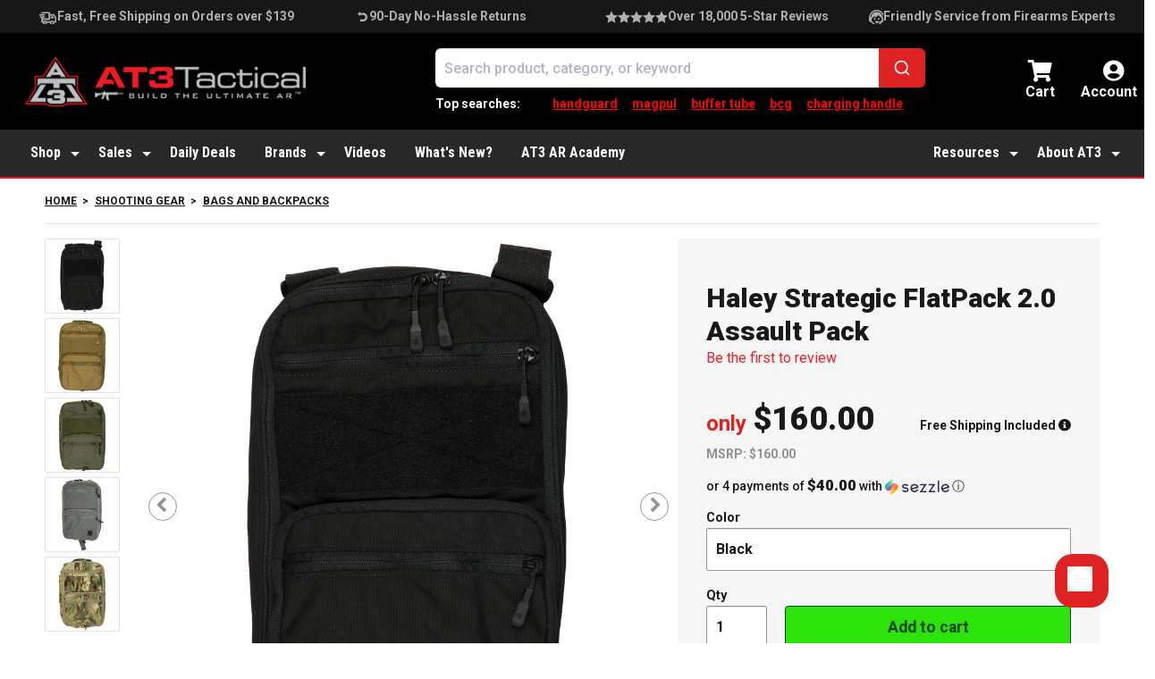

--- FILE ---
content_type: text/html; charset=UTF-8
request_url: https://www.at3tactical.com/products/haley-strategic-flatpack-2-0-assault-pack
body_size: 106714
content:
<!DOCTYPE html>
<html lang="en-US">
	<head>
		<meta charset="UTF-8"><script type="text/javascript">(window.NREUM||(NREUM={})).init={privacy:{cookies_enabled:true},ajax:{deny_list:[]},session_trace:{sampling_rate:0.0,mode:"FIXED_RATE",enabled:true,error_sampling_rate:0.0},feature_flags:["soft_nav"],distributed_tracing:{enabled:true,exclude_newrelic_header:true}};(window.NREUM||(NREUM={})).loader_config={agentID:"152205197",accountID:"2321972",trustKey:"2321972",xpid:"VgUFUF9UChABUVNQBwQGU1E=",licenseKey:"fa016445fc",applicationID:"152205155",browserID:"152205197"};;/*! For license information please see nr-loader-spa-1.308.0.min.js.LICENSE.txt */
(()=>{var e,t,r={384:(e,t,r)=>{"use strict";r.d(t,{NT:()=>a,US:()=>u,Zm:()=>o,bQ:()=>d,dV:()=>c,pV:()=>l});var n=r(6154),i=r(1863),s=r(1910);const a={beacon:"bam.nr-data.net",errorBeacon:"bam.nr-data.net"};function o(){return n.gm.NREUM||(n.gm.NREUM={}),void 0===n.gm.newrelic&&(n.gm.newrelic=n.gm.NREUM),n.gm.NREUM}function c(){let e=o();return e.o||(e.o={ST:n.gm.setTimeout,SI:n.gm.setImmediate||n.gm.setInterval,CT:n.gm.clearTimeout,XHR:n.gm.XMLHttpRequest,REQ:n.gm.Request,EV:n.gm.Event,PR:n.gm.Promise,MO:n.gm.MutationObserver,FETCH:n.gm.fetch,WS:n.gm.WebSocket},(0,s.i)(...Object.values(e.o))),e}function d(e,t){let r=o();r.initializedAgents??={},t.initializedAt={ms:(0,i.t)(),date:new Date},r.initializedAgents[e]=t}function u(e,t){o()[e]=t}function l(){return function(){let e=o();const t=e.info||{};e.info={beacon:a.beacon,errorBeacon:a.errorBeacon,...t}}(),function(){let e=o();const t=e.init||{};e.init={...t}}(),c(),function(){let e=o();const t=e.loader_config||{};e.loader_config={...t}}(),o()}},782:(e,t,r)=>{"use strict";r.d(t,{T:()=>n});const n=r(860).K7.pageViewTiming},860:(e,t,r)=>{"use strict";r.d(t,{$J:()=>u,K7:()=>c,P3:()=>d,XX:()=>i,Yy:()=>o,df:()=>s,qY:()=>n,v4:()=>a});const n="events",i="jserrors",s="browser/blobs",a="rum",o="browser/logs",c={ajax:"ajax",genericEvents:"generic_events",jserrors:i,logging:"logging",metrics:"metrics",pageAction:"page_action",pageViewEvent:"page_view_event",pageViewTiming:"page_view_timing",sessionReplay:"session_replay",sessionTrace:"session_trace",softNav:"soft_navigations",spa:"spa"},d={[c.pageViewEvent]:1,[c.pageViewTiming]:2,[c.metrics]:3,[c.jserrors]:4,[c.spa]:5,[c.ajax]:6,[c.sessionTrace]:7,[c.softNav]:8,[c.sessionReplay]:9,[c.logging]:10,[c.genericEvents]:11},u={[c.pageViewEvent]:a,[c.pageViewTiming]:n,[c.ajax]:n,[c.spa]:n,[c.softNav]:n,[c.metrics]:i,[c.jserrors]:i,[c.sessionTrace]:s,[c.sessionReplay]:s,[c.logging]:o,[c.genericEvents]:"ins"}},944:(e,t,r)=>{"use strict";r.d(t,{R:()=>i});var n=r(3241);function i(e,t){"function"==typeof console.debug&&(console.debug("New Relic Warning: https://github.com/newrelic/newrelic-browser-agent/blob/main/docs/warning-codes.md#".concat(e),t),(0,n.W)({agentIdentifier:null,drained:null,type:"data",name:"warn",feature:"warn",data:{code:e,secondary:t}}))}},993:(e,t,r)=>{"use strict";r.d(t,{A$:()=>s,ET:()=>a,TZ:()=>o,p_:()=>i});var n=r(860);const i={ERROR:"ERROR",WARN:"WARN",INFO:"INFO",DEBUG:"DEBUG",TRACE:"TRACE"},s={OFF:0,ERROR:1,WARN:2,INFO:3,DEBUG:4,TRACE:5},a="log",o=n.K7.logging},1541:(e,t,r)=>{"use strict";r.d(t,{U:()=>i,f:()=>n});const n={MFE:"MFE",BA:"BA"};function i(e,t){if(2!==t?.harvestEndpointVersion)return{};const r=t.agentRef.runtime.appMetadata.agents[0].entityGuid;return e?{"source.id":e.id,"source.name":e.name,"source.type":e.type,"parent.id":e.parent?.id||r,"parent.type":e.parent?.type||n.BA}:{"entity.guid":r,appId:t.agentRef.info.applicationID}}},1687:(e,t,r)=>{"use strict";r.d(t,{Ak:()=>d,Ze:()=>h,x3:()=>u});var n=r(3241),i=r(7836),s=r(3606),a=r(860),o=r(2646);const c={};function d(e,t){const r={staged:!1,priority:a.P3[t]||0};l(e),c[e].get(t)||c[e].set(t,r)}function u(e,t){e&&c[e]&&(c[e].get(t)&&c[e].delete(t),p(e,t,!1),c[e].size&&f(e))}function l(e){if(!e)throw new Error("agentIdentifier required");c[e]||(c[e]=new Map)}function h(e="",t="feature",r=!1){if(l(e),!e||!c[e].get(t)||r)return p(e,t);c[e].get(t).staged=!0,f(e)}function f(e){const t=Array.from(c[e]);t.every(([e,t])=>t.staged)&&(t.sort((e,t)=>e[1].priority-t[1].priority),t.forEach(([t])=>{c[e].delete(t),p(e,t)}))}function p(e,t,r=!0){const a=e?i.ee.get(e):i.ee,c=s.i.handlers;if(!a.aborted&&a.backlog&&c){if((0,n.W)({agentIdentifier:e,type:"lifecycle",name:"drain",feature:t}),r){const e=a.backlog[t],r=c[t];if(r){for(let t=0;e&&t<e.length;++t)g(e[t],r);Object.entries(r).forEach(([e,t])=>{Object.values(t||{}).forEach(t=>{t[0]?.on&&t[0]?.context()instanceof o.y&&t[0].on(e,t[1])})})}}a.isolatedBacklog||delete c[t],a.backlog[t]=null,a.emit("drain-"+t,[])}}function g(e,t){var r=e[1];Object.values(t[r]||{}).forEach(t=>{var r=e[0];if(t[0]===r){var n=t[1],i=e[3],s=e[2];n.apply(i,s)}})}},1738:(e,t,r)=>{"use strict";r.d(t,{U:()=>f,Y:()=>h});var n=r(3241),i=r(9908),s=r(1863),a=r(944),o=r(5701),c=r(3969),d=r(8362),u=r(860),l=r(4261);function h(e,t,r,s){const h=s||r;!h||h[e]&&h[e]!==d.d.prototype[e]||(h[e]=function(){(0,i.p)(c.xV,["API/"+e+"/called"],void 0,u.K7.metrics,r.ee),(0,n.W)({agentIdentifier:r.agentIdentifier,drained:!!o.B?.[r.agentIdentifier],type:"data",name:"api",feature:l.Pl+e,data:{}});try{return t.apply(this,arguments)}catch(e){(0,a.R)(23,e)}})}function f(e,t,r,n,a){const o=e.info;null===r?delete o.jsAttributes[t]:o.jsAttributes[t]=r,(a||null===r)&&(0,i.p)(l.Pl+n,[(0,s.t)(),t,r],void 0,"session",e.ee)}},1741:(e,t,r)=>{"use strict";r.d(t,{W:()=>s});var n=r(944),i=r(4261);class s{#e(e,...t){if(this[e]!==s.prototype[e])return this[e](...t);(0,n.R)(35,e)}addPageAction(e,t){return this.#e(i.hG,e,t)}register(e){return this.#e(i.eY,e)}recordCustomEvent(e,t){return this.#e(i.fF,e,t)}setPageViewName(e,t){return this.#e(i.Fw,e,t)}setCustomAttribute(e,t,r){return this.#e(i.cD,e,t,r)}noticeError(e,t){return this.#e(i.o5,e,t)}setUserId(e,t=!1){return this.#e(i.Dl,e,t)}setApplicationVersion(e){return this.#e(i.nb,e)}setErrorHandler(e){return this.#e(i.bt,e)}addRelease(e,t){return this.#e(i.k6,e,t)}log(e,t){return this.#e(i.$9,e,t)}start(){return this.#e(i.d3)}finished(e){return this.#e(i.BL,e)}recordReplay(){return this.#e(i.CH)}pauseReplay(){return this.#e(i.Tb)}addToTrace(e){return this.#e(i.U2,e)}setCurrentRouteName(e){return this.#e(i.PA,e)}interaction(e){return this.#e(i.dT,e)}wrapLogger(e,t,r){return this.#e(i.Wb,e,t,r)}measure(e,t){return this.#e(i.V1,e,t)}consent(e){return this.#e(i.Pv,e)}}},1863:(e,t,r)=>{"use strict";function n(){return Math.floor(performance.now())}r.d(t,{t:()=>n})},1910:(e,t,r)=>{"use strict";r.d(t,{i:()=>s});var n=r(944);const i=new Map;function s(...e){return e.every(e=>{if(i.has(e))return i.get(e);const t="function"==typeof e?e.toString():"",r=t.includes("[native code]"),s=t.includes("nrWrapper");return r||s||(0,n.R)(64,e?.name||t),i.set(e,r),r})}},2555:(e,t,r)=>{"use strict";r.d(t,{D:()=>o,f:()=>a});var n=r(384),i=r(8122);const s={beacon:n.NT.beacon,errorBeacon:n.NT.errorBeacon,licenseKey:void 0,applicationID:void 0,sa:void 0,queueTime:void 0,applicationTime:void 0,ttGuid:void 0,user:void 0,account:void 0,product:void 0,extra:void 0,jsAttributes:{},userAttributes:void 0,atts:void 0,transactionName:void 0,tNamePlain:void 0};function a(e){try{return!!e.licenseKey&&!!e.errorBeacon&&!!e.applicationID}catch(e){return!1}}const o=e=>(0,i.a)(e,s)},2614:(e,t,r)=>{"use strict";r.d(t,{BB:()=>a,H3:()=>n,g:()=>d,iL:()=>c,tS:()=>o,uh:()=>i,wk:()=>s});const n="NRBA",i="SESSION",s=144e5,a=18e5,o={STARTED:"session-started",PAUSE:"session-pause",RESET:"session-reset",RESUME:"session-resume",UPDATE:"session-update"},c={SAME_TAB:"same-tab",CROSS_TAB:"cross-tab"},d={OFF:0,FULL:1,ERROR:2}},2646:(e,t,r)=>{"use strict";r.d(t,{y:()=>n});class n{constructor(e){this.contextId=e}}},2843:(e,t,r)=>{"use strict";r.d(t,{G:()=>s,u:()=>i});var n=r(3878);function i(e,t=!1,r,i){(0,n.DD)("visibilitychange",function(){if(t)return void("hidden"===document.visibilityState&&e());e(document.visibilityState)},r,i)}function s(e,t,r){(0,n.sp)("pagehide",e,t,r)}},3241:(e,t,r)=>{"use strict";r.d(t,{W:()=>s});var n=r(6154);const i="newrelic";function s(e={}){try{n.gm.dispatchEvent(new CustomEvent(i,{detail:e}))}catch(e){}}},3304:(e,t,r)=>{"use strict";r.d(t,{A:()=>s});var n=r(7836);const i=()=>{const e=new WeakSet;return(t,r)=>{if("object"==typeof r&&null!==r){if(e.has(r))return;e.add(r)}return r}};function s(e){try{return JSON.stringify(e,i())??""}catch(e){try{n.ee.emit("internal-error",[e])}catch(e){}return""}}},3333:(e,t,r)=>{"use strict";r.d(t,{$v:()=>u,TZ:()=>n,Xh:()=>c,Zp:()=>i,kd:()=>d,mq:()=>o,nf:()=>a,qN:()=>s});const n=r(860).K7.genericEvents,i=["auxclick","click","copy","keydown","paste","scrollend"],s=["focus","blur"],a=4,o=1e3,c=2e3,d=["PageAction","UserAction","BrowserPerformance"],u={RESOURCES:"experimental.resources",REGISTER:"register"}},3434:(e,t,r)=>{"use strict";r.d(t,{Jt:()=>s,YM:()=>d});var n=r(7836),i=r(5607);const s="nr@original:".concat(i.W),a=50;var o=Object.prototype.hasOwnProperty,c=!1;function d(e,t){return e||(e=n.ee),r.inPlace=function(e,t,n,i,s){n||(n="");const a="-"===n.charAt(0);for(let o=0;o<t.length;o++){const c=t[o],d=e[c];l(d)||(e[c]=r(d,a?c+n:n,i,c,s))}},r.flag=s,r;function r(t,r,n,c,d){return l(t)?t:(r||(r=""),nrWrapper[s]=t,function(e,t,r){if(Object.defineProperty&&Object.keys)try{return Object.keys(e).forEach(function(r){Object.defineProperty(t,r,{get:function(){return e[r]},set:function(t){return e[r]=t,t}})}),t}catch(e){u([e],r)}for(var n in e)o.call(e,n)&&(t[n]=e[n])}(t,nrWrapper,e),nrWrapper);function nrWrapper(){var s,o,l,h;let f;try{o=this,s=[...arguments],l="function"==typeof n?n(s,o):n||{}}catch(t){u([t,"",[s,o,c],l],e)}i(r+"start",[s,o,c],l,d);const p=performance.now();let g;try{return h=t.apply(o,s),g=performance.now(),h}catch(e){throw g=performance.now(),i(r+"err",[s,o,e],l,d),f=e,f}finally{const e=g-p,t={start:p,end:g,duration:e,isLongTask:e>=a,methodName:c,thrownError:f};t.isLongTask&&i("long-task",[t,o],l,d),i(r+"end",[s,o,h],l,d)}}}function i(r,n,i,s){if(!c||t){var a=c;c=!0;try{e.emit(r,n,i,t,s)}catch(t){u([t,r,n,i],e)}c=a}}}function u(e,t){t||(t=n.ee);try{t.emit("internal-error",e)}catch(e){}}function l(e){return!(e&&"function"==typeof e&&e.apply&&!e[s])}},3606:(e,t,r)=>{"use strict";r.d(t,{i:()=>s});var n=r(9908);s.on=a;var i=s.handlers={};function s(e,t,r,s){a(s||n.d,i,e,t,r)}function a(e,t,r,i,s){s||(s="feature"),e||(e=n.d);var a=t[s]=t[s]||{};(a[r]=a[r]||[]).push([e,i])}},3738:(e,t,r)=>{"use strict";r.d(t,{He:()=>i,Kp:()=>o,Lc:()=>d,Rz:()=>u,TZ:()=>n,bD:()=>s,d3:()=>a,jx:()=>l,sl:()=>h,uP:()=>c});const n=r(860).K7.sessionTrace,i="bstResource",s="resource",a="-start",o="-end",c="fn"+a,d="fn"+o,u="pushState",l=1e3,h=3e4},3785:(e,t,r)=>{"use strict";r.d(t,{R:()=>c,b:()=>d});var n=r(9908),i=r(1863),s=r(860),a=r(3969),o=r(993);function c(e,t,r={},c=o.p_.INFO,d=!0,u,l=(0,i.t)()){(0,n.p)(a.xV,["API/logging/".concat(c.toLowerCase(),"/called")],void 0,s.K7.metrics,e),(0,n.p)(o.ET,[l,t,r,c,d,u],void 0,s.K7.logging,e)}function d(e){return"string"==typeof e&&Object.values(o.p_).some(t=>t===e.toUpperCase().trim())}},3878:(e,t,r)=>{"use strict";function n(e,t){return{capture:e,passive:!1,signal:t}}function i(e,t,r=!1,i){window.addEventListener(e,t,n(r,i))}function s(e,t,r=!1,i){document.addEventListener(e,t,n(r,i))}r.d(t,{DD:()=>s,jT:()=>n,sp:()=>i})},3962:(e,t,r)=>{"use strict";r.d(t,{AM:()=>a,O2:()=>l,OV:()=>s,Qu:()=>h,TZ:()=>c,ih:()=>f,pP:()=>o,t1:()=>u,tC:()=>i,wD:()=>d});var n=r(860);const i=["click","keydown","submit"],s="popstate",a="api",o="initialPageLoad",c=n.K7.softNav,d=5e3,u=500,l={INITIAL_PAGE_LOAD:"",ROUTE_CHANGE:1,UNSPECIFIED:2},h={INTERACTION:1,AJAX:2,CUSTOM_END:3,CUSTOM_TRACER:4},f={IP:"in progress",PF:"pending finish",FIN:"finished",CAN:"cancelled"}},3969:(e,t,r)=>{"use strict";r.d(t,{TZ:()=>n,XG:()=>o,rs:()=>i,xV:()=>a,z_:()=>s});const n=r(860).K7.metrics,i="sm",s="cm",a="storeSupportabilityMetrics",o="storeEventMetrics"},4234:(e,t,r)=>{"use strict";r.d(t,{W:()=>s});var n=r(7836),i=r(1687);class s{constructor(e,t){this.agentIdentifier=e,this.ee=n.ee.get(e),this.featureName=t,this.blocked=!1}deregisterDrain(){(0,i.x3)(this.agentIdentifier,this.featureName)}}},4261:(e,t,r)=>{"use strict";r.d(t,{$9:()=>u,BL:()=>c,CH:()=>p,Dl:()=>R,Fw:()=>w,PA:()=>v,Pl:()=>n,Pv:()=>A,Tb:()=>h,U2:()=>a,V1:()=>E,Wb:()=>T,bt:()=>y,cD:()=>b,d3:()=>x,dT:()=>d,eY:()=>g,fF:()=>f,hG:()=>s,hw:()=>i,k6:()=>o,nb:()=>m,o5:()=>l});const n="api-",i=n+"ixn-",s="addPageAction",a="addToTrace",o="addRelease",c="finished",d="interaction",u="log",l="noticeError",h="pauseReplay",f="recordCustomEvent",p="recordReplay",g="register",m="setApplicationVersion",v="setCurrentRouteName",b="setCustomAttribute",y="setErrorHandler",w="setPageViewName",R="setUserId",x="start",T="wrapLogger",E="measure",A="consent"},5205:(e,t,r)=>{"use strict";r.d(t,{j:()=>S});var n=r(384),i=r(1741);var s=r(2555),a=r(3333);const o=e=>{if(!e||"string"!=typeof e)return!1;try{document.createDocumentFragment().querySelector(e)}catch{return!1}return!0};var c=r(2614),d=r(944),u=r(8122);const l="[data-nr-mask]",h=e=>(0,u.a)(e,(()=>{const e={feature_flags:[],experimental:{allow_registered_children:!1,resources:!1},mask_selector:"*",block_selector:"[data-nr-block]",mask_input_options:{color:!1,date:!1,"datetime-local":!1,email:!1,month:!1,number:!1,range:!1,search:!1,tel:!1,text:!1,time:!1,url:!1,week:!1,textarea:!1,select:!1,password:!0}};return{ajax:{deny_list:void 0,block_internal:!0,enabled:!0,autoStart:!0},api:{get allow_registered_children(){return e.feature_flags.includes(a.$v.REGISTER)||e.experimental.allow_registered_children},set allow_registered_children(t){e.experimental.allow_registered_children=t},duplicate_registered_data:!1},browser_consent_mode:{enabled:!1},distributed_tracing:{enabled:void 0,exclude_newrelic_header:void 0,cors_use_newrelic_header:void 0,cors_use_tracecontext_headers:void 0,allowed_origins:void 0},get feature_flags(){return e.feature_flags},set feature_flags(t){e.feature_flags=t},generic_events:{enabled:!0,autoStart:!0},harvest:{interval:30},jserrors:{enabled:!0,autoStart:!0},logging:{enabled:!0,autoStart:!0},metrics:{enabled:!0,autoStart:!0},obfuscate:void 0,page_action:{enabled:!0},page_view_event:{enabled:!0,autoStart:!0},page_view_timing:{enabled:!0,autoStart:!0},performance:{capture_marks:!1,capture_measures:!1,capture_detail:!0,resources:{get enabled(){return e.feature_flags.includes(a.$v.RESOURCES)||e.experimental.resources},set enabled(t){e.experimental.resources=t},asset_types:[],first_party_domains:[],ignore_newrelic:!0}},privacy:{cookies_enabled:!0},proxy:{assets:void 0,beacon:void 0},session:{expiresMs:c.wk,inactiveMs:c.BB},session_replay:{autoStart:!0,enabled:!1,preload:!1,sampling_rate:10,error_sampling_rate:100,collect_fonts:!1,inline_images:!1,fix_stylesheets:!0,mask_all_inputs:!0,get mask_text_selector(){return e.mask_selector},set mask_text_selector(t){o(t)?e.mask_selector="".concat(t,",").concat(l):""===t||null===t?e.mask_selector=l:(0,d.R)(5,t)},get block_class(){return"nr-block"},get ignore_class(){return"nr-ignore"},get mask_text_class(){return"nr-mask"},get block_selector(){return e.block_selector},set block_selector(t){o(t)?e.block_selector+=",".concat(t):""!==t&&(0,d.R)(6,t)},get mask_input_options(){return e.mask_input_options},set mask_input_options(t){t&&"object"==typeof t?e.mask_input_options={...t,password:!0}:(0,d.R)(7,t)}},session_trace:{enabled:!0,autoStart:!0},soft_navigations:{enabled:!0,autoStart:!0},spa:{enabled:!0,autoStart:!0},ssl:void 0,user_actions:{enabled:!0,elementAttributes:["id","className","tagName","type"]}}})());var f=r(6154),p=r(9324);let g=0;const m={buildEnv:p.F3,distMethod:p.Xs,version:p.xv,originTime:f.WN},v={consented:!1},b={appMetadata:{},get consented(){return this.session?.state?.consent||v.consented},set consented(e){v.consented=e},customTransaction:void 0,denyList:void 0,disabled:!1,harvester:void 0,isolatedBacklog:!1,isRecording:!1,loaderType:void 0,maxBytes:3e4,obfuscator:void 0,onerror:void 0,ptid:void 0,releaseIds:{},session:void 0,timeKeeper:void 0,registeredEntities:[],jsAttributesMetadata:{bytes:0},get harvestCount(){return++g}},y=e=>{const t=(0,u.a)(e,b),r=Object.keys(m).reduce((e,t)=>(e[t]={value:m[t],writable:!1,configurable:!0,enumerable:!0},e),{});return Object.defineProperties(t,r)};var w=r(5701);const R=e=>{const t=e.startsWith("http");e+="/",r.p=t?e:"https://"+e};var x=r(7836),T=r(3241);const E={accountID:void 0,trustKey:void 0,agentID:void 0,licenseKey:void 0,applicationID:void 0,xpid:void 0},A=e=>(0,u.a)(e,E),_=new Set;function S(e,t={},r,a){let{init:o,info:c,loader_config:d,runtime:u={},exposed:l=!0}=t;if(!c){const e=(0,n.pV)();o=e.init,c=e.info,d=e.loader_config}e.init=h(o||{}),e.loader_config=A(d||{}),c.jsAttributes??={},f.bv&&(c.jsAttributes.isWorker=!0),e.info=(0,s.D)(c);const p=e.init,g=[c.beacon,c.errorBeacon];_.has(e.agentIdentifier)||(p.proxy.assets&&(R(p.proxy.assets),g.push(p.proxy.assets)),p.proxy.beacon&&g.push(p.proxy.beacon),e.beacons=[...g],function(e){const t=(0,n.pV)();Object.getOwnPropertyNames(i.W.prototype).forEach(r=>{const n=i.W.prototype[r];if("function"!=typeof n||"constructor"===n)return;let s=t[r];e[r]&&!1!==e.exposed&&"micro-agent"!==e.runtime?.loaderType&&(t[r]=(...t)=>{const n=e[r](...t);return s?s(...t):n})})}(e),(0,n.US)("activatedFeatures",w.B)),u.denyList=[...p.ajax.deny_list||[],...p.ajax.block_internal?g:[]],u.ptid=e.agentIdentifier,u.loaderType=r,e.runtime=y(u),_.has(e.agentIdentifier)||(e.ee=x.ee.get(e.agentIdentifier),e.exposed=l,(0,T.W)({agentIdentifier:e.agentIdentifier,drained:!!w.B?.[e.agentIdentifier],type:"lifecycle",name:"initialize",feature:void 0,data:e.config})),_.add(e.agentIdentifier)}},5270:(e,t,r)=>{"use strict";r.d(t,{Aw:()=>a,SR:()=>s,rF:()=>o});var n=r(384),i=r(7767);function s(e){return!!(0,n.dV)().o.MO&&(0,i.V)(e)&&!0===e?.session_trace.enabled}function a(e){return!0===e?.session_replay.preload&&s(e)}function o(e,t){try{if("string"==typeof t?.type){if("password"===t.type.toLowerCase())return"*".repeat(e?.length||0);if(void 0!==t?.dataset?.nrUnmask||t?.classList?.contains("nr-unmask"))return e}}catch(e){}return"string"==typeof e?e.replace(/[\S]/g,"*"):"*".repeat(e?.length||0)}},5289:(e,t,r)=>{"use strict";r.d(t,{GG:()=>a,Qr:()=>c,sB:()=>o});var n=r(3878),i=r(6389);function s(){return"undefined"==typeof document||"complete"===document.readyState}function a(e,t){if(s())return e();const r=(0,i.J)(e),a=setInterval(()=>{s()&&(clearInterval(a),r())},500);(0,n.sp)("load",r,t)}function o(e){if(s())return e();(0,n.DD)("DOMContentLoaded",e)}function c(e){if(s())return e();(0,n.sp)("popstate",e)}},5607:(e,t,r)=>{"use strict";r.d(t,{W:()=>n});const n=(0,r(9566).bz)()},5701:(e,t,r)=>{"use strict";r.d(t,{B:()=>s,t:()=>a});var n=r(3241);const i=new Set,s={};function a(e,t){const r=t.agentIdentifier;s[r]??={},e&&"object"==typeof e&&(i.has(r)||(t.ee.emit("rumresp",[e]),s[r]=e,i.add(r),(0,n.W)({agentIdentifier:r,loaded:!0,drained:!0,type:"lifecycle",name:"load",feature:void 0,data:e})))}},6154:(e,t,r)=>{"use strict";r.d(t,{OF:()=>d,RI:()=>i,WN:()=>h,bv:()=>s,eN:()=>f,gm:()=>a,lR:()=>l,m:()=>c,mw:()=>o,sb:()=>u});var n=r(1863);const i="undefined"!=typeof window&&!!window.document,s="undefined"!=typeof WorkerGlobalScope&&("undefined"!=typeof self&&self instanceof WorkerGlobalScope&&self.navigator instanceof WorkerNavigator||"undefined"!=typeof globalThis&&globalThis instanceof WorkerGlobalScope&&globalThis.navigator instanceof WorkerNavigator),a=i?window:"undefined"!=typeof WorkerGlobalScope&&("undefined"!=typeof self&&self instanceof WorkerGlobalScope&&self||"undefined"!=typeof globalThis&&globalThis instanceof WorkerGlobalScope&&globalThis),o=Boolean("hidden"===a?.document?.visibilityState),c=""+a?.location,d=/iPad|iPhone|iPod/.test(a.navigator?.userAgent),u=d&&"undefined"==typeof SharedWorker,l=(()=>{const e=a.navigator?.userAgent?.match(/Firefox[/\s](\d+\.\d+)/);return Array.isArray(e)&&e.length>=2?+e[1]:0})(),h=Date.now()-(0,n.t)(),f=()=>"undefined"!=typeof PerformanceNavigationTiming&&a?.performance?.getEntriesByType("navigation")?.[0]?.responseStart},6344:(e,t,r)=>{"use strict";r.d(t,{BB:()=>u,Qb:()=>l,TZ:()=>i,Ug:()=>a,Vh:()=>s,_s:()=>o,bc:()=>d,yP:()=>c});var n=r(2614);const i=r(860).K7.sessionReplay,s="errorDuringReplay",a=.12,o={DomContentLoaded:0,Load:1,FullSnapshot:2,IncrementalSnapshot:3,Meta:4,Custom:5},c={[n.g.ERROR]:15e3,[n.g.FULL]:3e5,[n.g.OFF]:0},d={RESET:{message:"Session was reset",sm:"Reset"},IMPORT:{message:"Recorder failed to import",sm:"Import"},TOO_MANY:{message:"429: Too Many Requests",sm:"Too-Many"},TOO_BIG:{message:"Payload was too large",sm:"Too-Big"},CROSS_TAB:{message:"Session Entity was set to OFF on another tab",sm:"Cross-Tab"},ENTITLEMENTS:{message:"Session Replay is not allowed and will not be started",sm:"Entitlement"}},u=5e3,l={API:"api",RESUME:"resume",SWITCH_TO_FULL:"switchToFull",INITIALIZE:"initialize",PRELOAD:"preload"}},6389:(e,t,r)=>{"use strict";function n(e,t=500,r={}){const n=r?.leading||!1;let i;return(...r)=>{n&&void 0===i&&(e.apply(this,r),i=setTimeout(()=>{i=clearTimeout(i)},t)),n||(clearTimeout(i),i=setTimeout(()=>{e.apply(this,r)},t))}}function i(e){let t=!1;return(...r)=>{t||(t=!0,e.apply(this,r))}}r.d(t,{J:()=>i,s:()=>n})},6630:(e,t,r)=>{"use strict";r.d(t,{T:()=>n});const n=r(860).K7.pageViewEvent},6774:(e,t,r)=>{"use strict";r.d(t,{T:()=>n});const n=r(860).K7.jserrors},7295:(e,t,r)=>{"use strict";r.d(t,{Xv:()=>a,gX:()=>i,iW:()=>s});var n=[];function i(e){if(!e||s(e))return!1;if(0===n.length)return!0;if("*"===n[0].hostname)return!1;for(var t=0;t<n.length;t++){var r=n[t];if(r.hostname.test(e.hostname)&&r.pathname.test(e.pathname))return!1}return!0}function s(e){return void 0===e.hostname}function a(e){if(n=[],e&&e.length)for(var t=0;t<e.length;t++){let r=e[t];if(!r)continue;if("*"===r)return void(n=[{hostname:"*"}]);0===r.indexOf("http://")?r=r.substring(7):0===r.indexOf("https://")&&(r=r.substring(8));const i=r.indexOf("/");let s,a;i>0?(s=r.substring(0,i),a=r.substring(i)):(s=r,a="*");let[c]=s.split(":");n.push({hostname:o(c),pathname:o(a,!0)})}}function o(e,t=!1){const r=e.replace(/[.+?^${}()|[\]\\]/g,e=>"\\"+e).replace(/\*/g,".*?");return new RegExp((t?"^":"")+r+"$")}},7485:(e,t,r)=>{"use strict";r.d(t,{D:()=>i});var n=r(6154);function i(e){if(0===(e||"").indexOf("data:"))return{protocol:"data"};try{const t=new URL(e,location.href),r={port:t.port,hostname:t.hostname,pathname:t.pathname,search:t.search,protocol:t.protocol.slice(0,t.protocol.indexOf(":")),sameOrigin:t.protocol===n.gm?.location?.protocol&&t.host===n.gm?.location?.host};return r.port&&""!==r.port||("http:"===t.protocol&&(r.port="80"),"https:"===t.protocol&&(r.port="443")),r.pathname&&""!==r.pathname?r.pathname.startsWith("/")||(r.pathname="/".concat(r.pathname)):r.pathname="/",r}catch(e){return{}}}},7699:(e,t,r)=>{"use strict";r.d(t,{It:()=>s,KC:()=>o,No:()=>i,qh:()=>a});var n=r(860);const i=16e3,s=1e6,a="SESSION_ERROR",o={[n.K7.logging]:!0,[n.K7.genericEvents]:!1,[n.K7.jserrors]:!1,[n.K7.ajax]:!1}},7767:(e,t,r)=>{"use strict";r.d(t,{V:()=>i});var n=r(6154);const i=e=>n.RI&&!0===e?.privacy.cookies_enabled},7836:(e,t,r)=>{"use strict";r.d(t,{P:()=>o,ee:()=>c});var n=r(384),i=r(8990),s=r(2646),a=r(5607);const o="nr@context:".concat(a.W),c=function e(t,r){var n={},a={},u={},l=!1;try{l=16===r.length&&d.initializedAgents?.[r]?.runtime.isolatedBacklog}catch(e){}var h={on:p,addEventListener:p,removeEventListener:function(e,t){var r=n[e];if(!r)return;for(var i=0;i<r.length;i++)r[i]===t&&r.splice(i,1)},emit:function(e,r,n,i,s){!1!==s&&(s=!0);if(c.aborted&&!i)return;t&&s&&t.emit(e,r,n);var o=f(n);g(e).forEach(e=>{e.apply(o,r)});var d=v()[a[e]];d&&d.push([h,e,r,o]);return o},get:m,listeners:g,context:f,buffer:function(e,t){const r=v();if(t=t||"feature",h.aborted)return;Object.entries(e||{}).forEach(([e,n])=>{a[n]=t,t in r||(r[t]=[])})},abort:function(){h._aborted=!0,Object.keys(h.backlog).forEach(e=>{delete h.backlog[e]})},isBuffering:function(e){return!!v()[a[e]]},debugId:r,backlog:l?{}:t&&"object"==typeof t.backlog?t.backlog:{},isolatedBacklog:l};return Object.defineProperty(h,"aborted",{get:()=>{let e=h._aborted||!1;return e||(t&&(e=t.aborted),e)}}),h;function f(e){return e&&e instanceof s.y?e:e?(0,i.I)(e,o,()=>new s.y(o)):new s.y(o)}function p(e,t){n[e]=g(e).concat(t)}function g(e){return n[e]||[]}function m(t){return u[t]=u[t]||e(h,t)}function v(){return h.backlog}}(void 0,"globalEE"),d=(0,n.Zm)();d.ee||(d.ee=c)},8122:(e,t,r)=>{"use strict";r.d(t,{a:()=>i});var n=r(944);function i(e,t){try{if(!e||"object"!=typeof e)return(0,n.R)(3);if(!t||"object"!=typeof t)return(0,n.R)(4);const r=Object.create(Object.getPrototypeOf(t),Object.getOwnPropertyDescriptors(t)),s=0===Object.keys(r).length?e:r;for(let a in s)if(void 0!==e[a])try{if(null===e[a]){r[a]=null;continue}Array.isArray(e[a])&&Array.isArray(t[a])?r[a]=Array.from(new Set([...e[a],...t[a]])):"object"==typeof e[a]&&"object"==typeof t[a]?r[a]=i(e[a],t[a]):r[a]=e[a]}catch(e){r[a]||(0,n.R)(1,e)}return r}catch(e){(0,n.R)(2,e)}}},8139:(e,t,r)=>{"use strict";r.d(t,{u:()=>h});var n=r(7836),i=r(3434),s=r(8990),a=r(6154);const o={},c=a.gm.XMLHttpRequest,d="addEventListener",u="removeEventListener",l="nr@wrapped:".concat(n.P);function h(e){var t=function(e){return(e||n.ee).get("events")}(e);if(o[t.debugId]++)return t;o[t.debugId]=1;var r=(0,i.YM)(t,!0);function h(e){r.inPlace(e,[d,u],"-",p)}function p(e,t){return e[1]}return"getPrototypeOf"in Object&&(a.RI&&f(document,h),c&&f(c.prototype,h),f(a.gm,h)),t.on(d+"-start",function(e,t){var n=e[1];if(null!==n&&("function"==typeof n||"object"==typeof n)&&"newrelic"!==e[0]){var i=(0,s.I)(n,l,function(){var e={object:function(){if("function"!=typeof n.handleEvent)return;return n.handleEvent.apply(n,arguments)},function:n}[typeof n];return e?r(e,"fn-",null,e.name||"anonymous"):n});this.wrapped=e[1]=i}}),t.on(u+"-start",function(e){e[1]=this.wrapped||e[1]}),t}function f(e,t,...r){let n=e;for(;"object"==typeof n&&!Object.prototype.hasOwnProperty.call(n,d);)n=Object.getPrototypeOf(n);n&&t(n,...r)}},8362:(e,t,r)=>{"use strict";r.d(t,{d:()=>s});var n=r(9566),i=r(1741);class s extends i.W{agentIdentifier=(0,n.LA)(16)}},8374:(e,t,r)=>{r.nc=(()=>{try{return document?.currentScript?.nonce}catch(e){}return""})()},8990:(e,t,r)=>{"use strict";r.d(t,{I:()=>i});var n=Object.prototype.hasOwnProperty;function i(e,t,r){if(n.call(e,t))return e[t];var i=r();if(Object.defineProperty&&Object.keys)try{return Object.defineProperty(e,t,{value:i,writable:!0,enumerable:!1}),i}catch(e){}return e[t]=i,i}},9119:(e,t,r)=>{"use strict";r.d(t,{L:()=>s});var n=/([^?#]*)[^#]*(#[^?]*|$).*/,i=/([^?#]*)().*/;function s(e,t){return e?e.replace(t?n:i,"$1$2"):e}},9300:(e,t,r)=>{"use strict";r.d(t,{T:()=>n});const n=r(860).K7.ajax},9324:(e,t,r)=>{"use strict";r.d(t,{AJ:()=>a,F3:()=>i,Xs:()=>s,Yq:()=>o,xv:()=>n});const n="1.308.0",i="PROD",s="CDN",a="@newrelic/rrweb",o="1.0.1"},9566:(e,t,r)=>{"use strict";r.d(t,{LA:()=>o,ZF:()=>c,bz:()=>a,el:()=>d});var n=r(6154);const i="xxxxxxxx-xxxx-4xxx-yxxx-xxxxxxxxxxxx";function s(e,t){return e?15&e[t]:16*Math.random()|0}function a(){const e=n.gm?.crypto||n.gm?.msCrypto;let t,r=0;return e&&e.getRandomValues&&(t=e.getRandomValues(new Uint8Array(30))),i.split("").map(e=>"x"===e?s(t,r++).toString(16):"y"===e?(3&s()|8).toString(16):e).join("")}function o(e){const t=n.gm?.crypto||n.gm?.msCrypto;let r,i=0;t&&t.getRandomValues&&(r=t.getRandomValues(new Uint8Array(e)));const a=[];for(var o=0;o<e;o++)a.push(s(r,i++).toString(16));return a.join("")}function c(){return o(16)}function d(){return o(32)}},9908:(e,t,r)=>{"use strict";r.d(t,{d:()=>n,p:()=>i});var n=r(7836).ee.get("handle");function i(e,t,r,i,s){s?(s.buffer([e],i),s.emit(e,t,r)):(n.buffer([e],i),n.emit(e,t,r))}}},n={};function i(e){var t=n[e];if(void 0!==t)return t.exports;var s=n[e]={exports:{}};return r[e](s,s.exports,i),s.exports}i.m=r,i.d=(e,t)=>{for(var r in t)i.o(t,r)&&!i.o(e,r)&&Object.defineProperty(e,r,{enumerable:!0,get:t[r]})},i.f={},i.e=e=>Promise.all(Object.keys(i.f).reduce((t,r)=>(i.f[r](e,t),t),[])),i.u=e=>({212:"nr-spa-compressor",249:"nr-spa-recorder",478:"nr-spa"}[e]+"-1.308.0.min.js"),i.o=(e,t)=>Object.prototype.hasOwnProperty.call(e,t),e={},t="NRBA-1.308.0.PROD:",i.l=(r,n,s,a)=>{if(e[r])e[r].push(n);else{var o,c;if(void 0!==s)for(var d=document.getElementsByTagName("script"),u=0;u<d.length;u++){var l=d[u];if(l.getAttribute("src")==r||l.getAttribute("data-webpack")==t+s){o=l;break}}if(!o){c=!0;var h={478:"sha512-RSfSVnmHk59T/uIPbdSE0LPeqcEdF4/+XhfJdBuccH5rYMOEZDhFdtnh6X6nJk7hGpzHd9Ujhsy7lZEz/ORYCQ==",249:"sha512-ehJXhmntm85NSqW4MkhfQqmeKFulra3klDyY0OPDUE+sQ3GokHlPh1pmAzuNy//3j4ac6lzIbmXLvGQBMYmrkg==",212:"sha512-B9h4CR46ndKRgMBcK+j67uSR2RCnJfGefU+A7FrgR/k42ovXy5x/MAVFiSvFxuVeEk/pNLgvYGMp1cBSK/G6Fg=="};(o=document.createElement("script")).charset="utf-8",i.nc&&o.setAttribute("nonce",i.nc),o.setAttribute("data-webpack",t+s),o.src=r,0!==o.src.indexOf(window.location.origin+"/")&&(o.crossOrigin="anonymous"),h[a]&&(o.integrity=h[a])}e[r]=[n];var f=(t,n)=>{o.onerror=o.onload=null,clearTimeout(p);var i=e[r];if(delete e[r],o.parentNode&&o.parentNode.removeChild(o),i&&i.forEach(e=>e(n)),t)return t(n)},p=setTimeout(f.bind(null,void 0,{type:"timeout",target:o}),12e4);o.onerror=f.bind(null,o.onerror),o.onload=f.bind(null,o.onload),c&&document.head.appendChild(o)}},i.r=e=>{"undefined"!=typeof Symbol&&Symbol.toStringTag&&Object.defineProperty(e,Symbol.toStringTag,{value:"Module"}),Object.defineProperty(e,"__esModule",{value:!0})},i.p="https://js-agent.newrelic.com/",(()=>{var e={38:0,788:0};i.f.j=(t,r)=>{var n=i.o(e,t)?e[t]:void 0;if(0!==n)if(n)r.push(n[2]);else{var s=new Promise((r,i)=>n=e[t]=[r,i]);r.push(n[2]=s);var a=i.p+i.u(t),o=new Error;i.l(a,r=>{if(i.o(e,t)&&(0!==(n=e[t])&&(e[t]=void 0),n)){var s=r&&("load"===r.type?"missing":r.type),a=r&&r.target&&r.target.src;o.message="Loading chunk "+t+" failed: ("+s+": "+a+")",o.name="ChunkLoadError",o.type=s,o.request=a,n[1](o)}},"chunk-"+t,t)}};var t=(t,r)=>{var n,s,[a,o,c]=r,d=0;if(a.some(t=>0!==e[t])){for(n in o)i.o(o,n)&&(i.m[n]=o[n]);if(c)c(i)}for(t&&t(r);d<a.length;d++)s=a[d],i.o(e,s)&&e[s]&&e[s][0](),e[s]=0},r=self["webpackChunk:NRBA-1.308.0.PROD"]=self["webpackChunk:NRBA-1.308.0.PROD"]||[];r.forEach(t.bind(null,0)),r.push=t.bind(null,r.push.bind(r))})(),(()=>{"use strict";i(8374);var e=i(8362),t=i(860);const r=Object.values(t.K7);var n=i(5205);var s=i(9908),a=i(1863),o=i(4261),c=i(1738);var d=i(1687),u=i(4234),l=i(5289),h=i(6154),f=i(944),p=i(5270),g=i(7767),m=i(6389),v=i(7699);class b extends u.W{constructor(e,t){super(e.agentIdentifier,t),this.agentRef=e,this.abortHandler=void 0,this.featAggregate=void 0,this.loadedSuccessfully=void 0,this.onAggregateImported=new Promise(e=>{this.loadedSuccessfully=e}),this.deferred=Promise.resolve(),!1===e.init[this.featureName].autoStart?this.deferred=new Promise((t,r)=>{this.ee.on("manual-start-all",(0,m.J)(()=>{(0,d.Ak)(e.agentIdentifier,this.featureName),t()}))}):(0,d.Ak)(e.agentIdentifier,t)}importAggregator(e,t,r={}){if(this.featAggregate)return;const n=async()=>{let n;await this.deferred;try{if((0,g.V)(e.init)){const{setupAgentSession:t}=await i.e(478).then(i.bind(i,8766));n=t(e)}}catch(e){(0,f.R)(20,e),this.ee.emit("internal-error",[e]),(0,s.p)(v.qh,[e],void 0,this.featureName,this.ee)}try{if(!this.#t(this.featureName,n,e.init))return(0,d.Ze)(this.agentIdentifier,this.featureName),void this.loadedSuccessfully(!1);const{Aggregate:i}=await t();this.featAggregate=new i(e,r),e.runtime.harvester.initializedAggregates.push(this.featAggregate),this.loadedSuccessfully(!0)}catch(e){(0,f.R)(34,e),this.abortHandler?.(),(0,d.Ze)(this.agentIdentifier,this.featureName,!0),this.loadedSuccessfully(!1),this.ee&&this.ee.abort()}};h.RI?(0,l.GG)(()=>n(),!0):n()}#t(e,r,n){if(this.blocked)return!1;switch(e){case t.K7.sessionReplay:return(0,p.SR)(n)&&!!r;case t.K7.sessionTrace:return!!r;default:return!0}}}var y=i(6630),w=i(2614),R=i(3241);class x extends b{static featureName=y.T;constructor(e){var t;super(e,y.T),this.setupInspectionEvents(e.agentIdentifier),t=e,(0,c.Y)(o.Fw,function(e,r){"string"==typeof e&&("/"!==e.charAt(0)&&(e="/"+e),t.runtime.customTransaction=(r||"http://custom.transaction")+e,(0,s.p)(o.Pl+o.Fw,[(0,a.t)()],void 0,void 0,t.ee))},t),this.importAggregator(e,()=>i.e(478).then(i.bind(i,2467)))}setupInspectionEvents(e){const t=(t,r)=>{t&&(0,R.W)({agentIdentifier:e,timeStamp:t.timeStamp,loaded:"complete"===t.target.readyState,type:"window",name:r,data:t.target.location+""})};(0,l.sB)(e=>{t(e,"DOMContentLoaded")}),(0,l.GG)(e=>{t(e,"load")}),(0,l.Qr)(e=>{t(e,"navigate")}),this.ee.on(w.tS.UPDATE,(t,r)=>{(0,R.W)({agentIdentifier:e,type:"lifecycle",name:"session",data:r})})}}var T=i(384);class E extends e.d{constructor(e){var t;(super(),h.gm)?(this.features={},(0,T.bQ)(this.agentIdentifier,this),this.desiredFeatures=new Set(e.features||[]),this.desiredFeatures.add(x),(0,n.j)(this,e,e.loaderType||"agent"),t=this,(0,c.Y)(o.cD,function(e,r,n=!1){if("string"==typeof e){if(["string","number","boolean"].includes(typeof r)||null===r)return(0,c.U)(t,e,r,o.cD,n);(0,f.R)(40,typeof r)}else(0,f.R)(39,typeof e)},t),function(e){(0,c.Y)(o.Dl,function(t,r=!1){if("string"!=typeof t&&null!==t)return void(0,f.R)(41,typeof t);const n=e.info.jsAttributes["enduser.id"];r&&null!=n&&n!==t?(0,s.p)(o.Pl+"setUserIdAndResetSession",[t],void 0,"session",e.ee):(0,c.U)(e,"enduser.id",t,o.Dl,!0)},e)}(this),function(e){(0,c.Y)(o.nb,function(t){if("string"==typeof t||null===t)return(0,c.U)(e,"application.version",t,o.nb,!1);(0,f.R)(42,typeof t)},e)}(this),function(e){(0,c.Y)(o.d3,function(){e.ee.emit("manual-start-all")},e)}(this),function(e){(0,c.Y)(o.Pv,function(t=!0){if("boolean"==typeof t){if((0,s.p)(o.Pl+o.Pv,[t],void 0,"session",e.ee),e.runtime.consented=t,t){const t=e.features.page_view_event;t.onAggregateImported.then(e=>{const r=t.featAggregate;e&&!r.sentRum&&r.sendRum()})}}else(0,f.R)(65,typeof t)},e)}(this),this.run()):(0,f.R)(21)}get config(){return{info:this.info,init:this.init,loader_config:this.loader_config,runtime:this.runtime}}get api(){return this}run(){try{const e=function(e){const t={};return r.forEach(r=>{t[r]=!!e[r]?.enabled}),t}(this.init),n=[...this.desiredFeatures];n.sort((e,r)=>t.P3[e.featureName]-t.P3[r.featureName]),n.forEach(r=>{if(!e[r.featureName]&&r.featureName!==t.K7.pageViewEvent)return;if(r.featureName===t.K7.spa)return void(0,f.R)(67);const n=function(e){switch(e){case t.K7.ajax:return[t.K7.jserrors];case t.K7.sessionTrace:return[t.K7.ajax,t.K7.pageViewEvent];case t.K7.sessionReplay:return[t.K7.sessionTrace];case t.K7.pageViewTiming:return[t.K7.pageViewEvent];default:return[]}}(r.featureName).filter(e=>!(e in this.features));n.length>0&&(0,f.R)(36,{targetFeature:r.featureName,missingDependencies:n}),this.features[r.featureName]=new r(this)})}catch(e){(0,f.R)(22,e);for(const e in this.features)this.features[e].abortHandler?.();const t=(0,T.Zm)();delete t.initializedAgents[this.agentIdentifier]?.features,delete this.sharedAggregator;return t.ee.get(this.agentIdentifier).abort(),!1}}}var A=i(2843),_=i(782);class S extends b{static featureName=_.T;constructor(e){super(e,_.T),h.RI&&((0,A.u)(()=>(0,s.p)("docHidden",[(0,a.t)()],void 0,_.T,this.ee),!0),(0,A.G)(()=>(0,s.p)("winPagehide",[(0,a.t)()],void 0,_.T,this.ee)),this.importAggregator(e,()=>i.e(478).then(i.bind(i,9917))))}}var O=i(3969);class I extends b{static featureName=O.TZ;constructor(e){super(e,O.TZ),h.RI&&document.addEventListener("securitypolicyviolation",e=>{(0,s.p)(O.xV,["Generic/CSPViolation/Detected"],void 0,this.featureName,this.ee)}),this.importAggregator(e,()=>i.e(478).then(i.bind(i,6555)))}}var N=i(6774),P=i(3878),k=i(3304);class D{constructor(e,t,r,n,i){this.name="UncaughtError",this.message="string"==typeof e?e:(0,k.A)(e),this.sourceURL=t,this.line=r,this.column=n,this.__newrelic=i}}function C(e){return M(e)?e:new D(void 0!==e?.message?e.message:e,e?.filename||e?.sourceURL,e?.lineno||e?.line,e?.colno||e?.col,e?.__newrelic,e?.cause)}function j(e){const t="Unhandled Promise Rejection: ";if(!e?.reason)return;if(M(e.reason)){try{e.reason.message.startsWith(t)||(e.reason.message=t+e.reason.message)}catch(e){}return C(e.reason)}const r=C(e.reason);return(r.message||"").startsWith(t)||(r.message=t+r.message),r}function L(e){if(e.error instanceof SyntaxError&&!/:\d+$/.test(e.error.stack?.trim())){const t=new D(e.message,e.filename,e.lineno,e.colno,e.error.__newrelic,e.cause);return t.name=SyntaxError.name,t}return M(e.error)?e.error:C(e)}function M(e){return e instanceof Error&&!!e.stack}function H(e,r,n,i,o=(0,a.t)()){"string"==typeof e&&(e=new Error(e)),(0,s.p)("err",[e,o,!1,r,n.runtime.isRecording,void 0,i],void 0,t.K7.jserrors,n.ee),(0,s.p)("uaErr",[],void 0,t.K7.genericEvents,n.ee)}var B=i(1541),K=i(993),W=i(3785);function U(e,{customAttributes:t={},level:r=K.p_.INFO}={},n,i,s=(0,a.t)()){(0,W.R)(n.ee,e,t,r,!1,i,s)}function F(e,r,n,i,c=(0,a.t)()){(0,s.p)(o.Pl+o.hG,[c,e,r,i],void 0,t.K7.genericEvents,n.ee)}function V(e,r,n,i,c=(0,a.t)()){const{start:d,end:u,customAttributes:l}=r||{},h={customAttributes:l||{}};if("object"!=typeof h.customAttributes||"string"!=typeof e||0===e.length)return void(0,f.R)(57);const p=(e,t)=>null==e?t:"number"==typeof e?e:e instanceof PerformanceMark?e.startTime:Number.NaN;if(h.start=p(d,0),h.end=p(u,c),Number.isNaN(h.start)||Number.isNaN(h.end))(0,f.R)(57);else{if(h.duration=h.end-h.start,!(h.duration<0))return(0,s.p)(o.Pl+o.V1,[h,e,i],void 0,t.K7.genericEvents,n.ee),h;(0,f.R)(58)}}function G(e,r={},n,i,c=(0,a.t)()){(0,s.p)(o.Pl+o.fF,[c,e,r,i],void 0,t.K7.genericEvents,n.ee)}function z(e){(0,c.Y)(o.eY,function(t){return Y(e,t)},e)}function Y(e,r,n){(0,f.R)(54,"newrelic.register"),r||={},r.type=B.f.MFE,r.licenseKey||=e.info.licenseKey,r.blocked=!1,r.parent=n||{},Array.isArray(r.tags)||(r.tags=[]);const i={};r.tags.forEach(e=>{"name"!==e&&"id"!==e&&(i["source.".concat(e)]=!0)}),r.isolated??=!0;let o=()=>{};const c=e.runtime.registeredEntities;if(!r.isolated){const e=c.find(({metadata:{target:{id:e}}})=>e===r.id&&!r.isolated);if(e)return e}const d=e=>{r.blocked=!0,o=e};function u(e){return"string"==typeof e&&!!e.trim()&&e.trim().length<501||"number"==typeof e}e.init.api.allow_registered_children||d((0,m.J)(()=>(0,f.R)(55))),u(r.id)&&u(r.name)||d((0,m.J)(()=>(0,f.R)(48,r)));const l={addPageAction:(t,n={})=>g(F,[t,{...i,...n},e],r),deregister:()=>{d((0,m.J)(()=>(0,f.R)(68)))},log:(t,n={})=>g(U,[t,{...n,customAttributes:{...i,...n.customAttributes||{}}},e],r),measure:(t,n={})=>g(V,[t,{...n,customAttributes:{...i,...n.customAttributes||{}}},e],r),noticeError:(t,n={})=>g(H,[t,{...i,...n},e],r),register:(t={})=>g(Y,[e,t],l.metadata.target),recordCustomEvent:(t,n={})=>g(G,[t,{...i,...n},e],r),setApplicationVersion:e=>p("application.version",e),setCustomAttribute:(e,t)=>p(e,t),setUserId:e=>p("enduser.id",e),metadata:{customAttributes:i,target:r}},h=()=>(r.blocked&&o(),r.blocked);h()||c.push(l);const p=(e,t)=>{h()||(i[e]=t)},g=(r,n,i)=>{if(h())return;const o=(0,a.t)();(0,s.p)(O.xV,["API/register/".concat(r.name,"/called")],void 0,t.K7.metrics,e.ee);try{if(e.init.api.duplicate_registered_data&&"register"!==r.name){let e=n;if(n[1]instanceof Object){const t={"child.id":i.id,"child.type":i.type};e="customAttributes"in n[1]?[n[0],{...n[1],customAttributes:{...n[1].customAttributes,...t}},...n.slice(2)]:[n[0],{...n[1],...t},...n.slice(2)]}r(...e,void 0,o)}return r(...n,i,o)}catch(e){(0,f.R)(50,e)}};return l}class Z extends b{static featureName=N.T;constructor(e){var t;super(e,N.T),t=e,(0,c.Y)(o.o5,(e,r)=>H(e,r,t),t),function(e){(0,c.Y)(o.bt,function(t){e.runtime.onerror=t},e)}(e),function(e){let t=0;(0,c.Y)(o.k6,function(e,r){++t>10||(this.runtime.releaseIds[e.slice(-200)]=(""+r).slice(-200))},e)}(e),z(e);try{this.removeOnAbort=new AbortController}catch(e){}this.ee.on("internal-error",(t,r)=>{this.abortHandler&&(0,s.p)("ierr",[C(t),(0,a.t)(),!0,{},e.runtime.isRecording,r],void 0,this.featureName,this.ee)}),h.gm.addEventListener("unhandledrejection",t=>{this.abortHandler&&(0,s.p)("err",[j(t),(0,a.t)(),!1,{unhandledPromiseRejection:1},e.runtime.isRecording],void 0,this.featureName,this.ee)},(0,P.jT)(!1,this.removeOnAbort?.signal)),h.gm.addEventListener("error",t=>{this.abortHandler&&(0,s.p)("err",[L(t),(0,a.t)(),!1,{},e.runtime.isRecording],void 0,this.featureName,this.ee)},(0,P.jT)(!1,this.removeOnAbort?.signal)),this.abortHandler=this.#r,this.importAggregator(e,()=>i.e(478).then(i.bind(i,2176)))}#r(){this.removeOnAbort?.abort(),this.abortHandler=void 0}}var q=i(8990);let X=1;function J(e){const t=typeof e;return!e||"object"!==t&&"function"!==t?-1:e===h.gm?0:(0,q.I)(e,"nr@id",function(){return X++})}function Q(e){if("string"==typeof e&&e.length)return e.length;if("object"==typeof e){if("undefined"!=typeof ArrayBuffer&&e instanceof ArrayBuffer&&e.byteLength)return e.byteLength;if("undefined"!=typeof Blob&&e instanceof Blob&&e.size)return e.size;if(!("undefined"!=typeof FormData&&e instanceof FormData))try{return(0,k.A)(e).length}catch(e){return}}}var ee=i(8139),te=i(7836),re=i(3434);const ne={},ie=["open","send"];function se(e){var t=e||te.ee;const r=function(e){return(e||te.ee).get("xhr")}(t);if(void 0===h.gm.XMLHttpRequest)return r;if(ne[r.debugId]++)return r;ne[r.debugId]=1,(0,ee.u)(t);var n=(0,re.YM)(r),i=h.gm.XMLHttpRequest,s=h.gm.MutationObserver,a=h.gm.Promise,o=h.gm.setInterval,c="readystatechange",d=["onload","onerror","onabort","onloadstart","onloadend","onprogress","ontimeout"],u=[],l=h.gm.XMLHttpRequest=function(e){const t=new i(e),s=r.context(t);try{r.emit("new-xhr",[t],s),t.addEventListener(c,(a=s,function(){var e=this;e.readyState>3&&!a.resolved&&(a.resolved=!0,r.emit("xhr-resolved",[],e)),n.inPlace(e,d,"fn-",y)}),(0,P.jT)(!1))}catch(e){(0,f.R)(15,e);try{r.emit("internal-error",[e])}catch(e){}}var a;return t};function p(e,t){n.inPlace(t,["onreadystatechange"],"fn-",y)}if(function(e,t){for(var r in e)t[r]=e[r]}(i,l),l.prototype=i.prototype,n.inPlace(l.prototype,ie,"-xhr-",y),r.on("send-xhr-start",function(e,t){p(e,t),function(e){u.push(e),s&&(g?g.then(b):o?o(b):(m=-m,v.data=m))}(t)}),r.on("open-xhr-start",p),s){var g=a&&a.resolve();if(!o&&!a){var m=1,v=document.createTextNode(m);new s(b).observe(v,{characterData:!0})}}else t.on("fn-end",function(e){e[0]&&e[0].type===c||b()});function b(){for(var e=0;e<u.length;e++)p(0,u[e]);u.length&&(u=[])}function y(e,t){return t}return r}var ae="fetch-",oe=ae+"body-",ce=["arrayBuffer","blob","json","text","formData"],de=h.gm.Request,ue=h.gm.Response,le="prototype";const he={};function fe(e){const t=function(e){return(e||te.ee).get("fetch")}(e);if(!(de&&ue&&h.gm.fetch))return t;if(he[t.debugId]++)return t;function r(e,r,n){var i=e[r];"function"==typeof i&&(e[r]=function(){var e,r=[...arguments],s={};t.emit(n+"before-start",[r],s),s[te.P]&&s[te.P].dt&&(e=s[te.P].dt);var a=i.apply(this,r);return t.emit(n+"start",[r,e],a),a.then(function(e){return t.emit(n+"end",[null,e],a),e},function(e){throw t.emit(n+"end",[e],a),e})})}return he[t.debugId]=1,ce.forEach(e=>{r(de[le],e,oe),r(ue[le],e,oe)}),r(h.gm,"fetch",ae),t.on(ae+"end",function(e,r){var n=this;if(r){var i=r.headers.get("content-length");null!==i&&(n.rxSize=i),t.emit(ae+"done",[null,r],n)}else t.emit(ae+"done",[e],n)}),t}var pe=i(7485),ge=i(9566);class me{constructor(e){this.agentRef=e}generateTracePayload(e){const t=this.agentRef.loader_config;if(!this.shouldGenerateTrace(e)||!t)return null;var r=(t.accountID||"").toString()||null,n=(t.agentID||"").toString()||null,i=(t.trustKey||"").toString()||null;if(!r||!n)return null;var s=(0,ge.ZF)(),a=(0,ge.el)(),o=Date.now(),c={spanId:s,traceId:a,timestamp:o};return(e.sameOrigin||this.isAllowedOrigin(e)&&this.useTraceContextHeadersForCors())&&(c.traceContextParentHeader=this.generateTraceContextParentHeader(s,a),c.traceContextStateHeader=this.generateTraceContextStateHeader(s,o,r,n,i)),(e.sameOrigin&&!this.excludeNewrelicHeader()||!e.sameOrigin&&this.isAllowedOrigin(e)&&this.useNewrelicHeaderForCors())&&(c.newrelicHeader=this.generateTraceHeader(s,a,o,r,n,i)),c}generateTraceContextParentHeader(e,t){return"00-"+t+"-"+e+"-01"}generateTraceContextStateHeader(e,t,r,n,i){return i+"@nr=0-1-"+r+"-"+n+"-"+e+"----"+t}generateTraceHeader(e,t,r,n,i,s){if(!("function"==typeof h.gm?.btoa))return null;var a={v:[0,1],d:{ty:"Browser",ac:n,ap:i,id:e,tr:t,ti:r}};return s&&n!==s&&(a.d.tk=s),btoa((0,k.A)(a))}shouldGenerateTrace(e){return this.agentRef.init?.distributed_tracing?.enabled&&this.isAllowedOrigin(e)}isAllowedOrigin(e){var t=!1;const r=this.agentRef.init?.distributed_tracing;if(e.sameOrigin)t=!0;else if(r?.allowed_origins instanceof Array)for(var n=0;n<r.allowed_origins.length;n++){var i=(0,pe.D)(r.allowed_origins[n]);if(e.hostname===i.hostname&&e.protocol===i.protocol&&e.port===i.port){t=!0;break}}return t}excludeNewrelicHeader(){var e=this.agentRef.init?.distributed_tracing;return!!e&&!!e.exclude_newrelic_header}useNewrelicHeaderForCors(){var e=this.agentRef.init?.distributed_tracing;return!!e&&!1!==e.cors_use_newrelic_header}useTraceContextHeadersForCors(){var e=this.agentRef.init?.distributed_tracing;return!!e&&!!e.cors_use_tracecontext_headers}}var ve=i(9300),be=i(7295);function ye(e){return"string"==typeof e?e:e instanceof(0,T.dV)().o.REQ?e.url:h.gm?.URL&&e instanceof URL?e.href:void 0}var we=["load","error","abort","timeout"],Re=we.length,xe=(0,T.dV)().o.REQ,Te=(0,T.dV)().o.XHR;const Ee="X-NewRelic-App-Data";class Ae extends b{static featureName=ve.T;constructor(e){super(e,ve.T),this.dt=new me(e),this.handler=(e,t,r,n)=>(0,s.p)(e,t,r,n,this.ee);try{const e={xmlhttprequest:"xhr",fetch:"fetch",beacon:"beacon"};h.gm?.performance?.getEntriesByType("resource").forEach(r=>{if(r.initiatorType in e&&0!==r.responseStatus){const n={status:r.responseStatus},i={rxSize:r.transferSize,duration:Math.floor(r.duration),cbTime:0};_e(n,r.name),this.handler("xhr",[n,i,r.startTime,r.responseEnd,e[r.initiatorType]],void 0,t.K7.ajax)}})}catch(e){}fe(this.ee),se(this.ee),function(e,r,n,i){function o(e){var t=this;t.totalCbs=0,t.called=0,t.cbTime=0,t.end=T,t.ended=!1,t.xhrGuids={},t.lastSize=null,t.loadCaptureCalled=!1,t.params=this.params||{},t.metrics=this.metrics||{},t.latestLongtaskEnd=0,e.addEventListener("load",function(r){E(t,e)},(0,P.jT)(!1)),h.lR||e.addEventListener("progress",function(e){t.lastSize=e.loaded},(0,P.jT)(!1))}function c(e){this.params={method:e[0]},_e(this,e[1]),this.metrics={}}function d(t,r){e.loader_config.xpid&&this.sameOrigin&&r.setRequestHeader("X-NewRelic-ID",e.loader_config.xpid);var n=i.generateTracePayload(this.parsedOrigin);if(n){var s=!1;n.newrelicHeader&&(r.setRequestHeader("newrelic",n.newrelicHeader),s=!0),n.traceContextParentHeader&&(r.setRequestHeader("traceparent",n.traceContextParentHeader),n.traceContextStateHeader&&r.setRequestHeader("tracestate",n.traceContextStateHeader),s=!0),s&&(this.dt=n)}}function u(e,t){var n=this.metrics,i=e[0],s=this;if(n&&i){var o=Q(i);o&&(n.txSize=o)}this.startTime=(0,a.t)(),this.body=i,this.listener=function(e){try{"abort"!==e.type||s.loadCaptureCalled||(s.params.aborted=!0),("load"!==e.type||s.called===s.totalCbs&&(s.onloadCalled||"function"!=typeof t.onload)&&"function"==typeof s.end)&&s.end(t)}catch(e){try{r.emit("internal-error",[e])}catch(e){}}};for(var c=0;c<Re;c++)t.addEventListener(we[c],this.listener,(0,P.jT)(!1))}function l(e,t,r){this.cbTime+=e,t?this.onloadCalled=!0:this.called+=1,this.called!==this.totalCbs||!this.onloadCalled&&"function"==typeof r.onload||"function"!=typeof this.end||this.end(r)}function f(e,t){var r=""+J(e)+!!t;this.xhrGuids&&!this.xhrGuids[r]&&(this.xhrGuids[r]=!0,this.totalCbs+=1)}function p(e,t){var r=""+J(e)+!!t;this.xhrGuids&&this.xhrGuids[r]&&(delete this.xhrGuids[r],this.totalCbs-=1)}function g(){this.endTime=(0,a.t)()}function m(e,t){t instanceof Te&&"load"===e[0]&&r.emit("xhr-load-added",[e[1],e[2]],t)}function v(e,t){t instanceof Te&&"load"===e[0]&&r.emit("xhr-load-removed",[e[1],e[2]],t)}function b(e,t,r){t instanceof Te&&("onload"===r&&(this.onload=!0),("load"===(e[0]&&e[0].type)||this.onload)&&(this.xhrCbStart=(0,a.t)()))}function y(e,t){this.xhrCbStart&&r.emit("xhr-cb-time",[(0,a.t)()-this.xhrCbStart,this.onload,t],t)}function w(e){var t,r=e[1]||{};if("string"==typeof e[0]?0===(t=e[0]).length&&h.RI&&(t=""+h.gm.location.href):e[0]&&e[0].url?t=e[0].url:h.gm?.URL&&e[0]&&e[0]instanceof URL?t=e[0].href:"function"==typeof e[0].toString&&(t=e[0].toString()),"string"==typeof t&&0!==t.length){t&&(this.parsedOrigin=(0,pe.D)(t),this.sameOrigin=this.parsedOrigin.sameOrigin);var n=i.generateTracePayload(this.parsedOrigin);if(n&&(n.newrelicHeader||n.traceContextParentHeader))if(e[0]&&e[0].headers)o(e[0].headers,n)&&(this.dt=n);else{var s={};for(var a in r)s[a]=r[a];s.headers=new Headers(r.headers||{}),o(s.headers,n)&&(this.dt=n),e.length>1?e[1]=s:e.push(s)}}function o(e,t){var r=!1;return t.newrelicHeader&&(e.set("newrelic",t.newrelicHeader),r=!0),t.traceContextParentHeader&&(e.set("traceparent",t.traceContextParentHeader),t.traceContextStateHeader&&e.set("tracestate",t.traceContextStateHeader),r=!0),r}}function R(e,t){this.params={},this.metrics={},this.startTime=(0,a.t)(),this.dt=t,e.length>=1&&(this.target=e[0]),e.length>=2&&(this.opts=e[1]);var r=this.opts||{},n=this.target;_e(this,ye(n));var i=(""+(n&&n instanceof xe&&n.method||r.method||"GET")).toUpperCase();this.params.method=i,this.body=r.body,this.txSize=Q(r.body)||0}function x(e,r){if(this.endTime=(0,a.t)(),this.params||(this.params={}),(0,be.iW)(this.params))return;let i;this.params.status=r?r.status:0,"string"==typeof this.rxSize&&this.rxSize.length>0&&(i=+this.rxSize);const s={txSize:this.txSize,rxSize:i,duration:(0,a.t)()-this.startTime};n("xhr",[this.params,s,this.startTime,this.endTime,"fetch"],this,t.K7.ajax)}function T(e){const r=this.params,i=this.metrics;if(!this.ended){this.ended=!0;for(let t=0;t<Re;t++)e.removeEventListener(we[t],this.listener,!1);r.aborted||(0,be.iW)(r)||(i.duration=(0,a.t)()-this.startTime,this.loadCaptureCalled||4!==e.readyState?null==r.status&&(r.status=0):E(this,e),i.cbTime=this.cbTime,n("xhr",[r,i,this.startTime,this.endTime,"xhr"],this,t.K7.ajax))}}function E(e,n){e.params.status=n.status;var i=function(e,t){var r=e.responseType;return"json"===r&&null!==t?t:"arraybuffer"===r||"blob"===r||"json"===r?Q(e.response):"text"===r||""===r||void 0===r?Q(e.responseText):void 0}(n,e.lastSize);if(i&&(e.metrics.rxSize=i),e.sameOrigin&&n.getAllResponseHeaders().indexOf(Ee)>=0){var a=n.getResponseHeader(Ee);a&&((0,s.p)(O.rs,["Ajax/CrossApplicationTracing/Header/Seen"],void 0,t.K7.metrics,r),e.params.cat=a.split(", ").pop())}e.loadCaptureCalled=!0}r.on("new-xhr",o),r.on("open-xhr-start",c),r.on("open-xhr-end",d),r.on("send-xhr-start",u),r.on("xhr-cb-time",l),r.on("xhr-load-added",f),r.on("xhr-load-removed",p),r.on("xhr-resolved",g),r.on("addEventListener-end",m),r.on("removeEventListener-end",v),r.on("fn-end",y),r.on("fetch-before-start",w),r.on("fetch-start",R),r.on("fn-start",b),r.on("fetch-done",x)}(e,this.ee,this.handler,this.dt),this.importAggregator(e,()=>i.e(478).then(i.bind(i,3845)))}}function _e(e,t){var r=(0,pe.D)(t),n=e.params||e;n.hostname=r.hostname,n.port=r.port,n.protocol=r.protocol,n.host=r.hostname+":"+r.port,n.pathname=r.pathname,e.parsedOrigin=r,e.sameOrigin=r.sameOrigin}const Se={},Oe=["pushState","replaceState"];function Ie(e){const t=function(e){return(e||te.ee).get("history")}(e);return!h.RI||Se[t.debugId]++||(Se[t.debugId]=1,(0,re.YM)(t).inPlace(window.history,Oe,"-")),t}var Ne=i(3738);function Pe(e){(0,c.Y)(o.BL,function(r=Date.now()){const n=r-h.WN;n<0&&(0,f.R)(62,r),(0,s.p)(O.XG,[o.BL,{time:n}],void 0,t.K7.metrics,e.ee),e.addToTrace({name:o.BL,start:r,origin:"nr"}),(0,s.p)(o.Pl+o.hG,[n,o.BL],void 0,t.K7.genericEvents,e.ee)},e)}const{He:ke,bD:De,d3:Ce,Kp:je,TZ:Le,Lc:Me,uP:He,Rz:Be}=Ne;class Ke extends b{static featureName=Le;constructor(e){var r;super(e,Le),r=e,(0,c.Y)(o.U2,function(e){if(!(e&&"object"==typeof e&&e.name&&e.start))return;const n={n:e.name,s:e.start-h.WN,e:(e.end||e.start)-h.WN,o:e.origin||"",t:"api"};n.s<0||n.e<0||n.e<n.s?(0,f.R)(61,{start:n.s,end:n.e}):(0,s.p)("bstApi",[n],void 0,t.K7.sessionTrace,r.ee)},r),Pe(e);if(!(0,g.V)(e.init))return void this.deregisterDrain();const n=this.ee;let d;Ie(n),this.eventsEE=(0,ee.u)(n),this.eventsEE.on(He,function(e,t){this.bstStart=(0,a.t)()}),this.eventsEE.on(Me,function(e,r){(0,s.p)("bst",[e[0],r,this.bstStart,(0,a.t)()],void 0,t.K7.sessionTrace,n)}),n.on(Be+Ce,function(e){this.time=(0,a.t)(),this.startPath=location.pathname+location.hash}),n.on(Be+je,function(e){(0,s.p)("bstHist",[location.pathname+location.hash,this.startPath,this.time],void 0,t.K7.sessionTrace,n)});try{d=new PerformanceObserver(e=>{const r=e.getEntries();(0,s.p)(ke,[r],void 0,t.K7.sessionTrace,n)}),d.observe({type:De,buffered:!0})}catch(e){}this.importAggregator(e,()=>i.e(478).then(i.bind(i,6974)),{resourceObserver:d})}}var We=i(6344);class Ue extends b{static featureName=We.TZ;#n;recorder;constructor(e){var r;let n;super(e,We.TZ),r=e,(0,c.Y)(o.CH,function(){(0,s.p)(o.CH,[],void 0,t.K7.sessionReplay,r.ee)},r),function(e){(0,c.Y)(o.Tb,function(){(0,s.p)(o.Tb,[],void 0,t.K7.sessionReplay,e.ee)},e)}(e);try{n=JSON.parse(localStorage.getItem("".concat(w.H3,"_").concat(w.uh)))}catch(e){}(0,p.SR)(e.init)&&this.ee.on(o.CH,()=>this.#i()),this.#s(n)&&this.importRecorder().then(e=>{e.startRecording(We.Qb.PRELOAD,n?.sessionReplayMode)}),this.importAggregator(this.agentRef,()=>i.e(478).then(i.bind(i,6167)),this),this.ee.on("err",e=>{this.blocked||this.agentRef.runtime.isRecording&&(this.errorNoticed=!0,(0,s.p)(We.Vh,[e],void 0,this.featureName,this.ee))})}#s(e){return e&&(e.sessionReplayMode===w.g.FULL||e.sessionReplayMode===w.g.ERROR)||(0,p.Aw)(this.agentRef.init)}importRecorder(){return this.recorder?Promise.resolve(this.recorder):(this.#n??=Promise.all([i.e(478),i.e(249)]).then(i.bind(i,4866)).then(({Recorder:e})=>(this.recorder=new e(this),this.recorder)).catch(e=>{throw this.ee.emit("internal-error",[e]),this.blocked=!0,e}),this.#n)}#i(){this.blocked||(this.featAggregate?this.featAggregate.mode!==w.g.FULL&&this.featAggregate.initializeRecording(w.g.FULL,!0,We.Qb.API):this.importRecorder().then(()=>{this.recorder.startRecording(We.Qb.API,w.g.FULL)}))}}var Fe=i(3962);class Ve extends b{static featureName=Fe.TZ;constructor(e){if(super(e,Fe.TZ),function(e){const r=e.ee.get("tracer");function n(){}(0,c.Y)(o.dT,function(e){return(new n).get("object"==typeof e?e:{})},e);const i=n.prototype={createTracer:function(n,i){var o={},c=this,d="function"==typeof i;return(0,s.p)(O.xV,["API/createTracer/called"],void 0,t.K7.metrics,e.ee),function(){if(r.emit((d?"":"no-")+"fn-start",[(0,a.t)(),c,d],o),d)try{return i.apply(this,arguments)}catch(e){const t="string"==typeof e?new Error(e):e;throw r.emit("fn-err",[arguments,this,t],o),t}finally{r.emit("fn-end",[(0,a.t)()],o)}}}};["actionText","setName","setAttribute","save","ignore","onEnd","getContext","end","get"].forEach(r=>{c.Y.apply(this,[r,function(){return(0,s.p)(o.hw+r,[performance.now(),...arguments],this,t.K7.softNav,e.ee),this},e,i])}),(0,c.Y)(o.PA,function(){(0,s.p)(o.hw+"routeName",[performance.now(),...arguments],void 0,t.K7.softNav,e.ee)},e)}(e),!h.RI||!(0,T.dV)().o.MO)return;const r=Ie(this.ee);try{this.removeOnAbort=new AbortController}catch(e){}Fe.tC.forEach(e=>{(0,P.sp)(e,e=>{l(e)},!0,this.removeOnAbort?.signal)});const n=()=>(0,s.p)("newURL",[(0,a.t)(),""+window.location],void 0,this.featureName,this.ee);r.on("pushState-end",n),r.on("replaceState-end",n),(0,P.sp)(Fe.OV,e=>{l(e),(0,s.p)("newURL",[e.timeStamp,""+window.location],void 0,this.featureName,this.ee)},!0,this.removeOnAbort?.signal);let d=!1;const u=new((0,T.dV)().o.MO)((e,t)=>{d||(d=!0,requestAnimationFrame(()=>{(0,s.p)("newDom",[(0,a.t)()],void 0,this.featureName,this.ee),d=!1}))}),l=(0,m.s)(e=>{"loading"!==document.readyState&&((0,s.p)("newUIEvent",[e],void 0,this.featureName,this.ee),u.observe(document.body,{attributes:!0,childList:!0,subtree:!0,characterData:!0}))},100,{leading:!0});this.abortHandler=function(){this.removeOnAbort?.abort(),u.disconnect(),this.abortHandler=void 0},this.importAggregator(e,()=>i.e(478).then(i.bind(i,4393)),{domObserver:u})}}var Ge=i(3333),ze=i(9119);const Ye={},Ze=new Set;function qe(e){return"string"==typeof e?{type:"string",size:(new TextEncoder).encode(e).length}:e instanceof ArrayBuffer?{type:"ArrayBuffer",size:e.byteLength}:e instanceof Blob?{type:"Blob",size:e.size}:e instanceof DataView?{type:"DataView",size:e.byteLength}:ArrayBuffer.isView(e)?{type:"TypedArray",size:e.byteLength}:{type:"unknown",size:0}}class Xe{constructor(e,t){this.timestamp=(0,a.t)(),this.currentUrl=(0,ze.L)(window.location.href),this.socketId=(0,ge.LA)(8),this.requestedUrl=(0,ze.L)(e),this.requestedProtocols=Array.isArray(t)?t.join(","):t||"",this.openedAt=void 0,this.protocol=void 0,this.extensions=void 0,this.binaryType=void 0,this.messageOrigin=void 0,this.messageCount=0,this.messageBytes=0,this.messageBytesMin=0,this.messageBytesMax=0,this.messageTypes=void 0,this.sendCount=0,this.sendBytes=0,this.sendBytesMin=0,this.sendBytesMax=0,this.sendTypes=void 0,this.closedAt=void 0,this.closeCode=void 0,this.closeReason="unknown",this.closeWasClean=void 0,this.connectedDuration=0,this.hasErrors=void 0}}class $e extends b{static featureName=Ge.TZ;constructor(e){super(e,Ge.TZ);const r=e.init.feature_flags.includes("websockets"),n=[e.init.page_action.enabled,e.init.performance.capture_marks,e.init.performance.capture_measures,e.init.performance.resources.enabled,e.init.user_actions.enabled,r];var d;let u,l;if(d=e,(0,c.Y)(o.hG,(e,t)=>F(e,t,d),d),function(e){(0,c.Y)(o.fF,(t,r)=>G(t,r,e),e)}(e),Pe(e),z(e),function(e){(0,c.Y)(o.V1,(t,r)=>V(t,r,e),e)}(e),r&&(l=function(e){if(!(0,T.dV)().o.WS)return e;const t=e.get("websockets");if(Ye[t.debugId]++)return t;Ye[t.debugId]=1,(0,A.G)(()=>{const e=(0,a.t)();Ze.forEach(r=>{r.nrData.closedAt=e,r.nrData.closeCode=1001,r.nrData.closeReason="Page navigating away",r.nrData.closeWasClean=!1,r.nrData.openedAt&&(r.nrData.connectedDuration=e-r.nrData.openedAt),t.emit("ws",[r.nrData],r)})});class r extends WebSocket{static name="WebSocket";static toString(){return"function WebSocket() { [native code] }"}toString(){return"[object WebSocket]"}get[Symbol.toStringTag](){return r.name}#a(e){(e.__newrelic??={}).socketId=this.nrData.socketId,this.nrData.hasErrors??=!0}constructor(...e){super(...e),this.nrData=new Xe(e[0],e[1]),this.addEventListener("open",()=>{this.nrData.openedAt=(0,a.t)(),["protocol","extensions","binaryType"].forEach(e=>{this.nrData[e]=this[e]}),Ze.add(this)}),this.addEventListener("message",e=>{const{type:t,size:r}=qe(e.data);this.nrData.messageOrigin??=(0,ze.L)(e.origin),this.nrData.messageCount++,this.nrData.messageBytes+=r,this.nrData.messageBytesMin=Math.min(this.nrData.messageBytesMin||1/0,r),this.nrData.messageBytesMax=Math.max(this.nrData.messageBytesMax,r),(this.nrData.messageTypes??"").includes(t)||(this.nrData.messageTypes=this.nrData.messageTypes?"".concat(this.nrData.messageTypes,",").concat(t):t)}),this.addEventListener("close",e=>{this.nrData.closedAt=(0,a.t)(),this.nrData.closeCode=e.code,e.reason&&(this.nrData.closeReason=e.reason),this.nrData.closeWasClean=e.wasClean,this.nrData.connectedDuration=this.nrData.closedAt-this.nrData.openedAt,Ze.delete(this),t.emit("ws",[this.nrData],this)})}addEventListener(e,t,...r){const n=this,i="function"==typeof t?function(...e){try{return t.apply(this,e)}catch(e){throw n.#a(e),e}}:t?.handleEvent?{handleEvent:function(...e){try{return t.handleEvent.apply(t,e)}catch(e){throw n.#a(e),e}}}:t;return super.addEventListener(e,i,...r)}send(e){if(this.readyState===WebSocket.OPEN){const{type:t,size:r}=qe(e);this.nrData.sendCount++,this.nrData.sendBytes+=r,this.nrData.sendBytesMin=Math.min(this.nrData.sendBytesMin||1/0,r),this.nrData.sendBytesMax=Math.max(this.nrData.sendBytesMax,r),(this.nrData.sendTypes??"").includes(t)||(this.nrData.sendTypes=this.nrData.sendTypes?"".concat(this.nrData.sendTypes,",").concat(t):t)}try{return super.send(e)}catch(e){throw this.#a(e),e}}close(...e){try{super.close(...e)}catch(e){throw this.#a(e),e}}}return h.gm.WebSocket=r,t}(this.ee)),h.RI){if(fe(this.ee),se(this.ee),u=Ie(this.ee),e.init.user_actions.enabled){function f(t){const r=(0,pe.D)(t);return e.beacons.includes(r.hostname+":"+r.port)}function p(){u.emit("navChange")}Ge.Zp.forEach(e=>(0,P.sp)(e,e=>(0,s.p)("ua",[e],void 0,this.featureName,this.ee),!0)),Ge.qN.forEach(e=>{const t=(0,m.s)(e=>{(0,s.p)("ua",[e],void 0,this.featureName,this.ee)},500,{leading:!0});(0,P.sp)(e,t)}),h.gm.addEventListener("error",()=>{(0,s.p)("uaErr",[],void 0,t.K7.genericEvents,this.ee)},(0,P.jT)(!1,this.removeOnAbort?.signal)),this.ee.on("open-xhr-start",(e,r)=>{f(e[1])||r.addEventListener("readystatechange",()=>{2===r.readyState&&(0,s.p)("uaXhr",[],void 0,t.K7.genericEvents,this.ee)})}),this.ee.on("fetch-start",e=>{e.length>=1&&!f(ye(e[0]))&&(0,s.p)("uaXhr",[],void 0,t.K7.genericEvents,this.ee)}),u.on("pushState-end",p),u.on("replaceState-end",p),window.addEventListener("hashchange",p,(0,P.jT)(!0,this.removeOnAbort?.signal)),window.addEventListener("popstate",p,(0,P.jT)(!0,this.removeOnAbort?.signal))}if(e.init.performance.resources.enabled&&h.gm.PerformanceObserver?.supportedEntryTypes.includes("resource")){new PerformanceObserver(e=>{e.getEntries().forEach(e=>{(0,s.p)("browserPerformance.resource",[e],void 0,this.featureName,this.ee)})}).observe({type:"resource",buffered:!0})}}r&&l.on("ws",e=>{(0,s.p)("ws-complete",[e],void 0,this.featureName,this.ee)});try{this.removeOnAbort=new AbortController}catch(g){}this.abortHandler=()=>{this.removeOnAbort?.abort(),this.abortHandler=void 0},n.some(e=>e)?this.importAggregator(e,()=>i.e(478).then(i.bind(i,8019))):this.deregisterDrain()}}var Je=i(2646);const Qe=new Map;function et(e,t,r,n,i=!0){if("object"!=typeof t||!t||"string"!=typeof r||!r||"function"!=typeof t[r])return(0,f.R)(29);const s=function(e){return(e||te.ee).get("logger")}(e),a=(0,re.YM)(s),o=new Je.y(te.P);o.level=n.level,o.customAttributes=n.customAttributes,o.autoCaptured=i;const c=t[r]?.[re.Jt]||t[r];return Qe.set(c,o),a.inPlace(t,[r],"wrap-logger-",()=>Qe.get(c)),s}var tt=i(1910);class rt extends b{static featureName=K.TZ;constructor(e){var t;super(e,K.TZ),t=e,(0,c.Y)(o.$9,(e,r)=>U(e,r,t),t),function(e){(0,c.Y)(o.Wb,(t,r,{customAttributes:n={},level:i=K.p_.INFO}={})=>{et(e.ee,t,r,{customAttributes:n,level:i},!1)},e)}(e),z(e);const r=this.ee;["log","error","warn","info","debug","trace"].forEach(e=>{(0,tt.i)(h.gm.console[e]),et(r,h.gm.console,e,{level:"log"===e?"info":e})}),this.ee.on("wrap-logger-end",function([e]){const{level:t,customAttributes:n,autoCaptured:i}=this;(0,W.R)(r,e,n,t,i)}),this.importAggregator(e,()=>i.e(478).then(i.bind(i,5288)))}}new E({features:[Ae,x,S,Ke,Ue,I,Z,$e,rt,Ve],loaderType:"spa"})})()})();</script>
		<meta name="viewport" content="width=device-width">
		<link rel="profile" href="https://gmpg.org/xfn/11">
		<link rel="pingback" href="https://www.at3tactical.com/xmlrpc.php">
		<script type="text/javascript">
			;window.NREUM||(NREUM={});NREUM.init={privacy:{cookies_enabled:true}};
			;NREUM.loader_config={accountID:"2321972",trustKey:"2321972",agentID:"152205197",licenseKey:"fa016445fc",applicationID:"152205155"};
			;NREUM.info={beacon:"bam.nr-data.net",errorBeacon:"bam.nr-data.net",licenseKey:"fa016445fc",applicationID:"152205155",sa:1};
			;/*! For license information please see nr-loader-spa-1.288.1.min.js.LICENSE.txt */
			(()=>{var e,t,r={8122:(e,t,r)=>{"use strict";r.d(t,{a:()=>i});var n=r(944);function i(e,t){try{if(!e||"object"!=typeof e)return(0,n.R)(3);if(!t||"object"!=typeof t)return(0,n.R)(4);const r=Object.create(Object.getPrototypeOf(t),Object.getOwnPropertyDescriptors(t)),o=0===Object.keys(r).length?e:r;for(let a in o)if(void 0!==e[a])try{if(null===e[a]){r[a]=null;continue}Array.isArray(e[a])&&Array.isArray(t[a])?r[a]=Array.from(new Set([...e[a],...t[a]])):"object"==typeof e[a]&&"object"==typeof t[a]?r[a]=i(e[a],t[a]):r[a]=e[a]}catch(e){(0,n.R)(1,e)}return r}catch(e){(0,n.R)(2,e)}}},2555:(e,t,r)=>{"use strict";r.d(t,{Vp:()=>c,fn:()=>s,x1:()=>u});var n=r(384),i=r(8122);const o={beacon:n.NT.beacon,errorBeacon:n.NT.errorBeacon,licenseKey:void 0,applicationID:void 0,sa:void 0,queueTime:void 0,applicationTime:void 0,ttGuid:void 0,user:void 0,account:void 0,product:void 0,extra:void 0,jsAttributes:{},userAttributes:void 0,atts:void 0,transactionName:void 0,tNamePlain:void 0},a={};function s(e){try{const t=c(e);return!!t.licenseKey&&!!t.errorBeacon&&!!t.applicationID}catch(e){return!1}}function c(e){if(!e)throw new Error("All info objects require an agent identifier!");if(!a[e])throw new Error("Info for ".concat(e," was never set"));return a[e]}function u(e,t){if(!e)throw new Error("All info objects require an agent identifier!");a[e]=(0,i.a)(t,o);const r=(0,n.nY)(e);r&&(r.info=a[e])}},9417:(e,t,r)=>{"use strict";r.d(t,{D0:()=>h,gD:()=>g,xN:()=>p});var n=r(3333);const i=e=>{if(!e||"string"!=typeof e)return!1;try{document.createDocumentFragment().querySelector(e)}catch{return!1}return!0};var o=r(2614),a=r(944),s=r(384),c=r(8122);const u="[data-nr-mask]",d=()=>{const e={feature_flags:[],experimental:{marks:!1,measures:!1,resources:!1},mask_selector:"*",block_selector:"[data-nr-block]",mask_input_options:{color:!1,date:!1,"datetime-local":!1,email:!1,month:!1,number:!1,range:!1,search:!1,tel:!1,text:!1,time:!1,url:!1,week:!1,textarea:!1,select:!1,password:!0}};return{ajax:{deny_list:void 0,block_internal:!0,enabled:!0,autoStart:!0},api:{allow_registered_children:!0,duplicate_registered_data:!1},distributed_tracing:{enabled:void 0,exclude_newrelic_header:void 0,cors_use_newrelic_header:void 0,cors_use_tracecontext_headers:void 0,allowed_origins:void 0},get feature_flags(){return e.feature_flags},set feature_flags(t){e.feature_flags=t},generic_events:{enabled:!0,autoStart:!0},harvest:{interval:30},jserrors:{enabled:!0,autoStart:!0},logging:{enabled:!0,autoStart:!0},metrics:{enabled:!0,autoStart:!0},obfuscate:void 0,page_action:{enabled:!0},page_view_event:{enabled:!0,autoStart:!0},page_view_timing:{enabled:!0,autoStart:!0},performance:{get capture_marks(){return e.feature_flags.includes(n.$v.MARKS)||e.experimental.marks},set capture_marks(t){e.experimental.marks=t},get capture_measures(){return e.feature_flags.includes(n.$v.MEASURES)||e.experimental.measures},set capture_measures(t){e.experimental.measures=t},capture_detail:!0,resources:{get enabled(){return e.feature_flags.includes(n.$v.RESOURCES)||e.experimental.resources},set enabled(t){e.experimental.resources=t},asset_types:[],first_party_domains:[],ignore_newrelic:!0}},privacy:{cookies_enabled:!0},proxy:{assets:void 0,beacon:void 0},session:{expiresMs:o.wk,inactiveMs:o.BB},session_replay:{autoStart:!0,enabled:!1,preload:!1,sampling_rate:10,error_sampling_rate:100,collect_fonts:!1,inline_images:!1,fix_stylesheets:!0,mask_all_inputs:!0,get mask_text_selector(){return e.mask_selector},set mask_text_selector(t){i(t)?e.mask_selector="".concat(t,",").concat(u):""===t||null===t?e.mask_selector=u:(0,a.R)(5,t)},get block_class(){return"nr-block"},get ignore_class(){return"nr-ignore"},get mask_text_class(){return"nr-mask"},get block_selector(){return e.block_selector},set block_selector(t){i(t)?e.block_selector+=",".concat(t):""!==t&&(0,a.R)(6,t)},get mask_input_options(){return e.mask_input_options},set mask_input_options(t){t&&"object"==typeof t?e.mask_input_options={...t,password:!0}:(0,a.R)(7,t)}},session_trace:{enabled:!0,autoStart:!0},soft_navigations:{enabled:!0,autoStart:!0},spa:{enabled:!0,autoStart:!0},ssl:void 0,user_actions:{enabled:!0,elementAttributes:["id","className","tagName","type"]}}},l={},f="All configuration objects require an agent identifier!";function h(e){if(!e)throw new Error(f);if(!l[e])throw new Error("Configuration for ".concat(e," was never set"));return l[e]}function p(e,t){if(!e)throw new Error(f);l[e]=(0,c.a)(t,d());const r=(0,s.nY)(e);r&&(r.init=l[e])}function g(e,t){if(!e)throw new Error(f);var r=h(e);if(r){for(var n=t.split("."),i=0;i<n.length-1;i++)if("object"!=typeof(r=r[n[i]]))return;r=r[n[n.length-1]]}return r}},5603:(e,t,r)=>{"use strict";r.d(t,{a:()=>c,o:()=>s});var n=r(384),i=r(8122);const o={accountID:void 0,trustKey:void 0,agentID:void 0,licenseKey:void 0,applicationID:void 0,xpid:void 0},a={};function s(e){if(!e)throw new Error("All loader-config objects require an agent identifier!");if(!a[e])throw new Error("LoaderConfig for ".concat(e," was never set"));return a[e]}function c(e,t){if(!e)throw new Error("All loader-config objects require an agent identifier!");a[e]=(0,i.a)(t,o);const r=(0,n.nY)(e);r&&(r.loader_config=a[e])}},3371:(e,t,r)=>{"use strict";r.d(t,{V:()=>f,f:()=>l});var n=r(8122),i=r(384),o=r(6154),a=r(9324);let s=0;const c={buildEnv:a.F3,distMethod:a.Xs,version:a.xv,originTime:o.WN},u={appMetadata:{},customTransaction:void 0,denyList:void 0,disabled:!1,entityManager:void 0,harvester:void 0,isolatedBacklog:!1,loaderType:void 0,maxBytes:3e4,obfuscator:void 0,onerror:void 0,ptid:void 0,releaseIds:{},session:void 0,timeKeeper:void 0},d={};function l(e){if(!e)throw new Error("All runtime objects require an agent identifier!");if(!d[e])throw new Error("Runtime for ".concat(e," was never set"));return d[e]}function f(e,t){if(!e)throw new Error("All runtime objects require an agent identifier!");d[e]={...(0,n.a)(t,u),...c},Object.hasOwnProperty.call(d[e],"harvestCount")||Object.defineProperty(d[e],"harvestCount",{get:()=>++s});const r=(0,i.nY)(e);r&&(r.runtime=d[e])}},9324:(e,t,r)=>{"use strict";r.d(t,{F3:()=>i,Xs:()=>o,Yq:()=>a,xv:()=>n});const n="1.288.1",i="PROD",o="CDN",a="^2.0.0-alpha.18"},6154:(e,t,r)=>{"use strict";r.d(t,{A4:()=>s,OF:()=>d,RI:()=>i,WN:()=>h,bv:()=>o,gm:()=>a,lR:()=>f,m:()=>u,mw:()=>c,sb:()=>l});var n=r(1863);const i="undefined"!=typeof window&&!!window.document,o="undefined"!=typeof WorkerGlobalScope&&("undefined"!=typeof self&&self instanceof WorkerGlobalScope&&self.navigator instanceof WorkerNavigator||"undefined"!=typeof globalThis&&globalThis instanceof WorkerGlobalScope&&globalThis.navigator instanceof WorkerNavigator),a=i?window:"undefined"!=typeof WorkerGlobalScope&&("undefined"!=typeof self&&self instanceof WorkerGlobalScope&&self||"undefined"!=typeof globalThis&&globalThis instanceof WorkerGlobalScope&&globalThis),s="complete"===a?.document?.readyState,c=Boolean("hidden"===a?.document?.visibilityState),u=""+a?.location,d=/iPad|iPhone|iPod/.test(a.navigator?.userAgent),l=d&&"undefined"==typeof SharedWorker,f=(()=>{const e=a.navigator?.userAgent?.match(/Firefox[/\s](\d+\.\d+)/);return Array.isArray(e)&&e.length>=2?+e[1]:0})(),h=Date.now()-(0,n.t)()},7295:(e,t,r)=>{"use strict";r.d(t,{Xv:()=>a,gX:()=>i,iW:()=>o});var n=[];function i(e){if(!e||o(e))return!1;if(0===n.length)return!0;for(var t=0;t<n.length;t++){var r=n[t];if("*"===r.hostname)return!1;if(s(r.hostname,e.hostname)&&c(r.pathname,e.pathname))return!1}return!0}function o(e){return void 0===e.hostname}function a(e){if(n=[],e&&e.length)for(var t=0;t<e.length;t++){let r=e[t];if(!r)continue;0===r.indexOf("http://")?r=r.substring(7):0===r.indexOf("https://")&&(r=r.substring(8));const i=r.indexOf("/");let o,a;i>0?(o=r.substring(0,i),a=r.substring(i)):(o=r,a="");let[s]=o.split(":");n.push({hostname:s,pathname:a})}}function s(e,t){return!(e.length>t.length)&&t.indexOf(e)===t.length-e.length}function c(e,t){return 0===e.indexOf("/")&&(e=e.substring(1)),0===t.indexOf("/")&&(t=t.substring(1)),""===e||e===t}},3241:(e,t,r)=>{"use strict";r.d(t,{W:()=>o});var n=r(6154);const i="newrelic";function o(e={}){try{n.gm.dispatchEvent(new CustomEvent(i,{detail:e}))}catch(e){}}},1687:(e,t,r)=>{"use strict";r.d(t,{Ak:()=>c,Ze:()=>l,x3:()=>u});var n=r(7836),i=r(3606),o=r(860),a=r(2646);const s={};function c(e,t){const r={staged:!1,priority:o.P3[t]||0};d(e),s[e].get(t)||s[e].set(t,r)}function u(e,t){e&&s[e]&&(s[e].get(t)&&s[e].delete(t),h(e,t,!1),s[e].size&&f(e))}function d(e){if(!e)throw new Error("agentIdentifier required");s[e]||(s[e]=new Map)}function l(e="",t="feature",r=!1){if(d(e),!e||!s[e].get(t)||r)return h(e,t);s[e].get(t).staged=!0,f(e)}function f(e){const t=Array.from(s[e]);t.every((([e,t])=>t.staged))&&(t.sort(((e,t)=>e[1].priority-t[1].priority)),t.forEach((([t])=>{s[e].delete(t),h(e,t)})))}function h(e,t,r=!0){const o=e?n.ee.get(e):n.ee,s=i.i.handlers;if(!o.aborted&&o.backlog&&s){if(r){const e=o.backlog[t],r=s[t];if(r){for(let t=0;e&&t<e.length;++t)p(e[t],r);Object.entries(r).forEach((([e,t])=>{Object.values(t||{}).forEach((t=>{t[0]?.on&&t[0]?.context()instanceof a.y&&t[0].on(e,t[1])}))}))}}o.isolatedBacklog||delete s[t],o.backlog[t]=null,o.emit("drain-"+t,[])}}function p(e,t){var r=e[1];Object.values(t[r]||{}).forEach((t=>{var r=e[0];if(t[0]===r){var n=t[1],i=e[3],o=e[2];n.apply(i,o)}}))}},7836:(e,t,r)=>{"use strict";r.d(t,{P:()=>c,ee:()=>u});var n=r(384),i=r(8990),o=r(3371),a=r(2646),s=r(5607);const c="nr@context:".concat(s.W),u=function e(t,r){var n={},s={},d={},l=!1;try{l=16===r.length&&(0,o.f)(r).isolatedBacklog}catch(e){}var f={on:p,addEventListener:p,removeEventListener:function(e,t){var r=n[e];if(!r)return;for(var i=0;i<r.length;i++)r[i]===t&&r.splice(i,1)},emit:function(e,r,n,i,o){!1!==o&&(o=!0);if(u.aborted&&!i)return;t&&o&&t.emit(e,r,n);for(var a=h(n),c=g(e),d=c.length,l=0;l<d;l++)c[l].apply(a,r);var p=v()[s[e]];p&&p.push([f,e,r,a]);return a},get:m,listeners:g,context:h,buffer:function(e,t){const r=v();if(t=t||"feature",f.aborted)return;Object.entries(e||{}).forEach((([e,n])=>{s[n]=t,t in r||(r[t]=[])}))},abort:function(){f._aborted=!0,Object.keys(f.backlog).forEach((e=>{delete f.backlog[e]}))},isBuffering:function(e){return!!v()[s[e]]},debugId:r,backlog:l?{}:t&&"object"==typeof t.backlog?t.backlog:{},isolatedBacklog:l};return Object.defineProperty(f,"aborted",{get:()=>{let e=f._aborted||!1;return e||(t&&(e=t.aborted),e)}}),f;function h(e){return e&&e instanceof a.y?e:e?(0,i.I)(e,c,(()=>new a.y(c))):new a.y(c)}function p(e,t){n[e]=g(e).concat(t)}function g(e){return n[e]||[]}function m(t){return d[t]=d[t]||e(f,t)}function v(){return f.backlog}}(void 0,"globalEE"),d=(0,n.Zm)();d.ee||(d.ee=u)},2646:(e,t,r)=>{"use strict";r.d(t,{y:()=>n});class n{constructor(e){this.contextId=e}}},9908:(e,t,r)=>{"use strict";r.d(t,{d:()=>n,p:()=>i});var n=r(7836).ee.get("handle");function i(e,t,r,i,o){o?(o.buffer([e],i),o.emit(e,t,r)):(n.buffer([e],i),n.emit(e,t,r))}},3606:(e,t,r)=>{"use strict";r.d(t,{i:()=>o});var n=r(9908);o.on=a;var i=o.handlers={};function o(e,t,r,o){a(o||n.d,i,e,t,r)}function a(e,t,r,i,o){o||(o="feature"),e||(e=n.d);var a=t[o]=t[o]||{};(a[r]=a[r]||[]).push([e,i])}},3878:(e,t,r)=>{"use strict";function n(e,t){return{capture:e,passive:!1,signal:t}}function i(e,t,r=!1,i){window.addEventListener(e,t,n(r,i))}function o(e,t,r=!1,i){document.addEventListener(e,t,n(r,i))}r.d(t,{DD:()=>o,jT:()=>n,sp:()=>i})},5607:(e,t,r)=>{"use strict";r.d(t,{W:()=>n});const n=(0,r(9566).bz)()},9566:(e,t,r)=>{"use strict";r.d(t,{LA:()=>s,ZF:()=>c,bz:()=>a,el:()=>u});var n=r(6154);const i="xxxxxxxx-xxxx-4xxx-yxxx-xxxxxxxxxxxx";function o(e,t){return e?15&e[t]:16*Math.random()|0}function a(){const e=n.gm?.crypto||n.gm?.msCrypto;let t,r=0;return e&&e.getRandomValues&&(t=e.getRandomValues(new Uint8Array(30))),i.split("").map((e=>"x"===e?o(t,r++).toString(16):"y"===e?(3&o()|8).toString(16):e)).join("")}function s(e){const t=n.gm?.crypto||n.gm?.msCrypto;let r,i=0;t&&t.getRandomValues&&(r=t.getRandomValues(new Uint8Array(e)));const a=[];for(var s=0;s<e;s++)a.push(o(r,i++).toString(16));return a.join("")}function c(){return s(16)}function u(){return s(32)}},2614:(e,t,r)=>{"use strict";r.d(t,{BB:()=>a,H3:()=>n,g:()=>u,iL:()=>c,tS:()=>s,uh:()=>i,wk:()=>o});const n="NRBA",i="SESSION",o=144e5,a=18e5,s={STARTED:"session-started",PAUSE:"session-pause",RESET:"session-reset",RESUME:"session-resume",UPDATE:"session-update"},c={SAME_TAB:"same-tab",CROSS_TAB:"cross-tab"},u={OFF:0,FULL:1,ERROR:2}},1863:(e,t,r)=>{"use strict";function n(){return Math.floor(performance.now())}r.d(t,{t:()=>n})},7485:(e,t,r)=>{"use strict";r.d(t,{D:()=>i});var n=r(6154);function i(e){if(0===(e||"").indexOf("data:"))return{protocol:"data"};try{const t=new URL(e,location.href),r={port:t.port,hostname:t.hostname,pathname:t.pathname,search:t.search,protocol:t.protocol.slice(0,t.protocol.indexOf(":")),sameOrigin:t.protocol===n.gm?.location?.protocol&&t.host===n.gm?.location?.host};return r.port&&""!==r.port||("http:"===t.protocol&&(r.port="80"),"https:"===t.protocol&&(r.port="443")),r.pathname&&""!==r.pathname?r.pathname.startsWith("/")||(r.pathname="/".concat(r.pathname)):r.pathname="/",r}catch(e){return{}}}},944:(e,t,r)=>{"use strict";function n(e,t){"function"==typeof console.debug&&console.debug("New Relic Warning: https://github.com/newrelic/newrelic-browser-agent/blob/main/docs/warning-codes.md#".concat(e),t)}r.d(t,{R:()=>n})},5701:(e,t,r)=>{"use strict";r.d(t,{B:()=>o,t:()=>a});var n=r(3241);const i=new Set,o={};function a(e,t){const r=t.agentIdentifier;o[r]??={},e&&"object"==typeof e&&(i.has(r)||(t.ee.emit("rumresp",[e]),o[r]=e,i.add(r),(0,n.W)({agentIdentifier:r,loaded:!0,drained:!0,type:"lifecycle",name:"load",feature:void 0,data:e})))}},8990:(e,t,r)=>{"use strict";r.d(t,{I:()=>i});var n=Object.prototype.hasOwnProperty;function i(e,t,r){if(n.call(e,t))return e[t];var i=r();if(Object.defineProperty&&Object.keys)try{return Object.defineProperty(e,t,{value:i,writable:!0,enumerable:!1}),i}catch(e){}return e[t]=i,i}},6389:(e,t,r)=>{"use strict";function n(e,t=500,r={}){const n=r?.leading||!1;let i;return(...r)=>{n&&void 0===i&&(e.apply(this,r),i=setTimeout((()=>{i=clearTimeout(i)}),t)),n||(clearTimeout(i),i=setTimeout((()=>{e.apply(this,r)}),t))}}function i(e){let t=!1;return(...r)=>{t||(t=!0,e.apply(this,r))}}r.d(t,{J:()=>i,s:()=>n})},3304:(e,t,r)=>{"use strict";r.d(t,{A:()=>o});var n=r(7836);const i=()=>{const e=new WeakSet;return(t,r)=>{if("object"==typeof r&&null!==r){if(e.has(r))return;e.add(r)}return r}};function o(e){try{return JSON.stringify(e,i())??""}catch(e){try{n.ee.emit("internal-error",[e])}catch(e){}return""}}},3496:(e,t,r)=>{"use strict";function n(e){return!e||!(!e.licenseKey||!e.applicationID)}function i(e,t){return!e||e.licenseKey===t.info.licenseKey&&e.applicationID===t.info.applicationID}r.d(t,{A:()=>i,I:()=>n})},5289:(e,t,r)=>{"use strict";r.d(t,{GG:()=>o,sB:()=>a});var n=r(3878);function i(){return"undefined"==typeof document||"complete"===document.readyState}function o(e,t){if(i())return e();(0,n.sp)("load",e,t)}function a(e){if(i())return e();(0,n.DD)("DOMContentLoaded",e)}},384:(e,t,r)=>{"use strict";r.d(t,{NT:()=>o,US:()=>d,Zm:()=>a,bQ:()=>c,dV:()=>s,nY:()=>u,pV:()=>l});var n=r(6154),i=r(1863);const o={beacon:"bam.nr-data.net",errorBeacon:"bam.nr-data.net"};function a(){return n.gm.NREUM||(n.gm.NREUM={}),void 0===n.gm.newrelic&&(n.gm.newrelic=n.gm.NREUM),n.gm.NREUM}function s(){let e=a();return e.o||(e.o={ST:n.gm.setTimeout,SI:n.gm.setImmediate,CT:n.gm.clearTimeout,XHR:n.gm.XMLHttpRequest,REQ:n.gm.Request,EV:n.gm.Event,PR:n.gm.Promise,MO:n.gm.MutationObserver,FETCH:n.gm.fetch,WS:n.gm.WebSocket}),e}function c(e,t){let r=a();r.initializedAgents??={},t.initializedAt={ms:(0,i.t)(),date:new Date},r.initializedAgents[e]=t}function u(e){let t=a();return t.initializedAgents?.[e]}function d(e,t){a()[e]=t}function l(){return function(){let e=a();const t=e.info||{};e.info={beacon:o.beacon,errorBeacon:o.errorBeacon,...t}}(),function(){let e=a();const t=e.init||{};e.init={...t}}(),s(),function(){let e=a();const t=e.loader_config||{};e.loader_config={...t}}(),a()}},2843:(e,t,r)=>{"use strict";r.d(t,{u:()=>i});var n=r(3878);function i(e,t=!1,r,i){(0,n.DD)("visibilitychange",(function(){if(t)return void("hidden"===document.visibilityState&&e());e(document.visibilityState)}),r,i)}},8139:(e,t,r)=>{"use strict";r.d(t,{u:()=>f});var n=r(7836),i=r(3434),o=r(8990),a=r(6154);const s={},c=a.gm.XMLHttpRequest,u="addEventListener",d="removeEventListener",l="nr@wrapped:".concat(n.P);function f(e){var t=function(e){return(e||n.ee).get("events")}(e);if(s[t.debugId]++)return t;s[t.debugId]=1;var r=(0,i.YM)(t,!0);function f(e){r.inPlace(e,[u,d],"-",p)}function p(e,t){return e[1]}return"getPrototypeOf"in Object&&(a.RI&&h(document,f),c&&h(c.prototype,f),h(a.gm,f)),t.on(u+"-start",(function(e,t){var n=e[1];if(null!==n&&("function"==typeof n||"object"==typeof n)){var i=(0,o.I)(n,l,(function(){var e={object:function(){if("function"!=typeof n.handleEvent)return;return n.handleEvent.apply(n,arguments)},function:n}[typeof n];return e?r(e,"fn-",null,e.name||"anonymous"):n}));this.wrapped=e[1]=i}})),t.on(d+"-start",(function(e){e[1]=this.wrapped||e[1]})),t}function h(e,t,...r){let n=e;for(;"object"==typeof n&&!Object.prototype.hasOwnProperty.call(n,u);)n=Object.getPrototypeOf(n);n&&t(n,...r)}},3434:(e,t,r)=>{"use strict";r.d(t,{Jt:()=>o,YM:()=>c});var n=r(7836),i=r(5607);const o="nr@original:".concat(i.W);var a=Object.prototype.hasOwnProperty,s=!1;function c(e,t){return e||(e=n.ee),r.inPlace=function(e,t,n,i,o){n||(n="");const a="-"===n.charAt(0);for(let s=0;s<t.length;s++){const c=t[s],u=e[c];d(u)||(e[c]=r(u,a?c+n:n,i,c,o))}},r.flag=o,r;function r(t,r,n,s,c){return d(t)?t:(r||(r=""),nrWrapper[o]=t,function(e,t,r){if(Object.defineProperty&&Object.keys)try{return Object.keys(e).forEach((function(r){Object.defineProperty(t,r,{get:function(){return e[r]},set:function(t){return e[r]=t,t}})})),t}catch(e){u([e],r)}for(var n in e)a.call(e,n)&&(t[n]=e[n])}(t,nrWrapper,e),nrWrapper);function nrWrapper(){var o,a,d,l;try{a=this,o=[...arguments],d="function"==typeof n?n(o,a):n||{}}catch(t){u([t,"",[o,a,s],d],e)}i(r+"start",[o,a,s],d,c);try{return l=t.apply(a,o)}catch(e){throw i(r+"err",[o,a,e],d,c),e}finally{i(r+"end",[o,a,l],d,c)}}}function i(r,n,i,o){if(!s||t){var a=s;s=!0;try{e.emit(r,n,i,t,o)}catch(t){u([t,r,n,i],e)}s=a}}}function u(e,t){t||(t=n.ee);try{t.emit("internal-error",e)}catch(e){}}function d(e){return!(e&&"function"==typeof e&&e.apply&&!e[o])}},9414:(e,t,r)=>{"use strict";r.d(t,{J:()=>c});var n=r(7836),i=r(2646),o=r(944),a=r(3434);const s=new Map;function c(e,t,r,c){if("object"!=typeof t||!t||"string"!=typeof r||!r||"function"!=typeof t[r])return(0,o.R)(29);const u=function(e){return(e||n.ee).get("logger")}(e),d=(0,a.YM)(u),l=new i.y(n.P);l.level=c.level,l.customAttributes=c.customAttributes;const f=t[r]?.[a.Jt]||t[r];return s.set(f,l),d.inPlace(t,[r],"wrap-logger-",(()=>s.get(f))),u}},9300:(e,t,r)=>{"use strict";r.d(t,{T:()=>n});const n=r(860).K7.ajax},3333:(e,t,r)=>{"use strict";r.d(t,{$v:()=>u,TZ:()=>n,Zp:()=>i,kd:()=>c,mq:()=>s,nf:()=>a,qN:()=>o});const n=r(860).K7.genericEvents,i=["auxclick","click","copy","keydown","paste","scrollend"],o=["focus","blur"],a=4,s=1e3,c=["PageAction","UserAction","BrowserPerformance"],u={MARKS:"experimental.marks",MEASURES:"experimental.measures",RESOURCES:"experimental.resources"}},6774:(e,t,r)=>{"use strict";r.d(t,{T:()=>n});const n=r(860).K7.jserrors},993:(e,t,r)=>{"use strict";r.d(t,{A$:()=>o,ET:()=>a,TZ:()=>s,p_:()=>i});var n=r(860);const i={ERROR:"ERROR",WARN:"WARN",INFO:"INFO",DEBUG:"DEBUG",TRACE:"TRACE"},o={OFF:0,ERROR:1,WARN:2,INFO:3,DEBUG:4,TRACE:5},a="log",s=n.K7.logging},3785:(e,t,r)=>{"use strict";r.d(t,{R:()=>c,b:()=>u});var n=r(9908),i=r(1863),o=r(860),a=r(8154),s=r(993);function c(e,t,r={},c=s.p_.INFO,u,d=(0,i.t)()){(0,n.p)(a.xV,["API/logging/".concat(c.toLowerCase(),"/called")],void 0,o.K7.metrics,e),(0,n.p)(s.ET,[d,t,r,c,u],void 0,o.K7.logging,e)}function u(e){return"string"==typeof e&&Object.values(s.p_).some((t=>t===e.toUpperCase().trim()))}},8154:(e,t,r)=>{"use strict";r.d(t,{z_:()=>o,XG:()=>s,TZ:()=>n,rs:()=>i,xV:()=>a});r(6154),r(9566),r(384);const n=r(860).K7.metrics,i="sm",o="cm",a="storeSupportabilityMetrics",s="storeEventMetrics"},6630:(e,t,r)=>{"use strict";r.d(t,{T:()=>n});const n=r(860).K7.pageViewEvent},782:(e,t,r)=>{"use strict";r.d(t,{T:()=>n});const n=r(860).K7.pageViewTiming},6344:(e,t,r)=>{"use strict";r.d(t,{BB:()=>d,G4:()=>o,Qb:()=>l,TZ:()=>i,Ug:()=>a,_s:()=>s,bc:()=>u,yP:()=>c});var n=r(2614);const i=r(860).K7.sessionReplay,o={RECORD:"recordReplay",PAUSE:"pauseReplay",REPLAY_RUNNING:"replayRunning",ERROR_DURING_REPLAY:"errorDuringReplay"},a=.12,s={DomContentLoaded:0,Load:1,FullSnapshot:2,IncrementalSnapshot:3,Meta:4,Custom:5},c={[n.g.ERROR]:15e3,[n.g.FULL]:3e5,[n.g.OFF]:0},u={RESET:{message:"Session was reset",sm:"Reset"},IMPORT:{message:"Recorder failed to import",sm:"Import"},TOO_MANY:{message:"429: Too Many Requests",sm:"Too-Many"},TOO_BIG:{message:"Payload was too large",sm:"Too-Big"},CROSS_TAB:{message:"Session Entity was set to OFF on another tab",sm:"Cross-Tab"},ENTITLEMENTS:{message:"Session Replay is not allowed and will not be started",sm:"Entitlement"}},d=5e3,l={API:"api"}},5270:(e,t,r)=>{"use strict";r.d(t,{Aw:()=>c,CT:()=>u,SR:()=>s,rF:()=>d});var n=r(384),i=r(9417),o=r(7767),a=r(6154);function s(e){return!!(0,n.dV)().o.MO&&(0,o.V)(e)&&!0===(0,i.gD)(e,"session_trace.enabled")}function c(e){return!0===(0,i.gD)(e,"session_replay.preload")&&s(e)}function u(e,t){const r=t.correctAbsoluteTimestamp(e);return{originalTimestamp:e,correctedTimestamp:r,timestampDiff:e-r,originTime:a.WN,correctedOriginTime:t.correctedOriginTime,originTimeDiff:Math.floor(a.WN-t.correctedOriginTime)}}function d(e,t){try{if("string"==typeof t?.type){if("password"===t.type.toLowerCase())return"*".repeat(e?.length||0);if(void 0!==t?.dataset?.nrUnmask||t?.classList?.contains("nr-unmask"))return e}}catch(e){}return"string"==typeof e?e.replace(/[\S]/g,"*"):"*".repeat(e?.length||0)}},3738:(e,t,r)=>{"use strict";r.d(t,{He:()=>i,Kp:()=>s,Lc:()=>u,Rz:()=>d,TZ:()=>n,bD:()=>o,d3:()=>a,jx:()=>l,uP:()=>c});const n=r(860).K7.sessionTrace,i="bstResource",o="resource",a="-start",s="-end",c="fn"+a,u="fn"+s,d="pushState",l=1e3},3962:(e,t,r)=>{"use strict";r.d(t,{AM:()=>o,O2:()=>c,Qu:()=>u,TZ:()=>s,ih:()=>d,pP:()=>a,tC:()=>i});var n=r(860);const i=["click","keydown","submit","popstate"],o="api",a="initialPageLoad",s=n.K7.softNav,c={INITIAL_PAGE_LOAD:"",ROUTE_CHANGE:1,UNSPECIFIED:2},u={INTERACTION:1,AJAX:2,CUSTOM_END:3,CUSTOM_TRACER:4},d={IP:"in progress",FIN:"finished",CAN:"cancelled"}},7378:(e,t,r)=>{"use strict";r.d(t,{$p:()=>x,BR:()=>b,Kp:()=>R,L3:()=>y,Lc:()=>c,NC:()=>o,SG:()=>d,TZ:()=>i,U6:()=>p,UT:()=>m,d3:()=>w,dT:()=>f,e5:()=>E,gx:()=>v,l9:()=>l,oW:()=>h,op:()=>g,rw:()=>u,tH:()=>T,uP:()=>s,wW:()=>A,xq:()=>a});var n=r(384);const i=r(860).K7.spa,o=["click","submit","keypress","keydown","keyup","change"],a=999,s="fn-start",c="fn-end",u="cb-start",d="api-ixn-",l="remaining",f="interaction",h="spaNode",p="jsonpNode",g="fetch-start",m="fetch-done",v="fetch-body-",b="jsonp-end",y=(0,n.dV)().o.ST,w="-start",R="-end",x="-body",A="cb"+R,E="jsTime",T="fetch"},4234:(e,t,r)=>{"use strict";r.d(t,{W:()=>o});var n=r(7836),i=r(1687);class o{constructor(e,t){this.agentIdentifier=e,this.ee=n.ee.get(e),this.featureName=t,this.blocked=!1}deregisterDrain(){(0,i.x3)(this.agentIdentifier,this.featureName)}}},7767:(e,t,r)=>{"use strict";r.d(t,{V:()=>o});var n=r(9417),i=r(6154);const o=e=>i.RI&&!0===(0,n.gD)(e,"privacy.cookies_enabled")},2110:(e,t,r)=>{"use strict";r.d(t,{j:()=>j});var n=r(860),i=r(9908),o=r(1687),a=r(5289),s=r(6154),c=r(944),u=r(8154),d=r(384),l=r(6344);const f=["setErrorHandler","finished","addToTrace","addRelease","recordCustomEvent","addPageAction","setCurrentRouteName","setPageViewName","setCustomAttribute","interaction","noticeError","setUserId","setApplicationVersion","start",l.G4.RECORD,l.G4.PAUSE,"log","wrapLogger","register"],h=["setErrorHandler","finished","addToTrace","addRelease"];var p=r(1863),g=r(2614),m=r(993),v=r(3785),b=r(9414),y=r(3496);var w=r(3241),R=r(5701);function x(){const e=(0,d.pV)();f.forEach((t=>{e[t]=(...r)=>function(t,...r){let n=[];return Object.values(e.initializedAgents).forEach((e=>{e&&e.runtime?e.exposed&&e[t]&&"micro-agent"!==e.runtime.loaderType&&n.push(e[t](...r)):(0,c.R)(38,t)})),n[0]}(t,...r)}))}const A={};function E(e,t){t||(0,o.Ak)(e.agentIdentifier,"api");const d=e.ee.get("tracer");A[e.agentIdentifier]=g.g.OFF,e.ee.on(l.G4.REPLAY_RUNNING,(t=>{A[e.agentIdentifier]=t}));const f="api-",x=f+"ixn-",E={addPageAction:function(e,t,r,i=(0,p.t)()){N(f,"addPageAction",!0,n.K7.genericEvents,i)(e,t,r)},log:function(t,{customAttributes:r={},level:o=m.p_.INFO}={},a,s=(0,p.t)()){(0,i.p)(u.xV,["API/log/called"],void 0,n.K7.metrics,e.ee),(0,v.R)(e.ee,t,r,o,a,s)},noticeError:function(t,r,o,a=(0,p.t)()){"string"==typeof t&&(t=new Error(t)),(0,i.p)(u.xV,["API/noticeError/called"],void 0,n.K7.metrics,e.ee),(0,i.p)("err",[t,a,!1,r,!!A[e.agentIdentifier],void 0,o],void 0,n.K7.jserrors,e.ee)}};function T(t,r,n,i){const o=e.info;return null===r?delete o.jsAttributes[t]:e.info={...e.info,jsAttributes:{...o.jsAttributes,[t]:r}},N(f,n,!0,i||null===r?"session":void 0)(t,r)}function S(){}e.register=function(t){return(0,i.p)(u.xV,["API/register/called"],void 0,n.K7.metrics,e.ee),function(e,t,r){const o={};let a,s;(0,c.R)(54,"newrelic.register"),e.init.api.allow_registered_children||(a=()=>(0,c.R)(55)),r&&(0,y.I)(r)||(a=()=>(0,c.R)(48,r));const d={addPageAction:(e,n={})=>{l(t.addPageAction,[e,{...o,...n}],r)},log:(e,n={})=>{l(t.log,[e,{...n,customAttributes:{...o,...n.customAttributes||{}}}],r)},noticeError:(e,n={})=>{l(t.noticeError,[e,{...o,...n}],r)},setApplicationVersion:e=>{o["application.version"]=e},setCustomAttribute:(e,t)=>{o[e]=t},setUserId:e=>{o["enduser.id"]=e},metadata:{customAttributes:o,target:r,get connected(){return s||Promise.reject(new Error("Failed to connect"))}}};a?a():s=new Promise(((t,n)=>{try{const i=e.runtime?.entityManager;let a=!!i?.get().entityGuid,s=i?.getEntityGuidFor(r.licenseKey,r.applicationID),c=!!s;if(a&&c)r.entityGuid=s,t(d);else{const u=setTimeout((()=>n(new Error("Failed to connect - Timeout"))),15e3);function l(n){(0,y.A)(n,e)?a||=!0:r.licenseKey===n.licenseKey&&r.applicationID===n.applicationID&&(c=!0,r.entityGuid=n.entityGuid),a&&c&&(clearTimeout(u),e.ee.removeEventListener("entity-added",l),t(d))}e.ee.emit("api-send-rum",[o,r]),e.ee.on("entity-added",l)}}catch(f){n(f)}}));const l=async(t,r,o)=>{if(a)return a();const d=(0,p.t)();(0,i.p)(u.xV,["API/register/".concat(t.name,"/called")],void 0,n.K7.metrics,e.ee);try{await s;const n=e.init.api.duplicate_registered_data;(!0===n||Array.isArray(n)&&n.includes(o.entityGuid))&&t(...r,void 0,d),t(...r,o.entityGuid,d)}catch(e){(0,c.R)(50,e)}};return d}(e,E,t)},e.log=function(e,t){E.log(e,t)},e.wrapLogger=(t,r,{customAttributes:o={},level:a=m.p_.INFO}={})=>{(0,i.p)(u.xV,["API/wrapLogger/called"],void 0,n.K7.metrics,e.ee),(0,b.J)(e.ee,t,r,{customAttributes:o,level:a})},h.forEach((t=>{e[t]=N(f,t,!0,"api")})),e.addPageAction=function(e,t){E.addPageAction(e,t)},e.recordCustomEvent=N(f,"recordCustomEvent",!0,n.K7.genericEvents),e.setPageViewName=function(t,r){if("string"==typeof t)return"/"!==t.charAt(0)&&(t="/"+t),e.runtime.customTransaction=(r||"http://custom.transaction")+t,N(f,"setPageViewName",!0)()},e.setCustomAttribute=function(e,t,r=!1){if("string"==typeof e){if(["string","number","boolean"].includes(typeof t)||null===t)return T(e,t,"setCustomAttribute",r);(0,c.R)(40,typeof t)}else(0,c.R)(39,typeof e)},e.setUserId=function(e){if("string"==typeof e||null===e)return T("enduser.id",e,"setUserId",!0);(0,c.R)(41,typeof e)},e.setApplicationVersion=function(e){if("string"==typeof e||null===e)return T("application.version",e,"setApplicationVersion",!1);(0,c.R)(42,typeof e)},e.start=()=>{try{(0,i.p)(u.xV,["API/start/called"],void 0,n.K7.metrics,e.ee),e.ee.emit("manual-start-all")}catch(e){(0,c.R)(23,e)}},e[l.G4.RECORD]=function(){(0,i.p)(u.xV,["API/recordReplay/called"],void 0,n.K7.metrics,e.ee),(0,i.p)(l.G4.RECORD,[],void 0,n.K7.sessionReplay,e.ee)},e[l.G4.PAUSE]=function(){(0,i.p)(u.xV,["API/pauseReplay/called"],void 0,n.K7.metrics,e.ee),(0,i.p)(l.G4.PAUSE,[],void 0,n.K7.sessionReplay,e.ee)},e.interaction=function(e){return(new S).get("object"==typeof e?e:{})};const I=S.prototype={createTracer:function(t,r){var o={},a=this,s="function"==typeof r;return(0,i.p)(u.xV,["API/createTracer/called"],void 0,n.K7.metrics,e.ee),e.runSoftNavOverSpa||(0,i.p)(x+"tracer",[(0,p.t)(),t,o],a,n.K7.spa,e.ee),function(){if(d.emit((s?"":"no-")+"fn-start",[(0,p.t)(),a,s],o),s)try{return r.apply(this,arguments)}catch(e){const t="string"==typeof e?new Error(e):e;throw d.emit("fn-err",[arguments,this,t],o),t}finally{d.emit("fn-end",[(0,p.t)()],o)}}}};function N(t,r,o,a,s=(0,p.t)()){return function(){return(0,i.p)(u.xV,["API/"+r+"/called"],void 0,n.K7.metrics,e.ee),(0,w.W)({agentIdentifier:e.agentIdentifier,drained:!!R.B?.[e.agentIdentifier],type:"data",name:"api",feature:t+r,data:{notSpa:o,bufferGroup:a}}),a&&(0,i.p)(t+r,[s,...arguments],o?null:this,a,e.ee),o?void 0:this}}function _(){r.e(478).then(r.bind(r,8778)).then((({setAsyncAPI:t})=>{t(e),(0,o.Ze)(e.agentIdentifier,"api")})).catch((t=>{(0,c.R)(27,t),e.ee.abort()}))}return["actionText","setName","setAttribute","save","ignore","onEnd","getContext","end","get"].forEach((t=>{I[t]=function(){return N.apply(this,[x,t,void 0,e.runSoftNavOverSpa?n.K7.softNav:n.K7.spa]).apply(this,arguments)}})),e.setCurrentRouteName=function(){return e.runSoftNavOverSpa?N(x,"routeName",void 0,n.K7.softNav)(...arguments):N(f,"routeName",!0,n.K7.spa)(...arguments)},e.noticeError=function(e,t){E.noticeError(e,t)},s.RI?(0,a.GG)((()=>_()),!0):_(),!0}var T=r(2555),S=r(9417),I=r(5603),N=r(3371);const _=e=>{const t=e.startsWith("http");e+="/",r.p=t?e:"https://"+e};var O=r(7836);const P=new Set;function j(e,t={},r,n){let{init:i,info:o,loader_config:a,runtime:c={},exposed:u=!0}=t;c.loaderType=r;const l=(0,d.pV)();o||(i=l.init,o=l.info,a=l.loader_config),(0,S.xN)(e.agentIdentifier,i||{}),(0,I.a)(e.agentIdentifier,a||{}),o.jsAttributes??={},s.bv&&(o.jsAttributes.isWorker=!0),(0,T.x1)(e.agentIdentifier,o);const f=e.init,h=[o.beacon,o.errorBeacon];P.has(e.agentIdentifier)||(f.proxy.assets&&(_(f.proxy.assets),h.push(f.proxy.assets)),f.proxy.beacon&&h.push(f.proxy.beacon),x(),(0,d.US)("activatedFeatures",R.B),e.runSoftNavOverSpa&&=!0===f.soft_navigations.enabled&&f.feature_flags.includes("soft_nav")),c.denyList=[...f.ajax.deny_list||[],...f.ajax.block_internal?h:[]],c.ptid=e.agentIdentifier,(0,N.V)(e.agentIdentifier,c),P.has(e.agentIdentifier)||(e.ee=O.ee.get(e.agentIdentifier),e.exposed=u,E(e,n),(0,w.W)({agentIdentifier:e.agentIdentifier,drained:!!R.B?.[e.agentIdentifier],type:"lifecycle",name:"initialize",feature:void 0,data:e.config})),P.add(e.agentIdentifier)}},8374:(e,t,r)=>{r.nc=(()=>{try{return document?.currentScript?.nonce}catch(e){}return""})()},860:(e,t,r)=>{"use strict";r.d(t,{$J:()=>d,K7:()=>c,P3:()=>u,XX:()=>i,Yy:()=>s,df:()=>o,qY:()=>n,v4:()=>a});const n="events",i="jserrors",o="browser/blobs",a="rum",s="browser/logs",c={ajax:"ajax",genericEvents:"generic_events",jserrors:i,logging:"logging",metrics:"metrics",pageAction:"page_action",pageViewEvent:"page_view_event",pageViewTiming:"page_view_timing",sessionReplay:"session_replay",sessionTrace:"session_trace",softNav:"soft_navigations",spa:"spa"},u={[c.pageViewEvent]:1,[c.pageViewTiming]:2,[c.metrics]:3,[c.jserrors]:4,[c.spa]:5,[c.ajax]:6,[c.sessionTrace]:7,[c.softNav]:8,[c.sessionReplay]:9,[c.logging]:10,[c.genericEvents]:11},d={[c.pageViewEvent]:a,[c.pageViewTiming]:n,[c.ajax]:n,[c.spa]:n,[c.softNav]:n,[c.metrics]:i,[c.jserrors]:i,[c.sessionTrace]:o,[c.sessionReplay]:o,[c.logging]:s,[c.genericEvents]:"ins"}}},n={};function i(e){var t=n[e];if(void 0!==t)return t.exports;var o=n[e]={exports:{}};return r[e](o,o.exports,i),o.exports}i.m=r,i.d=(e,t)=>{for(var r in t)i.o(t,r)&&!i.o(e,r)&&Object.defineProperty(e,r,{enumerable:!0,get:t[r]})},i.f={},i.e=e=>Promise.all(Object.keys(i.f).reduce(((t,r)=>(i.f[r](e,t),t)),[])),i.u=e=>({212:"nr-spa-compressor",249:"nr-spa-recorder",478:"nr-spa"}[e]+"-1.288.1.min.js"),i.o=(e,t)=>Object.prototype.hasOwnProperty.call(e,t),e={},t="NRBA-1.288.1.PROD:",i.l=(r,n,o,a)=>{if(e[r])e[r].push(n);else{var s,c;if(void 0!==o)for(var u=document.getElementsByTagName("script"),d=0;d<u.length;d++){var l=u[d];if(l.getAttribute("src")==r||l.getAttribute("data-webpack")==t+o){s=l;break}}if(!s){c=!0;var f={478:"sha512-A197RDwDZ/NC6lb/PMIOFBrBanO57cULL4UpUepScgzjZPIPBBvfu4q0KzMhC7C3O5hKrc4kmK4aLpo+cShQzw==",249:"sha512-vLsg6+YBYhjurdM2WzfhBAhBVePWtoDu80qykIlpvNN2ZI/vQW6RtaLjxO4qURR+uoqAzj3rmr/WXrut/dMk6w==",212:"sha512-zp1Z+7gPpQlCybgSJryGY0yfN1jgDOdumlzqhYMlkNM6WECh2j0PyauwuXIRk8U4vpuwRq7tFWKekZv0Lednvw=="};(s=document.createElement("script")).charset="utf-8",s.timeout=120,i.nc&&s.setAttribute("nonce",i.nc),s.setAttribute("data-webpack",t+o),s.src=r,0!==s.src.indexOf(window.location.origin+"/")&&(s.crossOrigin="anonymous"),f[a]&&(s.integrity=f[a])}e[r]=[n];var h=(t,n)=>{s.onerror=s.onload=null,clearTimeout(p);var i=e[r];if(delete e[r],s.parentNode&&s.parentNode.removeChild(s),i&&i.forEach((e=>e(n))),t)return t(n)},p=setTimeout(h.bind(null,void 0,{type:"timeout",target:s}),12e4);s.onerror=h.bind(null,s.onerror),s.onload=h.bind(null,s.onload),c&&document.head.appendChild(s)}},i.r=e=>{"undefined"!=typeof Symbol&&Symbol.toStringTag&&Object.defineProperty(e,Symbol.toStringTag,{value:"Module"}),Object.defineProperty(e,"__esModule",{value:!0})},i.p="https://js-agent.newrelic.com/",(()=>{var e={38:0,788:0};i.f.j=(t,r)=>{var n=i.o(e,t)?e[t]:void 0;if(0!==n)if(n)r.push(n[2]);else{var o=new Promise(((r,i)=>n=e[t]=[r,i]));r.push(n[2]=o);var a=i.p+i.u(t),s=new Error;i.l(a,(r=>{if(i.o(e,t)&&(0!==(n=e[t])&&(e[t]=void 0),n)){var o=r&&("load"===r.type?"missing":r.type),a=r&&r.target&&r.target.src;s.message="Loading chunk "+t+" failed.\n("+o+": "+a+")",s.name="ChunkLoadError",s.type=o,s.request=a,n[1](s)}}),"chunk-"+t,t)}};var t=(t,r)=>{var n,o,[a,s,c]=r,u=0;if(a.some((t=>0!==e[t]))){for(n in s)i.o(s,n)&&(i.m[n]=s[n]);if(c)c(i)}for(t&&t(r);u<a.length;u++)o=a[u],i.o(e,o)&&e[o]&&e[o][0](),e[o]=0},r=self["webpackChunk:NRBA-1.288.1.PROD"]=self["webpackChunk:NRBA-1.288.1.PROD"]||[];r.forEach(t.bind(null,0)),r.push=t.bind(null,r.push.bind(r))})(),(()=>{"use strict";i(8374);var e=i(944),t=i(6344),r=i(9566);class n{agentIdentifier;constructor(){this.agentIdentifier=(0,r.LA)(16)}#e(t,...r){if(this[t]!==n.prototype[t])return this[t](...r);(0,e.R)(35,t)}addPageAction(e,t){return this.#e("addPageAction",e,t)}register(e){return this.#e("register",e)}recordCustomEvent(e,t){return this.#e("recordCustomEvent",e,t)}setPageViewName(e,t){return this.#e("setPageViewName",e,t)}setCustomAttribute(e,t,r){return this.#e("setCustomAttribute",e,t,r)}noticeError(e,t){return this.#e("noticeError",e,t)}setUserId(e){return this.#e("setUserId",e)}setApplicationVersion(e){return this.#e("setApplicationVersion",e)}setErrorHandler(e){return this.#e("setErrorHandler",e)}addRelease(e,t){return this.#e("addRelease",e,t)}log(e,t){return this.#e("log",e,t)}}class o extends n{#e(t,...r){if(this[t]!==o.prototype[t]&&this[t]!==n.prototype[t])return this[t](...r);(0,e.R)(35,t)}start(){return this.#e("start")}finished(e){return this.#e("finished",e)}recordReplay(){return this.#e(t.G4.RECORD)}pauseReplay(){return this.#e(t.G4.PAUSE)}addToTrace(e){return this.#e("addToTrace",e)}setCurrentRouteName(e){return this.#e("setCurrentRouteName",e)}interaction(){return this.#e("interaction")}wrapLogger(e,t,r){return this.#e("wrapLogger",e,t,r)}}var a=i(860),s=i(9417);const c=Object.values(a.K7);function u(e){const t={};return c.forEach((r=>{t[r]=function(e,t){return!0===(0,s.gD)(t,"".concat(e,".enabled"))}(r,e)})),t}var d=i(2110);var l=i(9908),f=i(1687),h=i(4234),p=i(5289),g=i(6154),m=i(5270),v=i(7767),b=i(6389);class y extends h.W{constructor(e,t,r=!0){super(e.agentIdentifier,t),this.auto=r,this.abortHandler=void 0,this.featAggregate=void 0,this.onAggregateImported=void 0,!1===e.init[this.featureName].autoStart&&(this.auto=!1),this.auto?(0,f.Ak)(e.agentIdentifier,t):this.ee.on("manual-start-all",(0,b.J)((()=>{(0,f.Ak)(e.agentIdentifier,this.featureName),this.auto=!0,this.importAggregator(e)})))}importAggregator(t,r={}){if(this.featAggregate||!this.auto)return;let n;this.onAggregateImported=new Promise((e=>{n=e}));const o=async()=>{let o;try{if((0,v.V)(this.agentIdentifier)){const{setupAgentSession:e}=await i.e(478).then(i.bind(i,6526));o=e(t)}}catch(t){(0,e.R)(20,t),this.ee.emit("internal-error",[t]),this.featureName===a.K7.sessionReplay&&this.abortHandler?.()}try{if(!this.#t(this.featureName,o))return(0,f.Ze)(this.agentIdentifier,this.featureName),void n(!1);const{lazyFeatureLoader:e}=await i.e(478).then(i.bind(i,6103)),{Aggregate:a}=await e(this.featureName,"aggregate");this.featAggregate=new a(t,r),t.runtime.harvester.initializedAggregates.push(this.featAggregate),n(!0)}catch(t){(0,e.R)(34,t),this.abortHandler?.(),(0,f.Ze)(this.agentIdentifier,this.featureName,!0),n(!1),this.ee&&this.ee.abort()}};g.RI?(0,p.GG)((()=>o()),!0):o()}#t(e,t){switch(e){case a.K7.sessionReplay:return(0,m.SR)(this.agentIdentifier)&&!!t;case a.K7.sessionTrace:return!!t;default:return!0}}}var w=i(6630);class R extends y{static featureName=w.T;constructor(e,t=!0){super(e,w.T,t),this.ee.on("api-send-rum",((e,t)=>(0,l.p)("send-rum",[e,t],void 0,this.featureName,this.ee))),this.importAggregator(e)}}var x=i(384);var A=i(2843),E=i(3878),T=i(782),S=i(1863);class I extends y{static featureName=T.T;constructor(e,t=!0){super(e,T.T,t),g.RI&&((0,A.u)((()=>(0,l.p)("docHidden",[(0,S.t)()],void 0,T.T,this.ee)),!0),(0,E.sp)("pagehide",(()=>(0,l.p)("winPagehide",[(0,S.t)()],void 0,T.T,this.ee))),this.importAggregator(e))}}var N=i(8154);class _ extends y{static featureName=N.TZ;constructor(e,t=!0){super(e,N.TZ,t),g.RI&&document.addEventListener("securitypolicyviolation",(e=>{(0,l.p)(N.xV,["Generic/CSPViolation/Detected"],void 0,this.featureName,this.ee)})),this.importAggregator(e)}}var O=i(6774),P=i(3304);class j{constructor(e,t,r,n,i){this.name="UncaughtError",this.message="string"==typeof e?e:(0,P.A)(e),this.sourceURL=t,this.line=r,this.column=n,this.__newrelic=i}}function C(e){return D(e)?e:new j(void 0!==e?.message?e.message:e,e?.filename||e?.sourceURL,e?.lineno||e?.line,e?.colno||e?.col,e?.__newrelic)}function k(e){const t="Unhandled Promise Rejection: ";if(!e?.reason)return;if(D(e.reason)){try{e.reason.message.startsWith(t)||(e.reason.message=t+e.reason.message)}catch(e){}return C(e.reason)}const r=C(e.reason);return(r.message||"").startsWith(t)||(r.message=t+r.message),r}function L(e){if(e.error instanceof SyntaxError&&!/:\d+$/.test(e.error.stack?.trim())){const t=new j(e.message,e.filename,e.lineno,e.colno,e.error.__newrelic);return t.name=SyntaxError.name,t}return D(e.error)?e.error:C(e)}function D(e){return e instanceof Error&&!!e.stack}class M extends y{static featureName=O.T;#r=!1;constructor(e,r=!0){super(e,O.T,r);try{this.removeOnAbort=new AbortController}catch(e){}this.ee.on("internal-error",((e,t)=>{this.abortHandler&&(0,l.p)("ierr",[C(e),(0,S.t)(),!0,{},this.#r,t],void 0,this.featureName,this.ee)})),this.ee.on(t.G4.REPLAY_RUNNING,(e=>{this.#r=e})),g.gm.addEventListener("unhandledrejection",(e=>{this.abortHandler&&(0,l.p)("err",[k(e),(0,S.t)(),!1,{unhandledPromiseRejection:1},this.#r],void 0,this.featureName,this.ee)}),(0,E.jT)(!1,this.removeOnAbort?.signal)),g.gm.addEventListener("error",(e=>{this.abortHandler&&(0,l.p)("err",[L(e),(0,S.t)(),!1,{},this.#r],void 0,this.featureName,this.ee)}),(0,E.jT)(!1,this.removeOnAbort?.signal)),this.abortHandler=this.#n,this.importAggregator(e)}#n(){this.removeOnAbort?.abort(),this.abortHandler=void 0}}var H=i(8990);let K=1;function U(e){const t=typeof e;return!e||"object"!==t&&"function"!==t?-1:e===g.gm?0:(0,H.I)(e,"nr@id",(function(){return K++}))}function G(e){if("string"==typeof e&&e.length)return e.length;if("object"==typeof e){if("undefined"!=typeof ArrayBuffer&&e instanceof ArrayBuffer&&e.byteLength)return e.byteLength;if("undefined"!=typeof Blob&&e instanceof Blob&&e.size)return e.size;if(!("undefined"!=typeof FormData&&e instanceof FormData))try{return(0,P.A)(e).length}catch(e){return}}}var V=i(8139),F=i(7836),B=i(3434);const W={},z=["open","send"];function q(t){var r=t||F.ee;const n=function(e){return(e||F.ee).get("xhr")}(r);if(void 0===g.gm.XMLHttpRequest)return n;if(W[n.debugId]++)return n;W[n.debugId]=1,(0,V.u)(r);var i=(0,B.YM)(n),o=g.gm.XMLHttpRequest,a=g.gm.MutationObserver,s=g.gm.Promise,c=g.gm.setInterval,u="readystatechange",d=["onload","onerror","onabort","onloadstart","onloadend","onprogress","ontimeout"],l=[],f=g.gm.XMLHttpRequest=function(t){const r=new o(t),a=n.context(r);try{n.emit("new-xhr",[r],a),r.addEventListener(u,(s=a,function(){var e=this;e.readyState>3&&!s.resolved&&(s.resolved=!0,n.emit("xhr-resolved",[],e)),i.inPlace(e,d,"fn-",y)}),(0,E.jT)(!1))}catch(t){(0,e.R)(15,t);try{n.emit("internal-error",[t])}catch(e){}}var s;return r};function h(e,t){i.inPlace(t,["onreadystatechange"],"fn-",y)}if(function(e,t){for(var r in e)t[r]=e[r]}(o,f),f.prototype=o.prototype,i.inPlace(f.prototype,z,"-xhr-",y),n.on("send-xhr-start",(function(e,t){h(e,t),function(e){l.push(e),a&&(p?p.then(b):c?c(b):(m=-m,v.data=m))}(t)})),n.on("open-xhr-start",h),a){var p=s&&s.resolve();if(!c&&!s){var m=1,v=document.createTextNode(m);new a(b).observe(v,{characterData:!0})}}else r.on("fn-end",(function(e){e[0]&&e[0].type===u||b()}));function b(){for(var e=0;e<l.length;e++)h(0,l[e]);l.length&&(l=[])}function y(e,t){return t}return n}var Z="fetch-",Y=Z+"body-",J=["arrayBuffer","blob","json","text","formData"],X=g.gm.Request,Q=g.gm.Response,ee="prototype";const te={};function re(e){const t=function(e){return(e||F.ee).get("fetch")}(e);if(!(X&&Q&&g.gm.fetch))return t;if(te[t.debugId]++)return t;function r(e,r,n){var i=e[r];"function"==typeof i&&(e[r]=function(){var e,r=[...arguments],o={};t.emit(n+"before-start",[r],o),o[F.P]&&o[F.P].dt&&(e=o[F.P].dt);var a=i.apply(this,r);return t.emit(n+"start",[r,e],a),a.then((function(e){return t.emit(n+"end",[null,e],a),e}),(function(e){throw t.emit(n+"end",[e],a),e}))})}return te[t.debugId]=1,J.forEach((e=>{r(X[ee],e,Y),r(Q[ee],e,Y)})),r(g.gm,"fetch",Z),t.on(Z+"end",(function(e,r){var n=this;if(r){var i=r.headers.get("content-length");null!==i&&(n.rxSize=i),t.emit(Z+"done",[null,r],n)}else t.emit(Z+"done",[e],n)})),t}var ne=i(7485),ie=i(5603);class oe{constructor(e){this.agentIdentifier=e}generateTracePayload(e){if(!this.shouldGenerateTrace(e))return null;var t=(0,ie.o)(this.agentIdentifier);if(!t)return null;var n=(t.accountID||"").toString()||null,i=(t.agentID||"").toString()||null,o=(t.trustKey||"").toString()||null;if(!n||!i)return null;var a=(0,r.ZF)(),s=(0,r.el)(),c=Date.now(),u={spanId:a,traceId:s,timestamp:c};return(e.sameOrigin||this.isAllowedOrigin(e)&&this.useTraceContextHeadersForCors())&&(u.traceContextParentHeader=this.generateTraceContextParentHeader(a,s),u.traceContextStateHeader=this.generateTraceContextStateHeader(a,c,n,i,o)),(e.sameOrigin&&!this.excludeNewrelicHeader()||!e.sameOrigin&&this.isAllowedOrigin(e)&&this.useNewrelicHeaderForCors())&&(u.newrelicHeader=this.generateTraceHeader(a,s,c,n,i,o)),u}generateTraceContextParentHeader(e,t){return"00-"+t+"-"+e+"-01"}generateTraceContextStateHeader(e,t,r,n,i){return i+"@nr=0-1-"+r+"-"+n+"-"+e+"----"+t}generateTraceHeader(e,t,r,n,i,o){if(!("function"==typeof g.gm?.btoa))return null;var a={v:[0,1],d:{ty:"Browser",ac:n,ap:i,id:e,tr:t,ti:r}};return o&&n!==o&&(a.d.tk=o),btoa((0,P.A)(a))}shouldGenerateTrace(e){return this.isDtEnabled()&&this.isAllowedOrigin(e)}isAllowedOrigin(e){var t=!1,r={};if((0,s.gD)(this.agentIdentifier,"distributed_tracing")&&(r=(0,s.D0)(this.agentIdentifier).distributed_tracing),e.sameOrigin)t=!0;else if(r.allowed_origins instanceof Array)for(var n=0;n<r.allowed_origins.length;n++){var i=(0,ne.D)(r.allowed_origins[n]);if(e.hostname===i.hostname&&e.protocol===i.protocol&&e.port===i.port){t=!0;break}}return t}isDtEnabled(){var e=(0,s.gD)(this.agentIdentifier,"distributed_tracing");return!!e&&!!e.enabled}excludeNewrelicHeader(){var e=(0,s.gD)(this.agentIdentifier,"distributed_tracing");return!!e&&!!e.exclude_newrelic_header}useNewrelicHeaderForCors(){var e=(0,s.gD)(this.agentIdentifier,"distributed_tracing");return!!e&&!1!==e.cors_use_newrelic_header}useTraceContextHeadersForCors(){var e=(0,s.gD)(this.agentIdentifier,"distributed_tracing");return!!e&&!!e.cors_use_tracecontext_headers}}var ae=i(9300),se=i(7295),ce=["load","error","abort","timeout"],ue=ce.length,de=(0,x.dV)().o.REQ,le=(0,x.dV)().o.XHR;const fe="X-NewRelic-App-Data";class he extends y{static featureName=ae.T;constructor(e,t=!0){super(e,ae.T,t),this.dt=new oe(e.agentIdentifier),this.handler=(e,t,r,n)=>(0,l.p)(e,t,r,n,this.ee);try{const e={xmlhttprequest:"xhr",fetch:"fetch",beacon:"beacon"};g.gm?.performance?.getEntriesByType("resource").forEach((t=>{if(t.initiatorType in e&&0!==t.responseStatus){const r={status:t.responseStatus},n={rxSize:t.transferSize,duration:Math.floor(t.duration),cbTime:0};pe(r,t.name),this.handler("xhr",[r,n,t.startTime,t.responseEnd,e[t.initiatorType]],void 0,a.K7.ajax)}}))}catch(e){}re(this.ee),q(this.ee),function(e,t,r,n){function i(e){var t=this;t.totalCbs=0,t.called=0,t.cbTime=0,t.end=x,t.ended=!1,t.xhrGuids={},t.lastSize=null,t.loadCaptureCalled=!1,t.params=this.params||{},t.metrics=this.metrics||{},e.addEventListener("load",(function(r){A(t,e)}),(0,E.jT)(!1)),g.lR||e.addEventListener("progress",(function(e){t.lastSize=e.loaded}),(0,E.jT)(!1))}function o(e){this.params={method:e[0]},pe(this,e[1]),this.metrics={}}function s(t,r){e.loader_config.xpid&&this.sameOrigin&&r.setRequestHeader("X-NewRelic-ID",e.loader_config.xpid);var i=n.generateTracePayload(this.parsedOrigin);if(i){var o=!1;i.newrelicHeader&&(r.setRequestHeader("newrelic",i.newrelicHeader),o=!0),i.traceContextParentHeader&&(r.setRequestHeader("traceparent",i.traceContextParentHeader),i.traceContextStateHeader&&r.setRequestHeader("tracestate",i.traceContextStateHeader),o=!0),o&&(this.dt=i)}}function c(e,r){var n=this.metrics,i=e[0],o=this;if(n&&i){var a=G(i);a&&(n.txSize=a)}this.startTime=(0,S.t)(),this.body=i,this.listener=function(e){try{"abort"!==e.type||o.loadCaptureCalled||(o.params.aborted=!0),("load"!==e.type||o.called===o.totalCbs&&(o.onloadCalled||"function"!=typeof r.onload)&&"function"==typeof o.end)&&o.end(r)}catch(e){try{t.emit("internal-error",[e])}catch(e){}}};for(var s=0;s<ue;s++)r.addEventListener(ce[s],this.listener,(0,E.jT)(!1))}function u(e,t,r){this.cbTime+=e,t?this.onloadCalled=!0:this.called+=1,this.called!==this.totalCbs||!this.onloadCalled&&"function"==typeof r.onload||"function"!=typeof this.end||this.end(r)}function d(e,t){var r=""+U(e)+!!t;this.xhrGuids&&!this.xhrGuids[r]&&(this.xhrGuids[r]=!0,this.totalCbs+=1)}function f(e,t){var r=""+U(e)+!!t;this.xhrGuids&&this.xhrGuids[r]&&(delete this.xhrGuids[r],this.totalCbs-=1)}function h(){this.endTime=(0,S.t)()}function p(e,r){r instanceof le&&"load"===e[0]&&t.emit("xhr-load-added",[e[1],e[2]],r)}function m(e,r){r instanceof le&&"load"===e[0]&&t.emit("xhr-load-removed",[e[1],e[2]],r)}function v(e,t,r){t instanceof le&&("onload"===r&&(this.onload=!0),("load"===(e[0]&&e[0].type)||this.onload)&&(this.xhrCbStart=(0,S.t)()))}function b(e,r){this.xhrCbStart&&t.emit("xhr-cb-time",[(0,S.t)()-this.xhrCbStart,this.onload,r],r)}function y(e){var t,r=e[1]||{};if("string"==typeof e[0]?0===(t=e[0]).length&&g.RI&&(t=""+g.gm.location.href):e[0]&&e[0].url?t=e[0].url:g.gm?.URL&&e[0]&&e[0]instanceof URL?t=e[0].href:"function"==typeof e[0].toString&&(t=e[0].toString()),"string"==typeof t&&0!==t.length){t&&(this.parsedOrigin=(0,ne.D)(t),this.sameOrigin=this.parsedOrigin.sameOrigin);var i=n.generateTracePayload(this.parsedOrigin);if(i&&(i.newrelicHeader||i.traceContextParentHeader))if(e[0]&&e[0].headers)s(e[0].headers,i)&&(this.dt=i);else{var o={};for(var a in r)o[a]=r[a];o.headers=new Headers(r.headers||{}),s(o.headers,i)&&(this.dt=i),e.length>1?e[1]=o:e.push(o)}}function s(e,t){var r=!1;return t.newrelicHeader&&(e.set("newrelic",t.newrelicHeader),r=!0),t.traceContextParentHeader&&(e.set("traceparent",t.traceContextParentHeader),t.traceContextStateHeader&&e.set("tracestate",t.traceContextStateHeader),r=!0),r}}function w(e,t){this.params={},this.metrics={},this.startTime=(0,S.t)(),this.dt=t,e.length>=1&&(this.target=e[0]),e.length>=2&&(this.opts=e[1]);var r,n=this.opts||{},i=this.target;"string"==typeof i?r=i:"object"==typeof i&&i instanceof de?r=i.url:g.gm?.URL&&"object"==typeof i&&i instanceof URL&&(r=i.href),pe(this,r);var o=(""+(i&&i instanceof de&&i.method||n.method||"GET")).toUpperCase();this.params.method=o,this.body=n.body,this.txSize=G(n.body)||0}function R(e,t){if(this.endTime=(0,S.t)(),this.params||(this.params={}),(0,se.iW)(this.params))return;let n;this.params.status=t?t.status:0,"string"==typeof this.rxSize&&this.rxSize.length>0&&(n=+this.rxSize);const i={txSize:this.txSize,rxSize:n,duration:(0,S.t)()-this.startTime};r("xhr",[this.params,i,this.startTime,this.endTime,"fetch"],this,a.K7.ajax)}function x(e){const t=this.params,n=this.metrics;if(!this.ended){this.ended=!0;for(let t=0;t<ue;t++)e.removeEventListener(ce[t],this.listener,!1);t.aborted||(0,se.iW)(t)||(n.duration=(0,S.t)()-this.startTime,this.loadCaptureCalled||4!==e.readyState?null==t.status&&(t.status=0):A(this,e),n.cbTime=this.cbTime,r("xhr",[t,n,this.startTime,this.endTime,"xhr"],this,a.K7.ajax))}}function A(e,r){e.params.status=r.status;var n=function(e,t){var r=e.responseType;return"json"===r&&null!==t?t:"arraybuffer"===r||"blob"===r||"json"===r?G(e.response):"text"===r||""===r||void 0===r?G(e.responseText):void 0}(r,e.lastSize);if(n&&(e.metrics.rxSize=n),e.sameOrigin&&r.getAllResponseHeaders().indexOf(fe)>=0){var i=r.getResponseHeader(fe);i&&((0,l.p)(N.rs,["Ajax/CrossApplicationTracing/Header/Seen"],void 0,a.K7.metrics,t),e.params.cat=i.split(", ").pop())}e.loadCaptureCalled=!0}t.on("new-xhr",i),t.on("open-xhr-start",o),t.on("open-xhr-end",s),t.on("send-xhr-start",c),t.on("xhr-cb-time",u),t.on("xhr-load-added",d),t.on("xhr-load-removed",f),t.on("xhr-resolved",h),t.on("addEventListener-end",p),t.on("removeEventListener-end",m),t.on("fn-end",b),t.on("fetch-before-start",y),t.on("fetch-start",w),t.on("fn-start",v),t.on("fetch-done",R)}(e,this.ee,this.handler,this.dt),this.importAggregator(e)}}function pe(e,t){var r=(0,ne.D)(t),n=e.params||e;n.hostname=r.hostname,n.port=r.port,n.protocol=r.protocol,n.host=r.hostname+":"+r.port,n.pathname=r.pathname,e.parsedOrigin=r,e.sameOrigin=r.sameOrigin}const ge={},me=["pushState","replaceState"];function ve(e){const t=function(e){return(e||F.ee).get("history")}(e);return!g.RI||ge[t.debugId]++||(ge[t.debugId]=1,(0,B.YM)(t).inPlace(window.history,me,"-")),t}var be=i(3738);const{He:ye,bD:we,d3:Re,Kp:xe,TZ:Ae,Lc:Ee,uP:Te,Rz:Se}=be;class Ie extends y{static featureName=Ae;constructor(e,t=!0){super(e,Ae,t);if(!(0,v.V)(this.agentIdentifier))return void this.deregisterDrain();const r=this.ee;let n;ve(r),this.eventsEE=(0,V.u)(r),this.eventsEE.on(Te,(function(e,t){this.bstStart=(0,S.t)()})),this.eventsEE.on(Ee,(function(e,t){(0,l.p)("bst",[e[0],t,this.bstStart,(0,S.t)()],void 0,a.K7.sessionTrace,r)})),r.on(Se+Re,(function(e){this.time=(0,S.t)(),this.startPath=location.pathname+location.hash})),r.on(Se+xe,(function(e){(0,l.p)("bstHist",[location.pathname+location.hash,this.startPath,this.time],void 0,a.K7.sessionTrace,r)}));try{n=new PerformanceObserver((e=>{const t=e.getEntries();(0,l.p)(ye,[t],void 0,a.K7.sessionTrace,r)})),n.observe({type:we,buffered:!0})}catch(e){}this.importAggregator(e,{resourceObserver:n})}}var Ne=i(2614);class _e extends y{static featureName=t.TZ;#i;#o;constructor(e,r=!0){let n;super(e,t.TZ,r),this.replayRunning=!1,this.#o=e;try{n=JSON.parse(localStorage.getItem("".concat(Ne.H3,"_").concat(Ne.uh)))}catch(e){}(0,m.SR)(e.agentIdentifier)&&this.ee.on(t.G4.RECORD,(()=>this.#a())),this.#s(n)?(this.#i=n?.sessionReplayMode,this.#c()):this.importAggregator(e),this.ee.on("err",(e=>{this.replayRunning&&(this.errorNoticed=!0,(0,l.p)(t.G4.ERROR_DURING_REPLAY,[e],void 0,this.featureName,this.ee))})),this.ee.on(t.G4.REPLAY_RUNNING,(e=>{this.replayRunning=e}))}#s(e){return e&&(e.sessionReplayMode===Ne.g.FULL||e.sessionReplayMode===Ne.g.ERROR)||(0,m.Aw)(this.agentIdentifier)}#u=!1;async#c(e){if(!this.#u){this.#u=!0;try{const{Recorder:t}=await Promise.all([i.e(478),i.e(249)]).then(i.bind(i,8589));this.recorder??=new t({mode:this.#i,agentIdentifier:this.agentIdentifier,trigger:e,ee:this.ee,agentRef:this.#o}),this.recorder.startRecording(),this.abortHandler=this.recorder.stopRecording}catch(e){}this.importAggregator(this.#o,{recorder:this.recorder,errorNoticed:this.errorNoticed})}}#a(){this.featAggregate?this.featAggregate.mode!==Ne.g.FULL&&this.featAggregate.initializeRecording(Ne.g.FULL,!0):(this.#i=Ne.g.FULL,this.#c(t.Qb.API),this.recorder&&this.recorder.parent.mode!==Ne.g.FULL&&(this.recorder.parent.mode=Ne.g.FULL,this.recorder.stopRecording(),this.recorder.startRecording(),this.abortHandler=this.recorder.stopRecording))}}var Oe=i(3962);class Pe extends y{static featureName=Oe.TZ;constructor(e,t=!0){if(super(e,Oe.TZ,t),!g.RI||!(0,x.dV)().o.MO)return;const r=ve(this.ee);Oe.tC.forEach((e=>{(0,E.sp)(e,(e=>{a(e)}),!0)}));const n=()=>(0,l.p)("newURL",[(0,S.t)(),""+window.location],void 0,this.featureName,this.ee);r.on("pushState-end",n),r.on("replaceState-end",n);try{this.removeOnAbort=new AbortController}catch(e){}(0,E.sp)("popstate",(e=>(0,l.p)("newURL",[e.timeStamp,""+window.location],void 0,this.featureName,this.ee)),!0,this.removeOnAbort?.signal);let i=!1;const o=new((0,x.dV)().o.MO)(((e,t)=>{i||(i=!0,requestAnimationFrame((()=>{(0,l.p)("newDom",[(0,S.t)()],void 0,this.featureName,this.ee),i=!1})))})),a=(0,b.s)((e=>{(0,l.p)("newUIEvent",[e],void 0,this.featureName,this.ee),o.observe(document.body,{attributes:!0,childList:!0,subtree:!0,characterData:!0})}),100,{leading:!0});this.abortHandler=function(){this.removeOnAbort?.abort(),o.disconnect(),this.abortHandler=void 0},this.importAggregator(e,{domObserver:o})}}var je=i(7378);const Ce={},ke=["appendChild","insertBefore","replaceChild"];function Le(e){const t=function(e){return(e||F.ee).get("jsonp")}(e);if(!g.RI||Ce[t.debugId])return t;Ce[t.debugId]=!0;var r=(0,B.YM)(t),n=/[?&](?:callback|cb)=([^&#]+)/,i=/(.*)\.([^.]+)/,o=/^(\w+)(\.|$)(.*)$/;function a(e,t){if(!e)return t;const r=e.match(o),n=r[1];return a(r[3],t[n])}return r.inPlace(Node.prototype,ke,"dom-"),t.on("dom-start",(function(e){!function(e){if(!e||"string"!=typeof e.nodeName||"script"!==e.nodeName.toLowerCase())return;if("function"!=typeof e.addEventListener)return;var o=(s=e.src,c=s.match(n),c?c[1]:null);var s,c;if(!o)return;var u=function(e){var t=e.match(i);if(t&&t.length>=3)return{key:t[2],parent:a(t[1],window)};return{key:e,parent:window}}(o);if("function"!=typeof u.parent[u.key])return;var d={};function l(){t.emit("jsonp-end",[],d),e.removeEventListener("load",l,(0,E.jT)(!1)),e.removeEventListener("error",f,(0,E.jT)(!1))}function f(){t.emit("jsonp-error",[],d),t.emit("jsonp-end",[],d),e.removeEventListener("load",l,(0,E.jT)(!1)),e.removeEventListener("error",f,(0,E.jT)(!1))}r.inPlace(u.parent,[u.key],"cb-",d),e.addEventListener("load",l,(0,E.jT)(!1)),e.addEventListener("error",f,(0,E.jT)(!1)),t.emit("new-jsonp",[e.src],d)}(e[0])})),t}const De={};function Me(e){const t=function(e){return(e||F.ee).get("promise")}(e);if(De[t.debugId])return t;De[t.debugId]=!0;var r=t.context,n=(0,B.YM)(t),i=g.gm.Promise;return i&&function(){function e(r){var o=t.context(),a=n(r,"executor-",o,null,!1);const s=Reflect.construct(i,[a],e);return t.context(s).getCtx=function(){return o},s}g.gm.Promise=e,Object.defineProperty(e,"name",{value:"Promise"}),e.toString=function(){return i.toString()},Object.setPrototypeOf(e,i),["all","race"].forEach((function(r){const n=i[r];e[r]=function(e){let i=!1;[...e||[]].forEach((e=>{this.resolve(e).then(a("all"===r),a(!1))}));const o=n.apply(this,arguments);return o;function a(e){return function(){t.emit("propagate",[null,!i],o,!1,!1),i=i||!e}}}})),["resolve","reject"].forEach((function(r){const n=i[r];e[r]=function(e){const r=n.apply(this,arguments);return e!==r&&t.emit("propagate",[e,!0],r,!1,!1),r}})),e.prototype=i.prototype;const o=i.prototype.then;i.prototype.then=function(...e){var i=this,a=r(i);a.promise=i,e[0]=n(e[0],"cb-",a,null,!1),e[1]=n(e[1],"cb-",a,null,!1);const s=o.apply(this,e);return a.nextPromise=s,t.emit("propagate",[i,!0],s,!1,!1),s},i.prototype.then[B.Jt]=o,t.on("executor-start",(function(e){e[0]=n(e[0],"resolve-",this,null,!1),e[1]=n(e[1],"resolve-",this,null,!1)})),t.on("executor-err",(function(e,t,r){e[1](r)})),t.on("cb-end",(function(e,r,n){t.emit("propagate",[n,!0],this.nextPromise,!1,!1)})),t.on("propagate",(function(e,r,n){this.getCtx&&!r||(this.getCtx=function(){if(e instanceof Promise)var r=t.context(e);return r&&r.getCtx?r.getCtx():this})}))}(),t}const He={},Ke="setTimeout",Ue="setInterval",Ge="clearTimeout",Ve="-start",Fe=[Ke,"setImmediate",Ue,Ge,"clearImmediate"];function Be(e){const t=function(e){return(e||F.ee).get("timer")}(e);if(He[t.debugId]++)return t;He[t.debugId]=1;var r=(0,B.YM)(t);return r.inPlace(g.gm,Fe.slice(0,2),Ke+"-"),r.inPlace(g.gm,Fe.slice(2,3),Ue+"-"),r.inPlace(g.gm,Fe.slice(3),Ge+"-"),t.on(Ue+Ve,(function(e,t,n){e[0]=r(e[0],"fn-",null,n)})),t.on(Ke+Ve,(function(e,t,n){this.method=n,this.timerDuration=isNaN(e[1])?0:+e[1],e[0]=r(e[0],"fn-",this,n)})),t}const We={};function ze(e){const t=function(e){return(e||F.ee).get("mutation")}(e);if(!g.RI||We[t.debugId])return t;We[t.debugId]=!0;var r=(0,B.YM)(t),n=g.gm.MutationObserver;return n&&(window.MutationObserver=function(e){return this instanceof n?new n(r(e,"fn-")):n.apply(this,arguments)},MutationObserver.prototype=n.prototype),t}const{TZ:qe,d3:Ze,Kp:Ye,$p:Je,wW:Xe,e5:$e,tH:Qe,uP:et,rw:tt,Lc:rt}=je;class nt extends y{static featureName=qe;constructor(e,t=!0){if(super(e,qe,t),!g.RI)return;try{this.removeOnAbort=new AbortController}catch(e){}let r,n=0;const i=this.ee.get("tracer"),o=Le(this.ee),a=Me(this.ee),s=Be(this.ee),c=q(this.ee),u=this.ee.get("events"),d=re(this.ee),f=ve(this.ee),h=ze(this.ee);function p(e,t){f.emit("newURL",[""+window.location,t])}function m(){n++,r=window.location.hash,this[et]=(0,S.t)()}function v(){n--,window.location.hash!==r&&p(0,!0);var e=(0,S.t)();this[$e]=~~this[$e]+e-this[et],this[rt]=e}function b(e,t){e.on(t,(function(){this[t]=(0,S.t)()}))}this.ee.on(et,m),a.on(tt,m),o.on(tt,m),this.ee.on(rt,v),a.on(Xe,v),o.on(Xe,v),this.ee.on("fn-err",((...t)=>{t[2]?.__newrelic?.[e.agentIdentifier]||(0,l.p)("function-err",[...t],void 0,this.featureName,this.ee)})),this.ee.buffer([et,rt,"xhr-resolved"],this.featureName),u.buffer([et],this.featureName),s.buffer(["setTimeout"+Ye,"clearTimeout"+Ze,et],this.featureName),c.buffer([et,"new-xhr","send-xhr"+Ze],this.featureName),d.buffer([Qe+Ze,Qe+"-done",Qe+Je+Ze,Qe+Je+Ye],this.featureName),f.buffer(["newURL"],this.featureName),h.buffer([et],this.featureName),a.buffer(["propagate",tt,Xe,"executor-err","resolve"+Ze],this.featureName),i.buffer([et,"no-"+et],this.featureName),o.buffer(["new-jsonp","cb-start","jsonp-error","jsonp-end"],this.featureName),b(d,Qe+Ze),b(d,Qe+"-done"),b(o,"new-jsonp"),b(o,"jsonp-end"),b(o,"cb-start"),f.on("pushState-end",p),f.on("replaceState-end",p),window.addEventListener("hashchange",p,(0,E.jT)(!0,this.removeOnAbort?.signal)),window.addEventListener("load",p,(0,E.jT)(!0,this.removeOnAbort?.signal)),window.addEventListener("popstate",(function(){p(0,n>1)}),(0,E.jT)(!0,this.removeOnAbort?.signal)),this.abortHandler=this.#n,this.importAggregator(e)}#n(){this.removeOnAbort?.abort(),this.abortHandler=void 0}}var it=i(3333);class ot extends y{static featureName=it.TZ;constructor(e,t=!0){super(e,it.TZ,t);const r=[e.init.page_action.enabled,e.init.performance.capture_marks,e.init.performance.capture_measures,e.init.user_actions.enabled,e.init.performance.resources.enabled];if(g.RI&&(e.init.user_actions.enabled&&(it.Zp.forEach((e=>(0,E.sp)(e,(e=>(0,l.p)("ua",[e],void 0,this.featureName,this.ee)),!0))),it.qN.forEach((e=>{const t=(0,b.s)((e=>{(0,l.p)("ua",[e],void 0,this.featureName,this.ee)}),500,{leading:!0});(0,E.sp)(e,t)}))),e.init.performance.resources.enabled&&g.gm.PerformanceObserver?.supportedEntryTypes.includes("resource"))){new PerformanceObserver((e=>{e.getEntries().forEach((e=>{(0,l.p)("browserPerformance.resource",[e],void 0,this.featureName,this.ee)}))})).observe({type:"resource",buffered:!0})}r.some((e=>e))?this.importAggregator(e):this.deregisterDrain()}}var at=i(993),st=i(3785),ct=i(9414);class ut extends y{static featureName=at.TZ;constructor(e,t=!0){super(e,at.TZ,t);const r=this.ee;(0,ct.J)(r,g.gm.console,"log",{level:"info"}),(0,ct.J)(r,g.gm.console,"error",{level:"error"}),(0,ct.J)(r,g.gm.console,"warn",{level:"warn"}),(0,ct.J)(r,g.gm.console,"info",{level:"info"}),(0,ct.J)(r,g.gm.console,"debug",{level:"debug"}),(0,ct.J)(r,g.gm.console,"trace",{level:"trace"}),this.ee.on("wrap-logger-end",(function([e]){const{level:t,customAttributes:n}=this;(0,st.R)(r,e,n,t)})),this.importAggregator(e)}}new class extends o{constructor(t){super(),g.gm?(this.features={},(0,x.bQ)(this.agentIdentifier,this),this.desiredFeatures=new Set(t.features||[]),this.desiredFeatures.add(R),this.runSoftNavOverSpa=[...this.desiredFeatures].some((e=>e.featureName===a.K7.softNav)),(0,d.j)(this,t,t.loaderType||"agent"),this.run()):(0,e.R)(21)}get config(){return{info:this.info,init:this.init,loader_config:this.loader_config,runtime:this.runtime}}get api(){return this}run(){try{const t=u(this.agentIdentifier),r=[...this.desiredFeatures];r.sort(((e,t)=>a.P3[e.featureName]-a.P3[t.featureName])),r.forEach((r=>{if(!t[r.featureName]&&r.featureName!==a.K7.pageViewEvent)return;if(this.runSoftNavOverSpa&&r.featureName===a.K7.spa)return;if(!this.runSoftNavOverSpa&&r.featureName===a.K7.softNav)return;const n=function(e){switch(e){case a.K7.ajax:return[a.K7.jserrors];case a.K7.sessionTrace:return[a.K7.ajax,a.K7.pageViewEvent];case a.K7.sessionReplay:return[a.K7.sessionTrace];case a.K7.pageViewTiming:return[a.K7.pageViewEvent];default:return[]}}(r.featureName).filter((e=>!(e in this.features)));n.length>0&&(0,e.R)(36,{targetFeature:r.featureName,missingDependencies:n}),this.features[r.featureName]=new r(this)}))}catch(t){(0,e.R)(22,t);for(const e in this.features)this.features[e].abortHandler?.();const r=(0,x.Zm)();delete r.initializedAgents[this.agentIdentifier]?.features,delete this.sharedAggregator;return r.ee.get(this.agentIdentifier).abort(),!1}}}({features:[he,R,I,Ie,_e,_,M,ot,ut,Pe,nt],loaderType:"spa"})})()})();
		</script>

						<script>document.documentElement.className = document.documentElement.className + ' yes-js js_active js'</script>
			<meta name='robots' content='index, follow, max-image-preview:large, max-snippet:-1, max-video-preview:-1' />
	<style>img:is([sizes="auto" i], [sizes^="auto," i]) { contain-intrinsic-size: 3000px 1500px }</style>
	
<!-- Google Tag Manager for WordPress by gtm4wp.com -->
<script data-cfasync="false" data-pagespeed-no-defer>
	var gtm4wp_datalayer_name = "dataLayer";
	var dataLayer = dataLayer || [];
	const gtm4wp_use_sku_instead = false;
	const gtm4wp_currency = 'USD';
	const gtm4wp_product_per_impression = false;
	const gtm4wp_clear_ecommerce = false;
</script>
<!-- End Google Tag Manager for WordPress by gtm4wp.com -->
	<!-- This site is optimized with the Yoast SEO Premium plugin v22.6 (Yoast SEO v25.2) - https://yoast.com/wordpress/plugins/seo/ -->
	<title>Haley Strategic FlatPack 2.0 Assault Pack</title>
	<meta name="description" content="Grab a Haley Strategic FlatPack 2.0 Assault Pack for your AR-15 or other tactical rifle from AT3 Tactical. Free Shipping on Orders Over $129!" />
	<link rel="canonical" href="https://www.at3tactical.com/products/haley-strategic-flatpack-2-0-assault-pack" />
	<meta property="og:locale" content="en_US" />
	<meta property="og:type" content="product" />
	<meta property="og:title" content="Haley Strategic FlatPack 2.0 Assault Pack" />
	<meta property="og:description" content="Grab a Haley Strategic FlatPack 2.0 Assault Pack for your AR-15 or other tactical rifle from AT3 Tactical. Free Shipping on Orders Over $129!" />
	<meta property="og:url" content="https://www.at3tactical.com/products/haley-strategic-flatpack-2-0-assault-pack" />
	<meta property="og:site_name" content="AT3 Tactical" />
	<meta property="article:modified_time" content="2026-01-29T07:13:22+00:00" />
	<meta property="og:image" content="https://media.at3tactical.com/wp-content/uploads/Haley-Strategic-FlatPack-2.0-e1692285879987.jpg" />
	<meta property="og:image:width" content="2000" />
	<meta property="og:image:height" content="2000" />
	<meta property="og:image:type" content="image/jpeg" /><meta property="og:image" content="https://media.at3tactical.com/wp-content/uploads/Haley-Strategic-FlatPack-2.0-1-e1692285891523.jpg" />
	<meta property="og:image:width" content="2000" />
	<meta property="og:image:height" content="2000" />
	<meta property="og:image:type" content="image/jpeg" /><meta property="og:image" content="https://media.at3tactical.com/wp-content/uploads/Haley-Strategic-FlatPack-2.0-2-e1692285904253.jpg" />
	<meta property="og:image:width" content="2000" />
	<meta property="og:image:height" content="2000" />
	<meta property="og:image:type" content="image/jpeg" /><meta property="og:image" content="https://media.at3tactical.com/wp-content/uploads/Haley-Strategic-FlatPack-2.0-3.jpg" />
	<meta property="og:image:width" content="1900" />
	<meta property="og:image:height" content="1900" />
	<meta property="og:image:type" content="image/jpeg" /><meta property="og:image" content="https://media.at3tactical.com/wp-content/uploads/Haley-Strategic-FlatPack-2.0-4-e1692285917912.jpg" />
	<meta property="og:image:width" content="2000" />
	<meta property="og:image:height" content="2000" />
	<meta property="og:image:type" content="image/jpeg" />
	<meta name="twitter:card" content="summary_large_image" />
	<meta name="twitter:site" content="@AT3Tactical" />
	<meta name="twitter:label1" content="Availability" />
	<meta name="twitter:data1" content="In stock" />
	<script type="application/ld+json" class="yoast-schema-graph">{"@context":"https://schema.org","@graph":[{"@type":["WebPage","ItemPage"],"@id":"https://www.at3tactical.com/products/haley-strategic-flatpack-2-0-assault-pack","url":"https://www.at3tactical.com/products/haley-strategic-flatpack-2-0-assault-pack","name":"Haley Strategic FlatPack 2.0 Assault Pack","isPartOf":{"@id":"https://www.at3tactical.com/#website"},"primaryImageOfPage":{"@id":"https://www.at3tactical.com/products/haley-strategic-flatpack-2-0-assault-pack#primaryimage"},"image":{"@id":"https://www.at3tactical.com/products/haley-strategic-flatpack-2-0-assault-pack#primaryimage"},"thumbnailUrl":"https://media.at3tactical.com/wp-content/uploads/Haley-Strategic-FlatPack-2.0-e1692285879987.jpg","description":"Grab a Haley Strategic FlatPack 2.0 Assault Pack for your AR-15 or other tactical rifle from AT3 Tactical. Free Shipping on Orders Over $129!","breadcrumb":{"@id":"https://www.at3tactical.com/products/haley-strategic-flatpack-2-0-assault-pack#breadcrumb"},"inLanguage":"en-US","potentialAction":{"@type":"BuyAction","target":"https://www.at3tactical.com/products/haley-strategic-flatpack-2-0-assault-pack"}},{"@type":"ImageObject","inLanguage":"en-US","@id":"https://www.at3tactical.com/products/haley-strategic-flatpack-2-0-assault-pack#primaryimage","url":"https://media.at3tactical.com/wp-content/uploads/Haley-Strategic-FlatPack-2.0-e1692285879987.jpg","contentUrl":"https://media.at3tactical.com/wp-content/uploads/Haley-Strategic-FlatPack-2.0-e1692285879987.jpg","width":2000,"height":2000,"caption":"Haley Strategic FlatPack 2.0"},{"@type":"BreadcrumbList","@id":"https://www.at3tactical.com/products/haley-strategic-flatpack-2-0-assault-pack#breadcrumb","itemListElement":[{"@type":"ListItem","position":1,"name":"Home","item":"https://www.at3tactical.com/"},{"@type":"ListItem","position":2,"name":"Shop","item":"https://www.at3tactical.com/?page_id=4"},{"@type":"ListItem","position":3,"name":"Shooting Gear","item":"https://www.at3tactical.com/collections/shooting-gear"},{"@type":"ListItem","position":4,"name":"Bags and Backpacks","item":"https://www.at3tactical.com/collections/shooting-gear/bags-and-backpacks"},{"@type":"ListItem","position":5,"name":"Haley Strategic FlatPack 2.0 Assault Pack"}]},{"@type":"WebSite","@id":"https://www.at3tactical.com/#website","url":"https://www.at3tactical.com/","name":"AT3 Tactical","description":"AR 15 Parts &amp; Accessories - Build the Ultimate AR","publisher":{"@id":"https://www.at3tactical.com/#organization"},"potentialAction":[{"@type":"SearchAction","target":{"@type":"EntryPoint","urlTemplate":"https://www.at3tactical.com/?s={search_term_string}"},"query-input":{"@type":"PropertyValueSpecification","valueRequired":true,"valueName":"search_term_string"}}],"inLanguage":"en-US"},{"@type":"Organization","@id":"https://www.at3tactical.com/#organization","name":"AT3 Tactical","url":"https://www.at3tactical.com/","logo":{"@type":"ImageObject","inLanguage":"en-US","@id":"https://www.at3tactical.com/#/schema/logo/image/","url":"https://media.at3tactical.com/wp-content/uploads/AT3-Tactical-Site-Logo-350x62-2.png","contentUrl":"https://media.at3tactical.com/wp-content/uploads/AT3-Tactical-Site-Logo-350x62-2.png","width":350,"height":62,"caption":"AT3 Tactical"},"image":{"@id":"https://www.at3tactical.com/#/schema/logo/image/"},"sameAs":["https://www.facebook.com/AT3Tactical/","https://x.com/AT3Tactical","https://www.instagram.com/at3tactical/?hl=en"]}]}</script>
	<meta property="og:availability" content="instock" />
	<meta property="product:availability" content="instock" />
	<meta property="product:retailer_item_id" content="FP-2-1-PARENT" />
	<meta property="product:condition" content="new" />
	<!-- / Yoast SEO Premium plugin. -->


		
		

				<script type="application/ld+json">
			{
			"@context": "http://schema.org",
			"@type": "WebSite",
			"url": "https://www.at3tactical.com/",
			"potentialAction": {
				"@type": "SearchAction",
				"target": "https://www.at3tactical.com/?s={search_term_string}&post_type=product",
				"query-input": "required name=search_term_string"
			}
			}
		</script>
		<link rel='dns-prefetch' href='//cdn.jsdelivr.net' />
<link rel='dns-prefetch' href='//cdnjs.cloudflare.com' />
<link rel='dns-prefetch' href='//fonts.googleapis.com' />
<link rel='dns-prefetch' href='//media.at3tactical.com' />
<link rel='dns-prefetch' href='//cdn.at3tactical.com' />

<link rel='stylesheet' id='wc-authorize-net-cim-credit-card-checkout-block-css' href='https://www.at3tactical.com/wp-content/plugins/woocommerce-gateway-authorize-net-cim/assets/css/blocks/wc-authorize-net-cim-checkout-block.css?ver=3.10.12' type='text/css' media='all' />
<link rel='stylesheet' id='wc-authorize-net-cim-echeck-checkout-block-css' href='https://www.at3tactical.com/wp-content/plugins/woocommerce-gateway-authorize-net-cim/assets/css/blocks/wc-authorize-net-cim-checkout-block.css?ver=3.10.12' type='text/css' media='all' />
<link rel='stylesheet' id='wp-block-library-css' href='https://www.at3tactical.com/wp-includes/css/dist/block-library/style.min.css?ver=6.8.3' type='text/css' media='all' />
<style id='wp-block-library-theme-inline-css' type='text/css'>
.wp-block-audio :where(figcaption){color:#555;font-size:13px;text-align:center}.is-dark-theme .wp-block-audio :where(figcaption){color:#ffffffa6}.wp-block-audio{margin:0 0 1em}.wp-block-code{border:1px solid #ccc;border-radius:4px;font-family:Menlo,Consolas,monaco,monospace;padding:.8em 1em}.wp-block-embed :where(figcaption){color:#555;font-size:13px;text-align:center}.is-dark-theme .wp-block-embed :where(figcaption){color:#ffffffa6}.wp-block-embed{margin:0 0 1em}.blocks-gallery-caption{color:#555;font-size:13px;text-align:center}.is-dark-theme .blocks-gallery-caption{color:#ffffffa6}:root :where(.wp-block-image figcaption){color:#555;font-size:13px;text-align:center}.is-dark-theme :root :where(.wp-block-image figcaption){color:#ffffffa6}.wp-block-image{margin:0 0 1em}.wp-block-pullquote{border-bottom:4px solid;border-top:4px solid;color:currentColor;margin-bottom:1.75em}.wp-block-pullquote cite,.wp-block-pullquote footer,.wp-block-pullquote__citation{color:currentColor;font-size:.8125em;font-style:normal;text-transform:uppercase}.wp-block-quote{border-left:.25em solid;margin:0 0 1.75em;padding-left:1em}.wp-block-quote cite,.wp-block-quote footer{color:currentColor;font-size:.8125em;font-style:normal;position:relative}.wp-block-quote:where(.has-text-align-right){border-left:none;border-right:.25em solid;padding-left:0;padding-right:1em}.wp-block-quote:where(.has-text-align-center){border:none;padding-left:0}.wp-block-quote.is-large,.wp-block-quote.is-style-large,.wp-block-quote:where(.is-style-plain){border:none}.wp-block-search .wp-block-search__label{font-weight:700}.wp-block-search__button{border:1px solid #ccc;padding:.375em .625em}:where(.wp-block-group.has-background){padding:1.25em 2.375em}.wp-block-separator.has-css-opacity{opacity:.4}.wp-block-separator{border:none;border-bottom:2px solid;margin-left:auto;margin-right:auto}.wp-block-separator.has-alpha-channel-opacity{opacity:1}.wp-block-separator:not(.is-style-wide):not(.is-style-dots){width:100px}.wp-block-separator.has-background:not(.is-style-dots){border-bottom:none;height:1px}.wp-block-separator.has-background:not(.is-style-wide):not(.is-style-dots){height:2px}.wp-block-table{margin:0 0 1em}.wp-block-table td,.wp-block-table th{word-break:normal}.wp-block-table :where(figcaption){color:#555;font-size:13px;text-align:center}.is-dark-theme .wp-block-table :where(figcaption){color:#ffffffa6}.wp-block-video :where(figcaption){color:#555;font-size:13px;text-align:center}.is-dark-theme .wp-block-video :where(figcaption){color:#ffffffa6}.wp-block-video{margin:0 0 1em}:root :where(.wp-block-template-part.has-background){margin-bottom:0;margin-top:0;padding:1.25em 2.375em}
</style>
<style id='safe-svg-svg-icon-style-inline-css' type='text/css'>
.safe-svg-cover{text-align:center}.safe-svg-cover .safe-svg-inside{display:inline-block;max-width:100%}.safe-svg-cover svg{height:100%;max-height:100%;max-width:100%;width:100%}

</style>
<link rel='stylesheet' id='jquery-selectBox-css' href='https://www.at3tactical.com/wp-content/cache/background-css/1/www.at3tactical.com/wp-content/plugins/yith-woocommerce-wishlist-premium/assets/css/jquery.selectBox.css?ver=1.2.0&wpr_t=1769657320' type='text/css' media='all' />
<link rel='stylesheet' id='yith-wcwl-font-awesome-css' href='https://www.at3tactical.com/wp-content/plugins/yith-woocommerce-wishlist-premium/assets/css/font-awesome.css?ver=4.7.0' type='text/css' media='all' />
<link rel='stylesheet' id='woocommerce_prettyPhoto_css-css' href='https://www.at3tactical.com/wp-content/cache/background-css/1/www.at3tactical.com/wp-content/plugins/woocommerce/assets/css/prettyPhoto.css?ver=3.1.6&wpr_t=1769657320' type='text/css' media='all' />
<link rel='stylesheet' id='yith-wcwl-main-css' href='https://www.at3tactical.com/wp-content/cache/background-css/1/www.at3tactical.com/wp-content/plugins/yith-woocommerce-wishlist-premium/assets/css/style.css?ver=4.5.0&wpr_t=1769657320' type='text/css' media='all' />
<style id='yith-wcwl-main-inline-css' type='text/css'>
 :root { --color-add-to-wishlist-background: #333333; --color-add-to-wishlist-text: #FFFFFF; --color-add-to-wishlist-border: #333333; --color-add-to-wishlist-background-hover: #333333; --color-add-to-wishlist-text-hover: #FFFFFF; --color-add-to-wishlist-border-hover: #333333; --rounded-corners-radius: 16px; --color-add-to-cart-background: #333333; --color-add-to-cart-text: #FFFFFF; --color-add-to-cart-border: #333333; --color-add-to-cart-background-hover: #4F4F4F; --color-add-to-cart-text-hover: #FFFFFF; --color-add-to-cart-border-hover: #4F4F4F; --add-to-cart-rounded-corners-radius: 16px; --color-button-style-1-background: #333333; --color-button-style-1-text: #FFFFFF; --color-button-style-1-border: #333333; --color-button-style-1-background-hover: #4F4F4F; --color-button-style-1-text-hover: #FFFFFF; --color-button-style-1-border-hover: #4F4F4F; --color-button-style-2-background: #333333; --color-button-style-2-text: #FFFFFF; --color-button-style-2-border: #333333; --color-button-style-2-background-hover: #4F4F4F; --color-button-style-2-text-hover: #FFFFFF; --color-button-style-2-border-hover: #4F4F4F; --color-wishlist-table-background: #FFFFFF; --color-wishlist-table-text: #6d6c6c; --color-wishlist-table-border: #FFFFFF; --color-headers-background: #F4F4F4; --color-share-button-color: #FFFFFF; --color-share-button-color-hover: #FFFFFF; --color-fb-button-background: #39599E; --color-fb-button-background-hover: #595A5A; --color-tw-button-background: #45AFE2; --color-tw-button-background-hover: #595A5A; --color-pr-button-background: #AB2E31; --color-pr-button-background-hover: #595A5A; --color-em-button-background: #FBB102; --color-em-button-background-hover: #595A5A; --color-wa-button-background: #00A901; --color-wa-button-background-hover: #595A5A; --feedback-duration: 3s; --modal-colors-overlay: #0000004d; --modal-colors-icon: #007565; --modal-colors-primary-button: #007565; --modal-colors-primary-button-hover: #007565; --modal-colors-primary-button-text: #fff; --modal-colors-primary-button-text-hover: #fff; --modal-colors-secondary-button: #e8e8e8; --modal-colors-secondary-button-hover: #d8d8d8; --modal-colors-secondary-button-text: #777; --modal-colors-secondary-button-text-hover: #777; --color-ask-an-estimate-background: #333333; --color-ask-an-estimate-text: #FFFFFF; --color-ask-an-estimate-border: #333333; --color-ask-an-estimate-background-hover: #4F4F4F; --color-ask-an-estimate-text-hover: #FFFFFF; --color-ask-an-estimate-border-hover: #4F4F4F; --ask-an-estimate-rounded-corners-radius: 16px; --tooltip-color-background: #333; --tooltip-color-text: #fff } 
 :root { --color-add-to-wishlist-background: #333333; --color-add-to-wishlist-text: #FFFFFF; --color-add-to-wishlist-border: #333333; --color-add-to-wishlist-background-hover: #333333; --color-add-to-wishlist-text-hover: #FFFFFF; --color-add-to-wishlist-border-hover: #333333; --rounded-corners-radius: 16px; --color-add-to-cart-background: #333333; --color-add-to-cart-text: #FFFFFF; --color-add-to-cart-border: #333333; --color-add-to-cart-background-hover: #4F4F4F; --color-add-to-cart-text-hover: #FFFFFF; --color-add-to-cart-border-hover: #4F4F4F; --add-to-cart-rounded-corners-radius: 16px; --color-button-style-1-background: #333333; --color-button-style-1-text: #FFFFFF; --color-button-style-1-border: #333333; --color-button-style-1-background-hover: #4F4F4F; --color-button-style-1-text-hover: #FFFFFF; --color-button-style-1-border-hover: #4F4F4F; --color-button-style-2-background: #333333; --color-button-style-2-text: #FFFFFF; --color-button-style-2-border: #333333; --color-button-style-2-background-hover: #4F4F4F; --color-button-style-2-text-hover: #FFFFFF; --color-button-style-2-border-hover: #4F4F4F; --color-wishlist-table-background: #FFFFFF; --color-wishlist-table-text: #6d6c6c; --color-wishlist-table-border: #FFFFFF; --color-headers-background: #F4F4F4; --color-share-button-color: #FFFFFF; --color-share-button-color-hover: #FFFFFF; --color-fb-button-background: #39599E; --color-fb-button-background-hover: #595A5A; --color-tw-button-background: #45AFE2; --color-tw-button-background-hover: #595A5A; --color-pr-button-background: #AB2E31; --color-pr-button-background-hover: #595A5A; --color-em-button-background: #FBB102; --color-em-button-background-hover: #595A5A; --color-wa-button-background: #00A901; --color-wa-button-background-hover: #595A5A; --feedback-duration: 3s; --modal-colors-overlay: #0000004d; --modal-colors-icon: #007565; --modal-colors-primary-button: #007565; --modal-colors-primary-button-hover: #007565; --modal-colors-primary-button-text: #fff; --modal-colors-primary-button-text-hover: #fff; --modal-colors-secondary-button: #e8e8e8; --modal-colors-secondary-button-hover: #d8d8d8; --modal-colors-secondary-button-text: #777; --modal-colors-secondary-button-text-hover: #777; --color-ask-an-estimate-background: #333333; --color-ask-an-estimate-text: #FFFFFF; --color-ask-an-estimate-border: #333333; --color-ask-an-estimate-background-hover: #4F4F4F; --color-ask-an-estimate-text-hover: #FFFFFF; --color-ask-an-estimate-border-hover: #4F4F4F; --ask-an-estimate-rounded-corners-radius: 16px; --tooltip-color-background: #333; --tooltip-color-text: #fff } 
</style>
<link rel='stylesheet' id='wc-gift-cards-blocks-integration-css' href='https://www.at3tactical.com/wp-content/plugins/woocommerce-gift-cards/assets/dist/frontend/blocks.css?ver=2.6.0' type='text/css' media='all' />
<style id='global-styles-inline-css' type='text/css'>
:root{--wp--preset--aspect-ratio--square: 1;--wp--preset--aspect-ratio--4-3: 4/3;--wp--preset--aspect-ratio--3-4: 3/4;--wp--preset--aspect-ratio--3-2: 3/2;--wp--preset--aspect-ratio--2-3: 2/3;--wp--preset--aspect-ratio--16-9: 16/9;--wp--preset--aspect-ratio--9-16: 9/16;--wp--preset--color--black: #000000;--wp--preset--color--cyan-bluish-gray: #abb8c3;--wp--preset--color--white: #ffffff;--wp--preset--color--pale-pink: #f78da7;--wp--preset--color--vivid-red: #cf2e2e;--wp--preset--color--luminous-vivid-orange: #ff6900;--wp--preset--color--luminous-vivid-amber: #fcb900;--wp--preset--color--light-green-cyan: #7bdcb5;--wp--preset--color--vivid-green-cyan: #00d084;--wp--preset--color--pale-cyan-blue: #8ed1fc;--wp--preset--color--vivid-cyan-blue: #0693e3;--wp--preset--color--vivid-purple: #9b51e0;--wp--preset--color--primary: #0EA5E9;--wp--preset--color--secondary: #14B8A6;--wp--preset--color--dark: #1F2937;--wp--preset--color--light: #F9FAFB;--wp--preset--gradient--vivid-cyan-blue-to-vivid-purple: linear-gradient(135deg,rgba(6,147,227,1) 0%,rgb(155,81,224) 100%);--wp--preset--gradient--light-green-cyan-to-vivid-green-cyan: linear-gradient(135deg,rgb(122,220,180) 0%,rgb(0,208,130) 100%);--wp--preset--gradient--luminous-vivid-amber-to-luminous-vivid-orange: linear-gradient(135deg,rgba(252,185,0,1) 0%,rgba(255,105,0,1) 100%);--wp--preset--gradient--luminous-vivid-orange-to-vivid-red: linear-gradient(135deg,rgba(255,105,0,1) 0%,rgb(207,46,46) 100%);--wp--preset--gradient--very-light-gray-to-cyan-bluish-gray: linear-gradient(135deg,rgb(238,238,238) 0%,rgb(169,184,195) 100%);--wp--preset--gradient--cool-to-warm-spectrum: linear-gradient(135deg,rgb(74,234,220) 0%,rgb(151,120,209) 20%,rgb(207,42,186) 40%,rgb(238,44,130) 60%,rgb(251,105,98) 80%,rgb(254,248,76) 100%);--wp--preset--gradient--blush-light-purple: linear-gradient(135deg,rgb(255,206,236) 0%,rgb(152,150,240) 100%);--wp--preset--gradient--blush-bordeaux: linear-gradient(135deg,rgb(254,205,165) 0%,rgb(254,45,45) 50%,rgb(107,0,62) 100%);--wp--preset--gradient--luminous-dusk: linear-gradient(135deg,rgb(255,203,112) 0%,rgb(199,81,192) 50%,rgb(65,88,208) 100%);--wp--preset--gradient--pale-ocean: linear-gradient(135deg,rgb(255,245,203) 0%,rgb(182,227,212) 50%,rgb(51,167,181) 100%);--wp--preset--gradient--electric-grass: linear-gradient(135deg,rgb(202,248,128) 0%,rgb(113,206,126) 100%);--wp--preset--gradient--midnight: linear-gradient(135deg,rgb(2,3,129) 0%,rgb(40,116,252) 100%);--wp--preset--font-size--small: 0.875rem;--wp--preset--font-size--medium: 20px;--wp--preset--font-size--large: 1.125rem;--wp--preset--font-size--x-large: 42px;--wp--preset--font-size--regular: 1.5rem;--wp--preset--font-size--xl: 1.25rem;--wp--preset--font-size--1-5-xl: 1.43rem;--wp--preset--font-size--xxl: 1.5rem;--wp--preset--font-size--xxxl: 1.875rem;--wp--preset--spacing--20: 0.44rem;--wp--preset--spacing--30: 0.67rem;--wp--preset--spacing--40: 1rem;--wp--preset--spacing--50: 1.5rem;--wp--preset--spacing--60: 2.25rem;--wp--preset--spacing--70: 3.38rem;--wp--preset--spacing--80: 5.06rem;--wp--preset--shadow--natural: 6px 6px 9px rgba(0, 0, 0, 0.2);--wp--preset--shadow--deep: 12px 12px 50px rgba(0, 0, 0, 0.4);--wp--preset--shadow--sharp: 6px 6px 0px rgba(0, 0, 0, 0.2);--wp--preset--shadow--outlined: 6px 6px 0px -3px rgba(255, 255, 255, 1), 6px 6px rgba(0, 0, 0, 1);--wp--preset--shadow--crisp: 6px 6px 0px rgba(0, 0, 0, 1);}:root { --wp--style--global--content-size: 960px;--wp--style--global--wide-size: 1280px; }:where(body) { margin: 0; }.wp-site-blocks > .alignleft { float: left; margin-right: 2em; }.wp-site-blocks > .alignright { float: right; margin-left: 2em; }.wp-site-blocks > .aligncenter { justify-content: center; margin-left: auto; margin-right: auto; }:where(.is-layout-flex){gap: 0.5em;}:where(.is-layout-grid){gap: 0.5em;}.is-layout-flow > .alignleft{float: left;margin-inline-start: 0;margin-inline-end: 2em;}.is-layout-flow > .alignright{float: right;margin-inline-start: 2em;margin-inline-end: 0;}.is-layout-flow > .aligncenter{margin-left: auto !important;margin-right: auto !important;}.is-layout-constrained > .alignleft{float: left;margin-inline-start: 0;margin-inline-end: 2em;}.is-layout-constrained > .alignright{float: right;margin-inline-start: 2em;margin-inline-end: 0;}.is-layout-constrained > .aligncenter{margin-left: auto !important;margin-right: auto !important;}.is-layout-constrained > :where(:not(.alignleft):not(.alignright):not(.alignfull)){max-width: var(--wp--style--global--content-size);margin-left: auto !important;margin-right: auto !important;}.is-layout-constrained > .alignwide{max-width: var(--wp--style--global--wide-size);}body .is-layout-flex{display: flex;}.is-layout-flex{flex-wrap: wrap;align-items: center;}.is-layout-flex > :is(*, div){margin: 0;}body .is-layout-grid{display: grid;}.is-layout-grid > :is(*, div){margin: 0;}body{padding-top: 0px;padding-right: 0px;padding-bottom: 0px;padding-left: 0px;}a:where(:not(.wp-element-button)){text-decoration: underline;}:root :where(.wp-element-button, .wp-block-button__link){background-color: #32373c;border-width: 0;color: #fff;font-family: inherit;font-size: inherit;line-height: inherit;padding: calc(0.667em + 2px) calc(1.333em + 2px);text-decoration: none;}.has-black-color{color: var(--wp--preset--color--black) !important;}.has-cyan-bluish-gray-color{color: var(--wp--preset--color--cyan-bluish-gray) !important;}.has-white-color{color: var(--wp--preset--color--white) !important;}.has-pale-pink-color{color: var(--wp--preset--color--pale-pink) !important;}.has-vivid-red-color{color: var(--wp--preset--color--vivid-red) !important;}.has-luminous-vivid-orange-color{color: var(--wp--preset--color--luminous-vivid-orange) !important;}.has-luminous-vivid-amber-color{color: var(--wp--preset--color--luminous-vivid-amber) !important;}.has-light-green-cyan-color{color: var(--wp--preset--color--light-green-cyan) !important;}.has-vivid-green-cyan-color{color: var(--wp--preset--color--vivid-green-cyan) !important;}.has-pale-cyan-blue-color{color: var(--wp--preset--color--pale-cyan-blue) !important;}.has-vivid-cyan-blue-color{color: var(--wp--preset--color--vivid-cyan-blue) !important;}.has-vivid-purple-color{color: var(--wp--preset--color--vivid-purple) !important;}.has-primary-color{color: var(--wp--preset--color--primary) !important;}.has-secondary-color{color: var(--wp--preset--color--secondary) !important;}.has-dark-color{color: var(--wp--preset--color--dark) !important;}.has-light-color{color: var(--wp--preset--color--light) !important;}.has-black-background-color{background-color: var(--wp--preset--color--black) !important;}.has-cyan-bluish-gray-background-color{background-color: var(--wp--preset--color--cyan-bluish-gray) !important;}.has-white-background-color{background-color: var(--wp--preset--color--white) !important;}.has-pale-pink-background-color{background-color: var(--wp--preset--color--pale-pink) !important;}.has-vivid-red-background-color{background-color: var(--wp--preset--color--vivid-red) !important;}.has-luminous-vivid-orange-background-color{background-color: var(--wp--preset--color--luminous-vivid-orange) !important;}.has-luminous-vivid-amber-background-color{background-color: var(--wp--preset--color--luminous-vivid-amber) !important;}.has-light-green-cyan-background-color{background-color: var(--wp--preset--color--light-green-cyan) !important;}.has-vivid-green-cyan-background-color{background-color: var(--wp--preset--color--vivid-green-cyan) !important;}.has-pale-cyan-blue-background-color{background-color: var(--wp--preset--color--pale-cyan-blue) !important;}.has-vivid-cyan-blue-background-color{background-color: var(--wp--preset--color--vivid-cyan-blue) !important;}.has-vivid-purple-background-color{background-color: var(--wp--preset--color--vivid-purple) !important;}.has-primary-background-color{background-color: var(--wp--preset--color--primary) !important;}.has-secondary-background-color{background-color: var(--wp--preset--color--secondary) !important;}.has-dark-background-color{background-color: var(--wp--preset--color--dark) !important;}.has-light-background-color{background-color: var(--wp--preset--color--light) !important;}.has-black-border-color{border-color: var(--wp--preset--color--black) !important;}.has-cyan-bluish-gray-border-color{border-color: var(--wp--preset--color--cyan-bluish-gray) !important;}.has-white-border-color{border-color: var(--wp--preset--color--white) !important;}.has-pale-pink-border-color{border-color: var(--wp--preset--color--pale-pink) !important;}.has-vivid-red-border-color{border-color: var(--wp--preset--color--vivid-red) !important;}.has-luminous-vivid-orange-border-color{border-color: var(--wp--preset--color--luminous-vivid-orange) !important;}.has-luminous-vivid-amber-border-color{border-color: var(--wp--preset--color--luminous-vivid-amber) !important;}.has-light-green-cyan-border-color{border-color: var(--wp--preset--color--light-green-cyan) !important;}.has-vivid-green-cyan-border-color{border-color: var(--wp--preset--color--vivid-green-cyan) !important;}.has-pale-cyan-blue-border-color{border-color: var(--wp--preset--color--pale-cyan-blue) !important;}.has-vivid-cyan-blue-border-color{border-color: var(--wp--preset--color--vivid-cyan-blue) !important;}.has-vivid-purple-border-color{border-color: var(--wp--preset--color--vivid-purple) !important;}.has-primary-border-color{border-color: var(--wp--preset--color--primary) !important;}.has-secondary-border-color{border-color: var(--wp--preset--color--secondary) !important;}.has-dark-border-color{border-color: var(--wp--preset--color--dark) !important;}.has-light-border-color{border-color: var(--wp--preset--color--light) !important;}.has-vivid-cyan-blue-to-vivid-purple-gradient-background{background: var(--wp--preset--gradient--vivid-cyan-blue-to-vivid-purple) !important;}.has-light-green-cyan-to-vivid-green-cyan-gradient-background{background: var(--wp--preset--gradient--light-green-cyan-to-vivid-green-cyan) !important;}.has-luminous-vivid-amber-to-luminous-vivid-orange-gradient-background{background: var(--wp--preset--gradient--luminous-vivid-amber-to-luminous-vivid-orange) !important;}.has-luminous-vivid-orange-to-vivid-red-gradient-background{background: var(--wp--preset--gradient--luminous-vivid-orange-to-vivid-red) !important;}.has-very-light-gray-to-cyan-bluish-gray-gradient-background{background: var(--wp--preset--gradient--very-light-gray-to-cyan-bluish-gray) !important;}.has-cool-to-warm-spectrum-gradient-background{background: var(--wp--preset--gradient--cool-to-warm-spectrum) !important;}.has-blush-light-purple-gradient-background{background: var(--wp--preset--gradient--blush-light-purple) !important;}.has-blush-bordeaux-gradient-background{background: var(--wp--preset--gradient--blush-bordeaux) !important;}.has-luminous-dusk-gradient-background{background: var(--wp--preset--gradient--luminous-dusk) !important;}.has-pale-ocean-gradient-background{background: var(--wp--preset--gradient--pale-ocean) !important;}.has-electric-grass-gradient-background{background: var(--wp--preset--gradient--electric-grass) !important;}.has-midnight-gradient-background{background: var(--wp--preset--gradient--midnight) !important;}.has-small-font-size{font-size: var(--wp--preset--font-size--small) !important;}.has-medium-font-size{font-size: var(--wp--preset--font-size--medium) !important;}.has-large-font-size{font-size: var(--wp--preset--font-size--large) !important;}.has-x-large-font-size{font-size: var(--wp--preset--font-size--x-large) !important;}.has-regular-font-size{font-size: var(--wp--preset--font-size--regular) !important;}.has-xl-font-size{font-size: var(--wp--preset--font-size--xl) !important;}.has-1-5-xl-font-size{font-size: var(--wp--preset--font-size--1-5-xl) !important;}.has-xxl-font-size{font-size: var(--wp--preset--font-size--xxl) !important;}.has-xxxl-font-size{font-size: var(--wp--preset--font-size--xxxl) !important;}
:where(.wp-block-post-template.is-layout-flex){gap: 1.25em;}:where(.wp-block-post-template.is-layout-grid){gap: 1.25em;}
:where(.wp-block-columns.is-layout-flex){gap: 2em;}:where(.wp-block-columns.is-layout-grid){gap: 2em;}
:root :where(.wp-block-pullquote){font-size: 1.5em;line-height: 1.6;}
</style>
<link rel='stylesheet' id='at3-blocks-styles-css' href='https://www.at3tactical.com/wp-content/cache/background-css/1/www.at3tactical.com/wp-content/plugins/at3-blocks/styles.min.css?ver=1.5.38&wpr_t=1769657320' type='text/css' media='all' />
<link rel='stylesheet' id='staging-live-indicator-style-css' href='https://www.at3tactical.com/wp-content/plugins/at3-staging-live-indicator/staging-live-indicator.css?ver=6.8.3' type='text/css' media='all' />
<link rel='stylesheet' id='qna-style-css' href='https://www.at3tactical.com/wp-content/plugins/at3-woocommerce-product-qa/assets/css/qna.css?ver=1.3.1' type='text/css' media='all' />
<link rel='stylesheet' id='photoswipe-css' href='https://www.at3tactical.com/wp-content/cache/background-css/1/www.at3tactical.com/wp-content/plugins/woocommerce/assets/css/photoswipe/photoswipe.min.css?ver=9.8.5&wpr_t=1769657320' type='text/css' media='all' />
<link rel='stylesheet' id='photoswipe-default-skin-css' href='https://www.at3tactical.com/wp-content/cache/background-css/1/www.at3tactical.com/wp-content/plugins/woocommerce/assets/css/photoswipe/default-skin/default-skin.min.css?ver=9.8.5&wpr_t=1769657320' type='text/css' media='all' />
<style id='woocommerce-inline-inline-css' type='text/css'>
.woocommerce form .form-row .required { visibility: visible; }
</style>
<link rel='stylesheet' id='wc-gc-css-css' href='https://www.at3tactical.com/wp-content/plugins/woocommerce-gift-cards/assets/css/frontend/woocommerce.css?ver=2.6.0' type='text/css' media='all' />
<link rel='stylesheet' id='algolia-autocomplete-theme-css' href='https://cdn.jsdelivr.net/npm/@algolia/autocomplete-theme-classic@1.17.9/dist/theme.min.css?ver=1.1.15' type='text/css' media='all' />
<link rel='stylesheet' id='algolia-instantsearch-css-css' href='https://cdn.jsdelivr.net/npm/instantsearch.css@7/themes/algolia-min.css' type='text/css' media='all' />
<link rel='stylesheet' id='brands-styles-css' href='https://www.at3tactical.com/wp-content/plugins/woocommerce/assets/css/brands.css?ver=9.8.5' type='text/css' media='all' />
<link rel='stylesheet' id='at3-tailpress-css' href='https://www.at3tactical.com/wp-content/cache/background-css/1/www.at3tactical.com/wp-content/themes/at3tactical_tail/css/app.css?ver=1.6.4&wpr_t=1769657320' type='text/css' media='all' />
<style id='at3-tailpress-inline-css' type='text/css'>
@font-face {
				font-family: "star";
				src: url("https://www.at3tactical.com/wp-content/plugins/woocommerce/assets/fonts/star.eot");
				src: url("https://www.at3tactical.com/wp-content/plugins/woocommerce/assets/fonts/star.eot?#iefix") format("embedded-opentype"),
					url("https://www.at3tactical.com/wp-content/plugins/woocommerce/assets/fonts/star.woff") format("woff"),
					url("https://www.at3tactical.com/wp-content/plugins/woocommerce/assets/fonts/star.ttf") format("truetype"),
					url("https://www.at3tactical.com/wp-content/plugins/woocommerce/assets/fonts/star.svg#star") format("svg");
				font-weight: normal;
				font-style: normal;
			}
</style>
<link rel='stylesheet' id='swiper-css-css' href='https://www.at3tactical.com/wp-content/themes/at3tactical_tail/css/swiper/swiper-bundle.min.css?ver=1.6.4' type='text/css' media='all' />
<link rel='stylesheet' id='light-gallery-css' href='https://www.at3tactical.com/wp-content/cache/background-css/1/www.at3tactical.com/wp-content/themes/at3tactical_tail/css/lightslider/light-gallery.min.css?ver=1.6.4&wpr_t=1769657320' type='text/css' media='all' />
<link rel='stylesheet' id='light-slider-css' href='https://www.at3tactical.com/wp-content/cache/background-css/1/www.at3tactical.com/wp-content/themes/at3tactical_tail/css/lightslider/light-slider.min.css?ver=1.6.4&wpr_t=1769657320' type='text/css' media='all' />
<link rel='stylesheet' id='hs-img-upload-css-css' href='https://www.at3tactical.com/wp-content/plugins/woocommerce-help-scout/assets/css/frontend/image-uploader.min.css?ver=2.5' type='text/css' media='all' />
<style id='akismet-widget-style-inline-css' type='text/css'>

			.a-stats {
				--akismet-color-mid-green: #357b49;
				--akismet-color-white: #fff;
				--akismet-color-light-grey: #f6f7f7;

				max-width: 350px;
				width: auto;
			}

			.a-stats * {
				all: unset;
				box-sizing: border-box;
			}

			.a-stats strong {
				font-weight: 600;
			}

			.a-stats a.a-stats__link,
			.a-stats a.a-stats__link:visited,
			.a-stats a.a-stats__link:active {
				background: var(--akismet-color-mid-green);
				border: none;
				box-shadow: none;
				border-radius: 8px;
				color: var(--akismet-color-white);
				cursor: pointer;
				display: block;
				font-family: -apple-system, BlinkMacSystemFont, 'Segoe UI', 'Roboto', 'Oxygen-Sans', 'Ubuntu', 'Cantarell', 'Helvetica Neue', sans-serif;
				font-weight: 500;
				padding: 12px;
				text-align: center;
				text-decoration: none;
				transition: all 0.2s ease;
			}

			/* Extra specificity to deal with TwentyTwentyOne focus style */
			.widget .a-stats a.a-stats__link:focus {
				background: var(--akismet-color-mid-green);
				color: var(--akismet-color-white);
				text-decoration: none;
			}

			.a-stats a.a-stats__link:hover {
				filter: brightness(110%);
				box-shadow: 0 4px 12px rgba(0, 0, 0, 0.06), 0 0 2px rgba(0, 0, 0, 0.16);
			}

			.a-stats .count {
				color: var(--akismet-color-white);
				display: block;
				font-size: 1.5em;
				line-height: 1.4;
				padding: 0 13px;
				white-space: nowrap;
			}
		
</style>
<link rel='stylesheet' id='sv-wc-payment-gateway-payment-form-v5_15_10-css' href='https://www.at3tactical.com/wp-content/cache/background-css/1/www.at3tactical.com/wp-content/plugins/woocommerce-gateway-authorize-net-cim/vendor/skyverge/wc-plugin-framework/woocommerce/payment-gateway/assets/css/frontend/sv-wc-payment-gateway-payment-form.min.css?ver=5.15.10&wpr_t=1769657320' type='text/css' media='all' />
<link rel='stylesheet' id='wcwl_frontend-css' href='https://www.at3tactical.com/wp-content/cache/background-css/1/www.at3tactical.com/wp-content/plugins/woocommerce-waitlist/includes/css/src/wcwl_frontend.min.css?ver=2.5.0&wpr_t=1769657320' type='text/css' media='all' />
<link rel='stylesheet' id='dashicons-css' href='https://www.at3tactical.com/wp-includes/css/dashicons.min.css?ver=6.8.3' type='text/css' media='all' />
<style id='dashicons-inline-css' type='text/css'>
[data-font="Dashicons"]:before {font-family: 'Dashicons' !important;content: attr(data-icon) !important;speak: none !important;font-weight: normal !important;font-variant: normal !important;text-transform: none !important;line-height: 1 !important;font-style: normal !important;-webkit-font-smoothing: antialiased !important;-moz-osx-font-smoothing: grayscale !important;}
</style>
<link rel='stylesheet' id='select2-css' href='https://www.at3tactical.com/wp-content/plugins/woocommerce/assets/css/select2.css?ver=9.8.5' type='text/css' media='all' />
<link rel='stylesheet' id='yith-ywar-swiper-css' href='https://www.at3tactical.com/wp-content/plugins/yith-woocommerce-advanced-reviews-premium/assets/css/swiper/swiper.css?ver=2.13.0' type='text/css' media='all' />
<link rel='stylesheet' id='yith-ywar-simplebar-css' href='https://www.at3tactical.com/wp-content/plugins/yith-woocommerce-advanced-reviews-premium/assets/css/simplebar/simplebar.css?ver=2.13.0' type='text/css' media='all' />
<link rel='stylesheet' id='yith-ywar-frontend-css' href='https://www.at3tactical.com/wp-content/cache/background-css/1/www.at3tactical.com/wp-content/plugins/yith-woocommerce-advanced-reviews-premium/assets/css/frontend.css?ver=2.13.0&wpr_t=1769657320' type='text/css' media='all' />
<style id='yith-ywar-frontend-inline-css' type='text/css'>
:root{
--ywar-general-color: rgb(245,245,245);
--ywar-general-hover-icons: #ffffff;
--ywar-stats-background: #f5f5f5;
--ywar-graph-default: #d8d8d8;
--ywar-graph-accent: rgb(237,28,36);
--ywar-graph-percentage: #000000;
--ywar-stars-default: #cdcdcd;
--ywar-stars-accent: rgb(222,2,2);
--ywar-avatar-background: #eaeaea;
--ywar-avatar-initials: #acacac;
--ywar-review-border: #dcdcdc;
--ywar-review-shadow: rgba(173, 173, 173, 0.41);
--ywar-review-featured-background-color: #c99a15;
--ywar-review-featured-text-color: #ffffff;
--ywar-review-featured-border-color: #f7c431;
--ywar-review-featured-border-shadow: rgba(247, 196, 49, 0.33);
--ywar-review-staff-background-color: rgb(40,40,40);
--ywar-review-staff-text-color: #ffffff;
--ywar-review-load-more-button-text: rgb(0,0,0);
--ywar-review-load-more-button-background: rgb(112,230,21);
--ywar-review-load-more-button-text-hover: rgb(0,0,0);
--ywar-review-load-more-button-background-hover: rgb(95,195,18);
--ywar-like-background: #f5f5f5;
--ywar-like-background-rated: #e3eff0;
--ywar-like-icon: #000000;
--ywar-like-icon-rated: rgb(172,172,172);
--ywar-submit-button-text: #ffffff;
--ywar-submit-button-background: rgb(222,2,2);
--ywar-submit-button-text-hover: rgb(255,255,255);
--ywar-submit-button-background-hover: rgb(165,2,2);
}
</style>
<link rel='stylesheet' id='at3-yith-popup-fix-css' href='https://www.at3tactical.com/wp-content/plugins/at3-yith-reviews-importer/assets/css/popup-fix.css?ver=1.2.6' type='text/css' media='all' />
<style id='rocket-lazyload-inline-css' type='text/css'>
.rll-youtube-player{position:relative;padding-bottom:56.23%;height:0;overflow:hidden;max-width:100%;}.rll-youtube-player:focus-within{outline: 2px solid currentColor;outline-offset: 5px;}.rll-youtube-player iframe{position:absolute;top:0;left:0;width:100%;height:100%;z-index:100;background:0 0}.rll-youtube-player img{bottom:0;display:block;left:0;margin:auto;max-width:100%;width:100%;position:absolute;right:0;top:0;border:none;height:auto;-webkit-transition:.4s all;-moz-transition:.4s all;transition:.4s all}.rll-youtube-player img:hover{-webkit-filter:brightness(75%)}.rll-youtube-player .play{height:100%;width:100%;left:0;top:0;position:absolute;background:var(--wpr-bg-821a7044-4cf6-4499-b138-6f2c56c9fc51) no-repeat center;background-color: transparent !important;cursor:pointer;border:none;}
</style>
<script type="text/javascript" src="https://www.at3tactical.com/wp-includes/js/jquery/jquery.min.js?ver=3.7.1" id="jquery-core-js"></script>
<script type="text/javascript" src="https://www.at3tactical.com/wp-includes/js/jquery/jquery-migrate.min.js?ver=3.4.1" id="jquery-migrate-js" data-rocket-defer defer></script>
<script type="text/javascript" src="https://www.at3tactical.com/wp-content/plugins/woocommerce/assets/js/jquery-blockui/jquery.blockUI.min.js?ver=2.7.0-wc.9.8.5" id="jquery-blockui-js" data-wp-strategy="defer" data-rocket-defer defer></script>
<script type="text/javascript" id="wc-add-to-cart-js-extra">
/* <![CDATA[ */
var wc_add_to_cart_params = {"ajax_url":"\/wp-admin\/admin-ajax.php","wc_ajax_url":"\/?wc-ajax=%%endpoint%%","i18n_view_cart":"View cart","cart_url":"https:\/\/www.at3tactical.com\/cart","is_cart":"","cart_redirect_after_add":"no"};
/* ]]> */
</script>
<script type="text/javascript" src="https://www.at3tactical.com/wp-content/plugins/woocommerce/assets/js/frontend/add-to-cart.min.js?ver=9.8.5" id="wc-add-to-cart-js" defer="defer" data-wp-strategy="defer"></script>
<script type="text/javascript" src="https://www.at3tactical.com/wp-content/plugins/woocommerce/assets/js/zoom/jquery.zoom.min.js?ver=1.7.21-wc.9.8.5" id="zoom-js" defer="defer" data-wp-strategy="defer"></script>
<script type="text/javascript" src="https://www.at3tactical.com/wp-content/plugins/woocommerce/assets/js/flexslider/jquery.flexslider.min.js?ver=2.7.2-wc.9.8.5" id="flexslider-js" defer="defer" data-wp-strategy="defer"></script>
<script type="text/javascript" src="https://www.at3tactical.com/wp-content/plugins/woocommerce/assets/js/photoswipe/photoswipe.min.js?ver=4.1.1-wc.9.8.5" id="photoswipe-js" defer="defer" data-wp-strategy="defer"></script>
<script type="text/javascript" src="https://www.at3tactical.com/wp-content/plugins/woocommerce/assets/js/photoswipe/photoswipe-ui-default.min.js?ver=4.1.1-wc.9.8.5" id="photoswipe-ui-default-js" defer="defer" data-wp-strategy="defer"></script>
<script type="text/javascript" id="wc-single-product-js-extra">
/* <![CDATA[ */
var wc_single_product_params = {"i18n_required_rating_text":"Please select a rating","i18n_rating_options":["1 of 5 stars","2 of 5 stars","3 of 5 stars","4 of 5 stars","5 of 5 stars"],"i18n_product_gallery_trigger_text":"View full-screen image gallery","review_rating_required":"yes","flexslider":{"rtl":false,"animation":"slide","smoothHeight":true,"directionNav":false,"controlNav":"thumbnails","slideshow":false,"animationSpeed":500,"animationLoop":false,"allowOneSlide":false},"zoom_enabled":"1","zoom_options":[],"photoswipe_enabled":"1","photoswipe_options":{"shareEl":false,"closeOnScroll":false,"history":false,"hideAnimationDuration":0,"showAnimationDuration":0},"flexslider_enabled":"1"};
/* ]]> */
</script>
<script type="text/javascript" src="https://www.at3tactical.com/wp-content/plugins/woocommerce/assets/js/frontend/single-product.min.js?ver=9.8.5" id="wc-single-product-js" defer="defer" data-wp-strategy="defer"></script>
<script type="text/javascript" src="https://www.at3tactical.com/wp-content/plugins/woocommerce/assets/js/js-cookie/js.cookie.min.js?ver=2.1.4-wc.9.8.5" id="js-cookie-js" defer="defer" data-wp-strategy="defer"></script>
<script type="text/javascript" id="woocommerce-js-extra">
/* <![CDATA[ */
var woocommerce_params = {"ajax_url":"\/wp-admin\/admin-ajax.php","wc_ajax_url":"\/?wc-ajax=%%endpoint%%","i18n_password_show":"Show password","i18n_password_hide":"Hide password"};
/* ]]> */
</script>
<script type="text/javascript" src="https://www.at3tactical.com/wp-content/plugins/woocommerce/assets/js/frontend/woocommerce.min.js?ver=9.8.5" id="woocommerce-js" defer="defer" data-wp-strategy="defer"></script>
<script type="text/javascript" src="https://www.at3tactical.com/wp-includes/js/jquery/ui/core.min.js?ver=1.13.3" id="jquery-ui-core-js" data-rocket-defer defer></script>
<script type="text/javascript" src="https://www.at3tactical.com/wp-includes/js/jquery/ui/mouse.min.js?ver=1.13.3" id="jquery-ui-mouse-js" data-rocket-defer defer></script>
<script type="text/javascript" src="https://www.at3tactical.com/wp-includes/js/jquery/ui/sortable.min.js?ver=1.13.3" id="jquery-ui-sortable-js" data-rocket-defer defer></script>
<script type="text/javascript" src="https://www.at3tactical.com/wp-includes/js/jquery/ui/resizable.min.js?ver=1.13.3" id="jquery-ui-resizable-js" data-rocket-defer defer></script>
<script type="text/javascript" src="https://www.at3tactical.com/wp-content/plugins/advanced-custom-fields-pro/assets/build/js/acf.min.js?ver=6.4.2" id="acf-js" data-rocket-defer defer></script>
<script type="text/javascript" src="https://www.at3tactical.com/wp-includes/js/dist/dom-ready.min.js?ver=f77871ff7694fffea381" id="wp-dom-ready-js" data-rocket-defer defer></script>
<script type="text/javascript" src="https://www.at3tactical.com/wp-includes/js/dist/hooks.min.js?ver=4d63a3d491d11ffd8ac6" id="wp-hooks-js"></script>
<script type="text/javascript" src="https://www.at3tactical.com/wp-includes/js/dist/i18n.min.js?ver=5e580eb46a90c2b997e6" id="wp-i18n-js"></script>
<script type="text/javascript" id="wp-i18n-js-after">
/* <![CDATA[ */
wp.i18n.setLocaleData( { 'text direction\u0004ltr': [ 'ltr' ] } );
/* ]]> */
</script>
<script type="text/javascript" src="https://www.at3tactical.com/wp-includes/js/dist/a11y.min.js?ver=3156534cc54473497e14" id="wp-a11y-js" data-rocket-defer defer></script>
<script type="text/javascript" src="https://www.at3tactical.com/wp-content/plugins/advanced-custom-fields-pro/assets/build/js/acf-input.min.js?ver=6.4.2" id="acf-input-js" data-rocket-defer defer></script>
<script type="text/javascript" src="https://www.at3tactical.com/wp-content/plugins/acf-conditional-taxonomy-rules/includes/input_conditional_taxonomy.js?ver=3.0.0" id="acf-input-conditional-taxonomy-js" data-rocket-defer defer></script>
<script type="text/javascript" src="https://www.at3tactical.com/wp-content/plugins/woocommerce-help-scout/assets/js/frontend/image-uploader.min.js?ver=2.5" id="hs-jquery-img-plupload-js" data-rocket-defer defer></script>
<script type="text/javascript" id="wp-disable-css-lazy-load-js-extra">
/* <![CDATA[ */
var WpDisableAsyncLinks = {"wp-disable-font-awesome":"https:\/\/cdnjs.cloudflare.com\/ajax\/libs\/font-awesome\/5.15.4\/css\/all.min.css","wp-disable-google-fonts":"https:\/\/fonts.googleapis.com\/css2?family=Quantico:ital,wght@0,400;0,700;1,400;1,700&family=Roboto%20Condensed:ital,wght@0,100..900;1,100..900&family=Roboto:ital,wght@0,100;0,300;0,400;0,500;0,700;0,900;1,100;1,300;1,400;1,500;1,700;1,900&family=Open%20Sans:ital,wght@0,300..800;1,300..800&display=swap"};
/* ]]> */
</script>
<script type="text/javascript" src="https://www.at3tactical.com/wp-content/plugins/wp-disable/js/css-lazy-load.min.js?ver=6.8.3" id="wp-disable-css-lazy-load-js" data-rocket-defer defer></script>
<link rel="dns-prefetch" href="//i.armanet.us">
<link rel="preconnect" href="https://i.armanet.us">
<link rel="dns-prefetch" href="//srv.armanet.us">
<link rel="preconnect" href="https://srv.armanet.us">
<script src="https://assets.armanet.us/armanet-pxl.js" defer></script>			<script>
				var ALGOLIA_INSIGHTS_SRC = "https://cdn.jsdelivr.net/npm/search-insights@2.17.3/dist/search-insights.min.js";

				!function(e,a,t,n,s,i,c){e.AlgoliaAnalyticsObject=s,e[s]=e[s]||function(){
				(e[s].queue=e[s].queue||[]).push(arguments)},e[s].version=(n.match(/@([^\/]+)\/?/) || [])[1],i=a.createElement(t),c=a.getElementsByTagName(t)[0],
				i.async=1,i.src=n,c.parentNode.insertBefore(i,c)
				}(window,document,"script",ALGOLIA_INSIGHTS_SRC,"aa");

				aa('init', {
					appId: 'JO7WBNTOIV',
					apiKey: '08be1b6a307f5cae7cefa841666ce90c',
					useCookie: true,
				});
								aa('setAuthenticatedUserToken', undefined);
				
				
									aa('viewedObjectIDs', {
						eventName: 'Product View',
						index: 'wp_posts_product',
						objectIDs: ['738057-0']
					});
					
							</script>
			
<!-- Google Tag Manager for WordPress by gtm4wp.com -->
<!-- GTM Container placement set to automatic -->
<script data-cfasync="false" data-pagespeed-no-defer>
	var dataLayer_content = {"pagePostType":"product","pagePostType2":"single-product","pagePostAuthor":"Cameron Clay","customerTotalOrders":0,"customerTotalOrderValue":0,"customerFirstName":"","customerLastName":"","customerBillingFirstName":"","customerBillingLastName":"","customerBillingCompany":"","customerBillingAddress1":"","customerBillingAddress2":"","customerBillingCity":"","customerBillingState":"","customerBillingPostcode":"","customerBillingCountry":"","customerBillingEmail":"","customerBillingEmailHash":"","customerBillingPhone":"","customerShippingFirstName":"","customerShippingLastName":"","customerShippingCompany":"","customerShippingAddress1":"","customerShippingAddress2":"","customerShippingCity":"","customerShippingState":"","customerShippingPostcode":"","customerShippingCountry":"","productRatingCounts":[],"productAverageRating":0,"productReviewCount":0,"productType":"variable","productIsVariable":1};
	dataLayer.push( dataLayer_content );
</script>
<script data-cfasync="false" data-pagespeed-no-defer>
(function(w,d,s,l,i){w[l]=w[l]||[];w[l].push({'gtm.start':
new Date().getTime(),event:'gtm.js'});var f=d.getElementsByTagName(s)[0],
j=d.createElement(s),dl=l!='dataLayer'?'&l='+l:'';j.async=true;j.src=
'//www.googletagmanager.com/gtm.js?id='+i+dl;f.parentNode.insertBefore(j,f);
})(window,document,'script','dataLayer','GTM-WCBDZX');
</script>
<!-- End Google Tag Manager for WordPress by gtm4wp.com -->			<link rel="preload" fetchpriority="high" as="image" href="https://media.at3tactical.com/wp-content/uploads/Haley-Strategic-FlatPack-2.0-e1692285879987.jpg" type="image/jpg">
				<noscript><style>.woocommerce-product-gallery{ opacity: 1 !important; }</style></noscript>
	<link rel="icon" href="https://media.at3tactical.com/wp-content/uploads/at3-tactical-logo-100x100.png" sizes="32x32" />
<link rel="icon" href="https://media.at3tactical.com/wp-content/uploads/at3-tactical-logo-300x300.png" sizes="192x192" />
<link rel="apple-touch-icon" href="https://media.at3tactical.com/wp-content/uploads/at3-tactical-logo-300x300.png" />
<meta name="msapplication-TileImage" content="https://media.at3tactical.com/wp-content/uploads/at3-tactical-logo-300x300.png" />
		<style type="text/css" id="wp-custom-css">
			

.sezzle-shopify-info-button.sezzlewidgetindex-1 {
    font-size: 0.47em;
}

ssdiv#my-account-at3-unsubscribe_button > div:nth-child(2) {
    display: none;
}
.alg-hit .alg-hit__details .alg-hit__title a {
    overflow: visible;
    height: auto;
}
div#cf-turnstile-woo-checkout {
    text-align: right;
}
.category-product-container .mobile.filter-sort {
    max-height: 31px;
}
.click-here-cat.btn-outline {
    width: 98px;
    border: none;
    text-align: left;
    color: red;
		margin-top:2px;
}
@media (min-width: 1100px){
    .footer-container-category .out-of-stock-icon img {
        max-width: 110px;
    }
}

@media (min-width: 768px) {
    .product-top {
        grid-template-rows: min-content 1fr;
    }
	.product-summary.new-summary {
    height: max-content;
}
	#wpforms-form-888257803 textarea.wpforms-field-small {
    max-width: 60%;
}
}

/*QA plugin*/
.question-label, .answer-label {
    flex-basis: auto !important;
    margin-right: 4% !important;
}


.custom-iframe .fluid-width-video-wrapper {
    padding: 0 !important;
	position: relative;
	width: 100%;
	height: 100vh;
	overflow: hidden;
}

@media (max-width: 768px) {
	.custom-iframe .fluid-width-video-wrapper {
			height: 180vh;
	}
}


@media (max-width: 568px) {
	.custom-iframe .fluid-width-video-wrapper {
			height: 200vh;
	}
}


.yith_wcwl_wishlist_footer .yith-wcwl-share {
    display: none;
}
/*Return Forms*/
#wpforms-form-888257803 li {
border-bottom: 0px;
}
#wpforms-form-888257803 div.wpforms-field.wpforms-field-radio li {
    padding: 0px;
}
.product-top .yith-wcwl-add-button {
    display: block;
}
div#add-to-cart-message .swiper-button-next, div#add-to-cart-message .swiper-button-prev {
    display: none;
}
.product-summary .at3-promotion-info {
    display: none;
}

body.woocommerce-checkout form.checkout_coupon.woocommerce-form-coupon {
    display: block !important;
}

body.woocommerce-checkout  span#coupon-error-notice {
    display: block;
    background-color: #ed1c24;
    color: #fff;
    padding: 10px;
    margin: 5px 0px;
    border-radius: 5px;
    font-weight: bold;
}
body.woocommerce-checkout form.checkout_coupon.woocommerce-form-coupon input#coupon_code {
    display: none;
}

.cart-product-items .yith-wcwl-icon-svg{
	display: none;
}


.yith-ywar-single-review .review-attachments .single-attachment {
    height: 100% !important;
}

.yith-ywar-review-attachments .attachments-gallery img {
    height: inherit;
}

.yith-wcwl-add-to-wishlist.exists svg.yith-wcwl-icon-svg {
    display: none;
}

.popup-content .yith-ywar-review-attachments .attachments-gallery .swiper-slide img {
    height: fit-content;
}

.best-sellers-slider.swiper.w-full {
    overflow: hidden !important;
}		</style>
		<noscript><style id="rocket-lazyload-nojs-css">.rll-youtube-player, [data-lazy-src]{display:none !important;}</style></noscript>	<style id="wpr-lazyload-bg-container"></style><style id="wpr-lazyload-bg-exclusion"></style>
<noscript>
<style id="wpr-lazyload-bg-nostyle">.selectBox-dropdown .selectBox-arrow{--wpr-bg-17f50bbb-4e1f-4362-b01d-e628b7246024: url('https://www.at3tactical.com/wp-content/plugins/yith-woocommerce-wishlist-premium/assets/images/jquery.selectBox-arrow.gif');}div.pp_woocommerce .pp_loaderIcon::before{--wpr-bg-e97129cb-b3c0-495c-81f5-3af33ab2cfc9: url('https://www.at3tactical.com/wp-content/plugins/woocommerce/assets/images/icons/loader.svg');}.selectBox-dropdown .selectBox-arrow{--wpr-bg-b00a505c-33c4-4459-a75f-52c7ebf8f8a2: url('https://www.at3tactical.com/wp-content/plugins/yith-woocommerce-wishlist-premium/assets/images/jquery.selectBox-arrow.png');}.selectBox-dropdown.selectBox-menuShowing .selectBox-arrow{--wpr-bg-10062aa8-1cd0-4e2a-9967-c0bb6ff0da79: url('https://www.at3tactical.com/wp-content/plugins/yith-woocommerce-wishlist-premium/assets/images/jquery.selectBox-arrow.png');}.at3-suggested__list-item{--wpr-bg-b0c44334-4c7c-452b-b0fb-d76335a7cf35: url('https://www.at3tactical.com/wp-content/plugins/at3-blocks/img/bullet.svg');}.at3-ebook__pdf{--wpr-bg-59a7db14-2a68-4d37-947d-1ab7fb08b996: url('https://www.at3tactical.com/wp-content/plugins/at3-blocks/img/pdf-icon.png');}button.pswp__button{--wpr-bg-d8908299-278a-4b9a-a949-23cbf357093b: url('https://www.at3tactical.com/wp-content/plugins/woocommerce/assets/css/photoswipe/default-skin/default-skin.png');}.pswp__button,.pswp__button--arrow--left:before,.pswp__button--arrow--right:before{--wpr-bg-cc2deea7-d399-4a34-a3a7-3c75cad3d415: url('https://www.at3tactical.com/wp-content/plugins/woocommerce/assets/css/photoswipe/default-skin/default-skin.png');}.pswp__preloader--active .pswp__preloader__icn{--wpr-bg-7f22a6c1-3df7-43cd-a91d-ef1071cb8ca9: url('https://www.at3tactical.com/wp-content/plugins/woocommerce/assets/css/photoswipe/default-skin/preloader.gif');}.pswp--svg .pswp__button,.pswp--svg .pswp__button--arrow--left:before,.pswp--svg .pswp__button--arrow--right:before{--wpr-bg-74f427be-4373-46cc-83a9-0119be77fdd8: url('https://www.at3tactical.com/wp-content/plugins/woocommerce/assets/css/photoswipe/default-skin/default-skin.svg');}select{--wpr-bg-aa25013d-d2fa-497a-8213-c843fb375d7e: url('https://www.at3tactical.com/wp-content/themes/at3tactical_tail/images/ico-select.svg?a1d96da5481e87294ce413bd2014d229');}.lg-outer .lg-has-vimeo .lg-video-play{--wpr-bg-b725eb38-e2c6-45e7-8351-a1b170bc042f: url('https://www.at3tactical.com/wp-content/themes/at3tactical_tail/images/vimeo-play.png');}.lg-outer .lg-has-vimeo:hover .lg-video-play{--wpr-bg-4568c22c-c28e-4c6b-90b0-b1a14db90174: url('https://www.at3tactical.com/wp-content/themes/at3tactical_tail/images/vimeo-play.png');}.lg-outer .lg-has-html5 .lg-video-play{--wpr-bg-9241a343-71f0-4649-9a9b-0407f44a7b5d: url('https://www.at3tactical.com/wp-content/themes/at3tactical_tail/images/video-play.png');}.lg-outer .lg-has-youtube .lg-video-play{--wpr-bg-a2da6173-0052-4293-a253-2a9f4bea512c: url('https://www.at3tactical.com/wp-content/themes/at3tactical_tail/images/youtube-play.png');}.lg-outer .lg-has-youtube:hover .lg-video-play{--wpr-bg-631b8e1a-2e7a-4dc4-bef0-914d413bfad7: url('https://www.at3tactical.com/wp-content/themes/at3tactical_tail/images/youtube-play.png');}.lg-outer .lg-item{--wpr-bg-e9f2a21d-6c30-4c62-af8a-43c81260eebe: url('https://www.at3tactical.com/wp-content/themes/at3tactical_tail/images/loading.gif');}.lSAction>a{--wpr-bg-a999cf88-1e00-4e50-81ec-424b958f4da1: url('https://www.at3tactical.com/wp-content/themes/at3tactical_tail/images/controls.png');}.woocommerce-checkout #payment div.payment_box input.js-sv-wc-payment-gateway-credit-card-form-account-number,#add_payment_method input.js-sv-wc-payment-gateway-credit-card-form-account-number{--wpr-bg-ce68dfb2-9617-472d-94be-01556b3caa7c: url('https://www.at3tactical.com/wp-content/plugins/woocommerce-gateway-authorize-net-cim/vendor/skyverge/wc-plugin-framework/woocommerce/payment-gateway/assets/images/card-cc-plain.svg');}.woocommerce-checkout #payment div.payment_box input.js-sv-wc-payment-gateway-credit-card-form-account-number.visa,#add_payment_method input.js-sv-wc-payment-gateway-credit-card-form-account-number.visa{--wpr-bg-57be7142-c24b-4a52-b5bf-69feb77031ed: url('https://www.at3tactical.com/wp-content/plugins/woocommerce-gateway-authorize-net-cim/vendor/skyverge/wc-plugin-framework/woocommerce/payment-gateway/assets/images/card-visa.svg');}.woocommerce-checkout #payment div.payment_box input.js-sv-wc-payment-gateway-credit-card-form-account-number.mastercard,#add_payment_method input.js-sv-wc-payment-gateway-credit-card-form-account-number.mastercard{--wpr-bg-43a89d49-d4c9-4cc3-9273-b43de034d327: url('https://www.at3tactical.com/wp-content/plugins/woocommerce-gateway-authorize-net-cim/vendor/skyverge/wc-plugin-framework/woocommerce/payment-gateway/assets/images/card-mastercard.svg');}.woocommerce-checkout #payment div.payment_box input.js-sv-wc-payment-gateway-credit-card-form-account-number.dinersclub,#add_payment_method input.js-sv-wc-payment-gateway-credit-card-form-account-number.dinersclub{--wpr-bg-2fa74e83-292a-4add-afd0-32a4fe5b0331: url('https://www.at3tactical.com/wp-content/plugins/woocommerce-gateway-authorize-net-cim/vendor/skyverge/wc-plugin-framework/woocommerce/payment-gateway/assets/images/card-dinersclub.svg');}.woocommerce-checkout #payment div.payment_box input.js-sv-wc-payment-gateway-credit-card-form-account-number.maestro,#add_payment_method input.js-sv-wc-payment-gateway-credit-card-form-account-number.maestro{--wpr-bg-140b8779-d54d-4dfe-a574-96d43b8edc24: url('https://www.at3tactical.com/wp-content/plugins/woocommerce-gateway-authorize-net-cim/vendor/skyverge/wc-plugin-framework/woocommerce/payment-gateway/assets/images/card-maestro.svg');}.woocommerce-checkout #payment div.payment_box input.js-sv-wc-payment-gateway-credit-card-form-account-number.jcb,#add_payment_method input.js-sv-wc-payment-gateway-credit-card-form-account-number.jcb{--wpr-bg-83dd4041-b629-4c1a-a479-02f774cdd58a: url('https://www.at3tactical.com/wp-content/plugins/woocommerce-gateway-authorize-net-cim/vendor/skyverge/wc-plugin-framework/woocommerce/payment-gateway/assets/images/card-jcb.svg');}.woocommerce-checkout #payment div.payment_box input.js-sv-wc-payment-gateway-credit-card-form-account-number.amex,#add_payment_method input.js-sv-wc-payment-gateway-credit-card-form-account-number.amex{--wpr-bg-99c0c3ca-9ac6-4b31-91c5-3e574ffcdd8f: url('https://www.at3tactical.com/wp-content/plugins/woocommerce-gateway-authorize-net-cim/vendor/skyverge/wc-plugin-framework/woocommerce/payment-gateway/assets/images/card-amex.svg');}.woocommerce-checkout #payment div.payment_box input.js-sv-wc-payment-gateway-credit-card-form-account-number.discover,#add_payment_method input.js-sv-wc-payment-gateway-credit-card-form-account-number.discover{--wpr-bg-d45b92a0-7952-4ed5-8451-105ddc194ba0: url('https://www.at3tactical.com/wp-content/plugins/woocommerce-gateway-authorize-net-cim/vendor/skyverge/wc-plugin-framework/woocommerce/payment-gateway/assets/images/card-discover.svg');}.woocommerce-checkout #payment div.payment_box input.js-sv-wc-payment-gateway-credit-card-form-account-number.visaelectron,#add_payment_method input.js-sv-wc-payment-gateway-credit-card-form-account-number.visaelectron{--wpr-bg-497af745-3923-4c02-a11b-a81c090c0e19: url('https://www.at3tactical.com/wp-content/plugins/woocommerce-gateway-authorize-net-cim/vendor/skyverge/wc-plugin-framework/woocommerce/payment-gateway/assets/images/card-visa-electron.svg');}.woocommerce-checkout #payment div.payment_box input.js-sv-wc-payment-gateway-credit-card-form-account-number.invalid-card-type,#add_payment_method input.js-sv-wc-payment-gateway-credit-card-form-account-number.invalid-card-type{--wpr-bg-e37be49d-2318-48c6-b2aa-64e2d62ab913: url('https://www.at3tactical.com/wp-content/plugins/woocommerce-gateway-authorize-net-cim/vendor/skyverge/wc-plugin-framework/woocommerce/payment-gateway/assets/images/card-cc-invalid.svg');}.waitlist-user-waitlist-wrapper .spinner,.wcwl_elements .spinner,.wcwl_frontend_wrap .spinner{--wpr-bg-7ee930f8-1268-4fbb-9b15-5b902d13bc3e: url('https://www.at3tactical.com/wp-content/plugins/woocommerce-waitlist/includes/img/spinner.gif');}.yith-ywar-main-wrapper .yith-ywar-filter-data .filter-buttons .filter-button.rating-label:after{--wpr-bg-e8cd1b6b-d7cb-4f7c-a33e-591fc26687e6: url('https://www.at3tactical.com/wp-content/plugins/yith-woocommerce-advanced-reviews-premium/assets/images/close.svg');}.rll-youtube-player .play{--wpr-bg-821a7044-4cf6-4499-b138-6f2c56c9fc51: url('https://www.at3tactical.com/wp-content/plugins/wp-rocket/assets/img/youtube.png');}</style>
</noscript>
<script type="application/javascript">const rocket_pairs = [{"selector":".selectBox-dropdown .selectBox-arrow","style":".selectBox-dropdown .selectBox-arrow{--wpr-bg-17f50bbb-4e1f-4362-b01d-e628b7246024: url('https:\/\/www.at3tactical.com\/wp-content\/plugins\/yith-woocommerce-wishlist-premium\/assets\/images\/jquery.selectBox-arrow.gif');}","hash":"17f50bbb-4e1f-4362-b01d-e628b7246024","url":"https:\/\/www.at3tactical.com\/wp-content\/plugins\/yith-woocommerce-wishlist-premium\/assets\/images\/jquery.selectBox-arrow.gif"},{"selector":"div.pp_woocommerce .pp_loaderIcon","style":"div.pp_woocommerce .pp_loaderIcon::before{--wpr-bg-e97129cb-b3c0-495c-81f5-3af33ab2cfc9: url('https:\/\/www.at3tactical.com\/wp-content\/plugins\/woocommerce\/assets\/images\/icons\/loader.svg');}","hash":"e97129cb-b3c0-495c-81f5-3af33ab2cfc9","url":"https:\/\/www.at3tactical.com\/wp-content\/plugins\/woocommerce\/assets\/images\/icons\/loader.svg"},{"selector":".selectBox-dropdown .selectBox-arrow","style":".selectBox-dropdown .selectBox-arrow{--wpr-bg-b00a505c-33c4-4459-a75f-52c7ebf8f8a2: url('https:\/\/www.at3tactical.com\/wp-content\/plugins\/yith-woocommerce-wishlist-premium\/assets\/images\/jquery.selectBox-arrow.png');}","hash":"b00a505c-33c4-4459-a75f-52c7ebf8f8a2","url":"https:\/\/www.at3tactical.com\/wp-content\/plugins\/yith-woocommerce-wishlist-premium\/assets\/images\/jquery.selectBox-arrow.png"},{"selector":".selectBox-dropdown.selectBox-menuShowing .selectBox-arrow","style":".selectBox-dropdown.selectBox-menuShowing .selectBox-arrow{--wpr-bg-10062aa8-1cd0-4e2a-9967-c0bb6ff0da79: url('https:\/\/www.at3tactical.com\/wp-content\/plugins\/yith-woocommerce-wishlist-premium\/assets\/images\/jquery.selectBox-arrow.png');}","hash":"10062aa8-1cd0-4e2a-9967-c0bb6ff0da79","url":"https:\/\/www.at3tactical.com\/wp-content\/plugins\/yith-woocommerce-wishlist-premium\/assets\/images\/jquery.selectBox-arrow.png"},{"selector":".at3-suggested__list-item","style":".at3-suggested__list-item{--wpr-bg-b0c44334-4c7c-452b-b0fb-d76335a7cf35: url('https:\/\/www.at3tactical.com\/wp-content\/plugins\/at3-blocks\/img\/bullet.svg');}","hash":"b0c44334-4c7c-452b-b0fb-d76335a7cf35","url":"https:\/\/www.at3tactical.com\/wp-content\/plugins\/at3-blocks\/img\/bullet.svg"},{"selector":".at3-ebook__pdf","style":".at3-ebook__pdf{--wpr-bg-59a7db14-2a68-4d37-947d-1ab7fb08b996: url('https:\/\/www.at3tactical.com\/wp-content\/plugins\/at3-blocks\/img\/pdf-icon.png');}","hash":"59a7db14-2a68-4d37-947d-1ab7fb08b996","url":"https:\/\/www.at3tactical.com\/wp-content\/plugins\/at3-blocks\/img\/pdf-icon.png"},{"selector":"button.pswp__button","style":"button.pswp__button{--wpr-bg-d8908299-278a-4b9a-a949-23cbf357093b: url('https:\/\/www.at3tactical.com\/wp-content\/plugins\/woocommerce\/assets\/css\/photoswipe\/default-skin\/default-skin.png');}","hash":"d8908299-278a-4b9a-a949-23cbf357093b","url":"https:\/\/www.at3tactical.com\/wp-content\/plugins\/woocommerce\/assets\/css\/photoswipe\/default-skin\/default-skin.png"},{"selector":".pswp__button,.pswp__button--arrow--left,.pswp__button--arrow--right","style":".pswp__button,.pswp__button--arrow--left:before,.pswp__button--arrow--right:before{--wpr-bg-cc2deea7-d399-4a34-a3a7-3c75cad3d415: url('https:\/\/www.at3tactical.com\/wp-content\/plugins\/woocommerce\/assets\/css\/photoswipe\/default-skin\/default-skin.png');}","hash":"cc2deea7-d399-4a34-a3a7-3c75cad3d415","url":"https:\/\/www.at3tactical.com\/wp-content\/plugins\/woocommerce\/assets\/css\/photoswipe\/default-skin\/default-skin.png"},{"selector":".pswp__preloader--active .pswp__preloader__icn","style":".pswp__preloader--active .pswp__preloader__icn{--wpr-bg-7f22a6c1-3df7-43cd-a91d-ef1071cb8ca9: url('https:\/\/www.at3tactical.com\/wp-content\/plugins\/woocommerce\/assets\/css\/photoswipe\/default-skin\/preloader.gif');}","hash":"7f22a6c1-3df7-43cd-a91d-ef1071cb8ca9","url":"https:\/\/www.at3tactical.com\/wp-content\/plugins\/woocommerce\/assets\/css\/photoswipe\/default-skin\/preloader.gif"},{"selector":".pswp--svg .pswp__button,.pswp--svg .pswp__button--arrow--left,.pswp--svg .pswp__button--arrow--right","style":".pswp--svg .pswp__button,.pswp--svg .pswp__button--arrow--left:before,.pswp--svg .pswp__button--arrow--right:before{--wpr-bg-74f427be-4373-46cc-83a9-0119be77fdd8: url('https:\/\/www.at3tactical.com\/wp-content\/plugins\/woocommerce\/assets\/css\/photoswipe\/default-skin\/default-skin.svg');}","hash":"74f427be-4373-46cc-83a9-0119be77fdd8","url":"https:\/\/www.at3tactical.com\/wp-content\/plugins\/woocommerce\/assets\/css\/photoswipe\/default-skin\/default-skin.svg"},{"selector":"select","style":"select{--wpr-bg-aa25013d-d2fa-497a-8213-c843fb375d7e: url('https:\/\/www.at3tactical.com\/wp-content\/themes\/at3tactical_tail\/images\/ico-select.svg?a1d96da5481e87294ce413bd2014d229');}","hash":"aa25013d-d2fa-497a-8213-c843fb375d7e","url":"https:\/\/www.at3tactical.com\/wp-content\/themes\/at3tactical_tail\/images\/ico-select.svg?a1d96da5481e87294ce413bd2014d229"},{"selector":".lg-outer .lg-has-vimeo .lg-video-play","style":".lg-outer .lg-has-vimeo .lg-video-play{--wpr-bg-b725eb38-e2c6-45e7-8351-a1b170bc042f: url('https:\/\/www.at3tactical.com\/wp-content\/themes\/at3tactical_tail\/images\/vimeo-play.png');}","hash":"b725eb38-e2c6-45e7-8351-a1b170bc042f","url":"https:\/\/www.at3tactical.com\/wp-content\/themes\/at3tactical_tail\/images\/vimeo-play.png"},{"selector":".lg-outer .lg-has-vimeo .lg-video-play","style":".lg-outer .lg-has-vimeo:hover .lg-video-play{--wpr-bg-4568c22c-c28e-4c6b-90b0-b1a14db90174: url('https:\/\/www.at3tactical.com\/wp-content\/themes\/at3tactical_tail\/images\/vimeo-play.png');}","hash":"4568c22c-c28e-4c6b-90b0-b1a14db90174","url":"https:\/\/www.at3tactical.com\/wp-content\/themes\/at3tactical_tail\/images\/vimeo-play.png"},{"selector":".lg-outer .lg-has-html5 .lg-video-play","style":".lg-outer .lg-has-html5 .lg-video-play{--wpr-bg-9241a343-71f0-4649-9a9b-0407f44a7b5d: url('https:\/\/www.at3tactical.com\/wp-content\/themes\/at3tactical_tail\/images\/video-play.png');}","hash":"9241a343-71f0-4649-9a9b-0407f44a7b5d","url":"https:\/\/www.at3tactical.com\/wp-content\/themes\/at3tactical_tail\/images\/video-play.png"},{"selector":".lg-outer .lg-has-youtube .lg-video-play","style":".lg-outer .lg-has-youtube .lg-video-play{--wpr-bg-a2da6173-0052-4293-a253-2a9f4bea512c: url('https:\/\/www.at3tactical.com\/wp-content\/themes\/at3tactical_tail\/images\/youtube-play.png');}","hash":"a2da6173-0052-4293-a253-2a9f4bea512c","url":"https:\/\/www.at3tactical.com\/wp-content\/themes\/at3tactical_tail\/images\/youtube-play.png"},{"selector":".lg-outer .lg-has-youtube .lg-video-play","style":".lg-outer .lg-has-youtube:hover .lg-video-play{--wpr-bg-631b8e1a-2e7a-4dc4-bef0-914d413bfad7: url('https:\/\/www.at3tactical.com\/wp-content\/themes\/at3tactical_tail\/images\/youtube-play.png');}","hash":"631b8e1a-2e7a-4dc4-bef0-914d413bfad7","url":"https:\/\/www.at3tactical.com\/wp-content\/themes\/at3tactical_tail\/images\/youtube-play.png"},{"selector":".lg-outer .lg-item","style":".lg-outer .lg-item{--wpr-bg-e9f2a21d-6c30-4c62-af8a-43c81260eebe: url('https:\/\/www.at3tactical.com\/wp-content\/themes\/at3tactical_tail\/images\/loading.gif');}","hash":"e9f2a21d-6c30-4c62-af8a-43c81260eebe","url":"https:\/\/www.at3tactical.com\/wp-content\/themes\/at3tactical_tail\/images\/loading.gif"},{"selector":".lSAction>a","style":".lSAction>a{--wpr-bg-a999cf88-1e00-4e50-81ec-424b958f4da1: url('https:\/\/www.at3tactical.com\/wp-content\/themes\/at3tactical_tail\/images\/controls.png');}","hash":"a999cf88-1e00-4e50-81ec-424b958f4da1","url":"https:\/\/www.at3tactical.com\/wp-content\/themes\/at3tactical_tail\/images\/controls.png"},{"selector":".woocommerce-checkout #payment div.payment_box input.js-sv-wc-payment-gateway-credit-card-form-account-number,#add_payment_method input.js-sv-wc-payment-gateway-credit-card-form-account-number","style":".woocommerce-checkout #payment div.payment_box input.js-sv-wc-payment-gateway-credit-card-form-account-number,#add_payment_method input.js-sv-wc-payment-gateway-credit-card-form-account-number{--wpr-bg-ce68dfb2-9617-472d-94be-01556b3caa7c: url('https:\/\/www.at3tactical.com\/wp-content\/plugins\/woocommerce-gateway-authorize-net-cim\/vendor\/skyverge\/wc-plugin-framework\/woocommerce\/payment-gateway\/assets\/images\/card-cc-plain.svg');}","hash":"ce68dfb2-9617-472d-94be-01556b3caa7c","url":"https:\/\/www.at3tactical.com\/wp-content\/plugins\/woocommerce-gateway-authorize-net-cim\/vendor\/skyverge\/wc-plugin-framework\/woocommerce\/payment-gateway\/assets\/images\/card-cc-plain.svg"},{"selector":".woocommerce-checkout #payment div.payment_box input.js-sv-wc-payment-gateway-credit-card-form-account-number.visa,#add_payment_method input.js-sv-wc-payment-gateway-credit-card-form-account-number.visa","style":".woocommerce-checkout #payment div.payment_box input.js-sv-wc-payment-gateway-credit-card-form-account-number.visa,#add_payment_method input.js-sv-wc-payment-gateway-credit-card-form-account-number.visa{--wpr-bg-57be7142-c24b-4a52-b5bf-69feb77031ed: url('https:\/\/www.at3tactical.com\/wp-content\/plugins\/woocommerce-gateway-authorize-net-cim\/vendor\/skyverge\/wc-plugin-framework\/woocommerce\/payment-gateway\/assets\/images\/card-visa.svg');}","hash":"57be7142-c24b-4a52-b5bf-69feb77031ed","url":"https:\/\/www.at3tactical.com\/wp-content\/plugins\/woocommerce-gateway-authorize-net-cim\/vendor\/skyverge\/wc-plugin-framework\/woocommerce\/payment-gateway\/assets\/images\/card-visa.svg"},{"selector":".woocommerce-checkout #payment div.payment_box input.js-sv-wc-payment-gateway-credit-card-form-account-number.mastercard,#add_payment_method input.js-sv-wc-payment-gateway-credit-card-form-account-number.mastercard","style":".woocommerce-checkout #payment div.payment_box input.js-sv-wc-payment-gateway-credit-card-form-account-number.mastercard,#add_payment_method input.js-sv-wc-payment-gateway-credit-card-form-account-number.mastercard{--wpr-bg-43a89d49-d4c9-4cc3-9273-b43de034d327: url('https:\/\/www.at3tactical.com\/wp-content\/plugins\/woocommerce-gateway-authorize-net-cim\/vendor\/skyverge\/wc-plugin-framework\/woocommerce\/payment-gateway\/assets\/images\/card-mastercard.svg');}","hash":"43a89d49-d4c9-4cc3-9273-b43de034d327","url":"https:\/\/www.at3tactical.com\/wp-content\/plugins\/woocommerce-gateway-authorize-net-cim\/vendor\/skyverge\/wc-plugin-framework\/woocommerce\/payment-gateway\/assets\/images\/card-mastercard.svg"},{"selector":".woocommerce-checkout #payment div.payment_box input.js-sv-wc-payment-gateway-credit-card-form-account-number.dinersclub,#add_payment_method input.js-sv-wc-payment-gateway-credit-card-form-account-number.dinersclub","style":".woocommerce-checkout #payment div.payment_box input.js-sv-wc-payment-gateway-credit-card-form-account-number.dinersclub,#add_payment_method input.js-sv-wc-payment-gateway-credit-card-form-account-number.dinersclub{--wpr-bg-2fa74e83-292a-4add-afd0-32a4fe5b0331: url('https:\/\/www.at3tactical.com\/wp-content\/plugins\/woocommerce-gateway-authorize-net-cim\/vendor\/skyverge\/wc-plugin-framework\/woocommerce\/payment-gateway\/assets\/images\/card-dinersclub.svg');}","hash":"2fa74e83-292a-4add-afd0-32a4fe5b0331","url":"https:\/\/www.at3tactical.com\/wp-content\/plugins\/woocommerce-gateway-authorize-net-cim\/vendor\/skyverge\/wc-plugin-framework\/woocommerce\/payment-gateway\/assets\/images\/card-dinersclub.svg"},{"selector":".woocommerce-checkout #payment div.payment_box input.js-sv-wc-payment-gateway-credit-card-form-account-number.maestro,#add_payment_method input.js-sv-wc-payment-gateway-credit-card-form-account-number.maestro","style":".woocommerce-checkout #payment div.payment_box input.js-sv-wc-payment-gateway-credit-card-form-account-number.maestro,#add_payment_method input.js-sv-wc-payment-gateway-credit-card-form-account-number.maestro{--wpr-bg-140b8779-d54d-4dfe-a574-96d43b8edc24: url('https:\/\/www.at3tactical.com\/wp-content\/plugins\/woocommerce-gateway-authorize-net-cim\/vendor\/skyverge\/wc-plugin-framework\/woocommerce\/payment-gateway\/assets\/images\/card-maestro.svg');}","hash":"140b8779-d54d-4dfe-a574-96d43b8edc24","url":"https:\/\/www.at3tactical.com\/wp-content\/plugins\/woocommerce-gateway-authorize-net-cim\/vendor\/skyverge\/wc-plugin-framework\/woocommerce\/payment-gateway\/assets\/images\/card-maestro.svg"},{"selector":".woocommerce-checkout #payment div.payment_box input.js-sv-wc-payment-gateway-credit-card-form-account-number.jcb,#add_payment_method input.js-sv-wc-payment-gateway-credit-card-form-account-number.jcb","style":".woocommerce-checkout #payment div.payment_box input.js-sv-wc-payment-gateway-credit-card-form-account-number.jcb,#add_payment_method input.js-sv-wc-payment-gateway-credit-card-form-account-number.jcb{--wpr-bg-83dd4041-b629-4c1a-a479-02f774cdd58a: url('https:\/\/www.at3tactical.com\/wp-content\/plugins\/woocommerce-gateway-authorize-net-cim\/vendor\/skyverge\/wc-plugin-framework\/woocommerce\/payment-gateway\/assets\/images\/card-jcb.svg');}","hash":"83dd4041-b629-4c1a-a479-02f774cdd58a","url":"https:\/\/www.at3tactical.com\/wp-content\/plugins\/woocommerce-gateway-authorize-net-cim\/vendor\/skyverge\/wc-plugin-framework\/woocommerce\/payment-gateway\/assets\/images\/card-jcb.svg"},{"selector":".woocommerce-checkout #payment div.payment_box input.js-sv-wc-payment-gateway-credit-card-form-account-number.amex,#add_payment_method input.js-sv-wc-payment-gateway-credit-card-form-account-number.amex","style":".woocommerce-checkout #payment div.payment_box input.js-sv-wc-payment-gateway-credit-card-form-account-number.amex,#add_payment_method input.js-sv-wc-payment-gateway-credit-card-form-account-number.amex{--wpr-bg-99c0c3ca-9ac6-4b31-91c5-3e574ffcdd8f: url('https:\/\/www.at3tactical.com\/wp-content\/plugins\/woocommerce-gateway-authorize-net-cim\/vendor\/skyverge\/wc-plugin-framework\/woocommerce\/payment-gateway\/assets\/images\/card-amex.svg');}","hash":"99c0c3ca-9ac6-4b31-91c5-3e574ffcdd8f","url":"https:\/\/www.at3tactical.com\/wp-content\/plugins\/woocommerce-gateway-authorize-net-cim\/vendor\/skyverge\/wc-plugin-framework\/woocommerce\/payment-gateway\/assets\/images\/card-amex.svg"},{"selector":".woocommerce-checkout #payment div.payment_box input.js-sv-wc-payment-gateway-credit-card-form-account-number.discover,#add_payment_method input.js-sv-wc-payment-gateway-credit-card-form-account-number.discover","style":".woocommerce-checkout #payment div.payment_box input.js-sv-wc-payment-gateway-credit-card-form-account-number.discover,#add_payment_method input.js-sv-wc-payment-gateway-credit-card-form-account-number.discover{--wpr-bg-d45b92a0-7952-4ed5-8451-105ddc194ba0: url('https:\/\/www.at3tactical.com\/wp-content\/plugins\/woocommerce-gateway-authorize-net-cim\/vendor\/skyverge\/wc-plugin-framework\/woocommerce\/payment-gateway\/assets\/images\/card-discover.svg');}","hash":"d45b92a0-7952-4ed5-8451-105ddc194ba0","url":"https:\/\/www.at3tactical.com\/wp-content\/plugins\/woocommerce-gateway-authorize-net-cim\/vendor\/skyverge\/wc-plugin-framework\/woocommerce\/payment-gateway\/assets\/images\/card-discover.svg"},{"selector":".woocommerce-checkout #payment div.payment_box input.js-sv-wc-payment-gateway-credit-card-form-account-number.visaelectron,#add_payment_method input.js-sv-wc-payment-gateway-credit-card-form-account-number.visaelectron","style":".woocommerce-checkout #payment div.payment_box input.js-sv-wc-payment-gateway-credit-card-form-account-number.visaelectron,#add_payment_method input.js-sv-wc-payment-gateway-credit-card-form-account-number.visaelectron{--wpr-bg-497af745-3923-4c02-a11b-a81c090c0e19: url('https:\/\/www.at3tactical.com\/wp-content\/plugins\/woocommerce-gateway-authorize-net-cim\/vendor\/skyverge\/wc-plugin-framework\/woocommerce\/payment-gateway\/assets\/images\/card-visa-electron.svg');}","hash":"497af745-3923-4c02-a11b-a81c090c0e19","url":"https:\/\/www.at3tactical.com\/wp-content\/plugins\/woocommerce-gateway-authorize-net-cim\/vendor\/skyverge\/wc-plugin-framework\/woocommerce\/payment-gateway\/assets\/images\/card-visa-electron.svg"},{"selector":".woocommerce-checkout #payment div.payment_box input.js-sv-wc-payment-gateway-credit-card-form-account-number.invalid-card-type,#add_payment_method input.js-sv-wc-payment-gateway-credit-card-form-account-number.invalid-card-type","style":".woocommerce-checkout #payment div.payment_box input.js-sv-wc-payment-gateway-credit-card-form-account-number.invalid-card-type,#add_payment_method input.js-sv-wc-payment-gateway-credit-card-form-account-number.invalid-card-type{--wpr-bg-e37be49d-2318-48c6-b2aa-64e2d62ab913: url('https:\/\/www.at3tactical.com\/wp-content\/plugins\/woocommerce-gateway-authorize-net-cim\/vendor\/skyverge\/wc-plugin-framework\/woocommerce\/payment-gateway\/assets\/images\/card-cc-invalid.svg');}","hash":"e37be49d-2318-48c6-b2aa-64e2d62ab913","url":"https:\/\/www.at3tactical.com\/wp-content\/plugins\/woocommerce-gateway-authorize-net-cim\/vendor\/skyverge\/wc-plugin-framework\/woocommerce\/payment-gateway\/assets\/images\/card-cc-invalid.svg"},{"selector":".waitlist-user-waitlist-wrapper .spinner,.wcwl_elements .spinner,.wcwl_frontend_wrap .spinner","style":".waitlist-user-waitlist-wrapper .spinner,.wcwl_elements .spinner,.wcwl_frontend_wrap .spinner{--wpr-bg-7ee930f8-1268-4fbb-9b15-5b902d13bc3e: url('https:\/\/www.at3tactical.com\/wp-content\/plugins\/woocommerce-waitlist\/includes\/img\/spinner.gif');}","hash":"7ee930f8-1268-4fbb-9b15-5b902d13bc3e","url":"https:\/\/www.at3tactical.com\/wp-content\/plugins\/woocommerce-waitlist\/includes\/img\/spinner.gif"},{"selector":".yith-ywar-main-wrapper .yith-ywar-filter-data .filter-buttons .filter-button.rating-label","style":".yith-ywar-main-wrapper .yith-ywar-filter-data .filter-buttons .filter-button.rating-label:after{--wpr-bg-e8cd1b6b-d7cb-4f7c-a33e-591fc26687e6: url('https:\/\/www.at3tactical.com\/wp-content\/plugins\/yith-woocommerce-advanced-reviews-premium\/assets\/images\/close.svg');}","hash":"e8cd1b6b-d7cb-4f7c-a33e-591fc26687e6","url":"https:\/\/www.at3tactical.com\/wp-content\/plugins\/yith-woocommerce-advanced-reviews-premium\/assets\/images\/close.svg"},{"selector":".rll-youtube-player .play","style":".rll-youtube-player .play{--wpr-bg-821a7044-4cf6-4499-b138-6f2c56c9fc51: url('https:\/\/www.at3tactical.com\/wp-content\/plugins\/wp-rocket\/assets\/img\/youtube.png');}","hash":"821a7044-4cf6-4499-b138-6f2c56c9fc51","url":"https:\/\/www.at3tactical.com\/wp-content\/plugins\/wp-rocket\/assets\/img\/youtube.png"}]; const rocket_excluded_pairs = [];</script><meta name="generator" content="WP Rocket 3.18.3" data-wpr-features="wpr_lazyload_css_bg_img wpr_defer_js wpr_lazyload_images wpr_lazyload_iframes wpr_preload_links wpr_desktop wpr_dns_prefetch" /></head>

	<body class="wp-singular product-template-default single single-product postid-738057 wp-custom-logo wp-theme-at3tactical_tail bg-white text-gray-900 antialiased theme-at3tactical_tail woocommerce woocommerce-page woocommerce-no-js yith-ywar-product-page woocommerce-active">
		
<!-- GTM Container placement set to automatic -->
<!-- Google Tag Manager (noscript) -->
				<noscript><iframe src="https://www.googletagmanager.com/ns.html?id=GTM-WCBDZX" height="0" width="0" style="display:none;visibility:hidden" aria-hidden="true"></iframe></noscript>
<!-- End Google Tag Manager (noscript) -->
		<div data-rocket-location-hash="783f71fd7236bed0e572a2940f9d1ca6" id="page" class="min-h-screen flex flex-col">

			<div data-rocket-location-hash="439a2e9765617e659b9cc6082a323447" id="header-message-container-above" data-position="above"></div>
			<header data-rocket-location-hash="d4ddb122f6259eee339508f7d23c1459" class="sticky top-0 xl:top-auto xl:relative header">
				<div data-rocket-location-hash="e63cd03ed6c7d9ea752f0b6586515c1c" class="bg-brand-gray px-6 py-2 hidden xl:block">
					
<div class="grid grid-cols-1 xl:!grid-cols-4 gap-3.5 xl:gap-0 text-brand-gray xl:text-brand-gray-2 text-sm font-semibold xl:max-w-screen-3xl xl:mx-auto">
	<div class="flex items-center gap-2 m-auto xl:pl-[15px] text-center xl:text-left">
		<svg class="fill-current text-brand-red-2 xl:text-brand-gray-2" width="21" height="16" viewBox="0 0 24 20" xmlns="http://www.w3.org/2000/svg" fill-rule="evenodd" clip-rule="evenodd"><path d="M5 11v1h8v-7h-10v-1c0-.552.448-1 1-1h10c.552 0 1 .448 1 1v2h4.667c1.117 0 1.6.576 1.936 1.107.594.94 1.536 2.432 2.109 3.378.188.312.288.67.288 1.035v4.48c0 1.089-.743 2-2 2h-1c0 1.656-1.344 3-3 3s-3-1.344-3-3h-4c0 1.656-1.344 3-3 3s-3-1.344-3-3h-1c-.552 0-1-.448-1-1v-6h-2v-2h7v2h-3zm3 5.8c.662 0 1.2.538 1.2 1.2 0 .662-.538 1.2-1.2 1.2-.662 0-1.2-.538-1.2-1.2 0-.662.538-1.2 1.2-1.2zm10 0c.662 0 1.2.538 1.2 1.2 0 .662-.538 1.2-1.2 1.2-.662 0-1.2-.538-1.2-1.2 0-.662.538-1.2 1.2-1.2zm-3-2.8h-10v2h.765c.549-.614 1.347-1 2.235-1 .888 0 1.686.386 2.235 1h5.53c.549-.614 1.347-1 2.235-1 .888 0 1.686.386 2.235 1h1.765v-4.575l-1.711-2.929c-.179-.307-.508-.496-.863-.496h-4.426v6zm1-5v3h5l-1.427-2.496c-.178-.312-.509-.504-.868-.504h-2.705zm-16-3h8v2h-8v-2z"></path></svg>
		Fast, Free Shipping on Orders over $139	</div>
	<div class="flex items-center gap-2 m-auto xl:pl-[15px] xl:justify-self-center text-center">
		<svg class="fill-current text-brand-red-2 xl:text-brand-gray-2" xmlns="http://www.w3.org/2000/svg" width="15" height="11" viewBox="0 0 24 24"><path d="M13.427 3.021h-7.427v-3.021l-6 5.39 6 5.61v-3h7.427c3.071 0 5.561 2.356 5.561 5.427 0 3.071-2.489 5.573-5.561 5.573h-7.427v5h7.427c5.84 0 10.573-4.734 10.573-10.573s-4.733-10.406-10.573-10.406z"></path></svg>
		90-Day No-Hassle Returns	</div>
	<div class="flex items-center gap-2 m-auto xl:pl-[15px] xl:justify-self-center text-center">
		<div class="flex items-center">
							<svg class="fill-current text-brand-red-2 xl:text-brand-gray-2" xmlns="http://www.w3.org/2000/svg" width="14" height="14" viewBox="0 0 24 24"><path d="M12 .587l3.668 7.568 8.332 1.151-6.064 5.828 1.48 8.279-7.416-3.967-7.417 3.967 1.481-8.279-6.064-5.828 8.332-1.151z"/></svg>
								<svg class="fill-current text-brand-red-2 xl:text-brand-gray-2" xmlns="http://www.w3.org/2000/svg" width="14" height="14" viewBox="0 0 24 24"><path d="M12 .587l3.668 7.568 8.332 1.151-6.064 5.828 1.48 8.279-7.416-3.967-7.417 3.967 1.481-8.279-6.064-5.828 8.332-1.151z"/></svg>
								<svg class="fill-current text-brand-red-2 xl:text-brand-gray-2" xmlns="http://www.w3.org/2000/svg" width="14" height="14" viewBox="0 0 24 24"><path d="M12 .587l3.668 7.568 8.332 1.151-6.064 5.828 1.48 8.279-7.416-3.967-7.417 3.967 1.481-8.279-6.064-5.828 8.332-1.151z"/></svg>
								<svg class="fill-current text-brand-red-2 xl:text-brand-gray-2" xmlns="http://www.w3.org/2000/svg" width="14" height="14" viewBox="0 0 24 24"><path d="M12 .587l3.668 7.568 8.332 1.151-6.064 5.828 1.48 8.279-7.416-3.967-7.417 3.967 1.481-8.279-6.064-5.828 8.332-1.151z"/></svg>
								<svg class="fill-current text-brand-red-2 xl:text-brand-gray-2" xmlns="http://www.w3.org/2000/svg" width="14" height="14" viewBox="0 0 24 24"><path d="M12 .587l3.668 7.568 8.332 1.151-6.064 5.828 1.48 8.279-7.416-3.967-7.417 3.967 1.481-8.279-6.064-5.828 8.332-1.151z"/></svg>
						</div>
		Over 18,000 5-Star Reviews	</div>
	<div class="flex items-center gap-2 m-auto xl:pl-[15px] xl:justify-self-end text-center xl:text-end">
		<svg class="fill-current text-brand-red-2 xl:text-brand-gray-2" width="16px" height="16px" viewBox="0 0 22 22" xmlns="http://www.w3.org/2000/svg" fill-rule="evenodd" clip-rule="evenodd"><path d="M3.848 19h-.848c-.796 0-1.559-.316-2.121-.879-.563-.562-.879-1.325-.879-2.121v-3c0-7.175 5.377-13 12-13s12 5.825 12 13v3c0 .796-.316 1.559-.879 2.121-.562.563-1.325.879-2.121.879h-.848c-2.69 4.633-6.904 5-8.152 5-1.248 0-5.462-.367-8.152-5zm16.152-5.876c-.601.236-1.269-.18-1.269-.797 0-.304-.022-.61-.053-.915-1.761-.254-3.618-1.926-3.699-3.723-1.315 2.005-4.525 4.17-7.044 4.17 1.086-.699 1.839-2.773 1.903-3.508-.581 1.092-2.898 3.136-4.551 3.487l-.018.489c0 .619-.669 1.032-1.269.797v3.771c.287.256.632.464 1.041.594.225.072.412.224.521.424 2.206 4.046 5.426 4.087 6.438 4.087.929 0 3.719-.035 5.877-3.169-1.071.433-2.265.604-3.759.653-.37.6-1.18 1.016-2.118 1.016-1.288 0-2.333-.784-2.333-1.75s1.045-1.75 2.333-1.75c.933 0 1.738.411 2.112 1.005 1.9-.026 4.336-.334 5.888-2.645v-2.236zm-11-.624c.686 0 1.243.672 1.243 1.5s-.557 1.5-1.243 1.5-1.243-.672-1.243-1.5.557-1.5 1.243-1.5zm6 0c.686 0 1.243.672 1.243 1.5s-.557 1.5-1.243 1.5-1.243-.672-1.243-1.5.557-1.5 1.243-1.5zm5.478-1.5h1.357c-.856-5.118-4.937-9-9.835-9-4.898 0-8.979 3.882-9.835 9h1.357c.52-4.023 3.411-7.722 8.478-7.722s7.958 3.699 8.478 7.722z"></path></svg>
		Friendly Service from Firearms Experts	</div>
</div>
				</div>

				<div data-rocket-location-hash="41adaf3353f22c74ea2124adf9b7503e" class="py-2 sm:py-2.5 xl:py-4 bg-black">
					<div class="grid grid-cols-[60%_13.3%_13.3%_13.3%] md:grid-cols-[60%_10%_10%_10%_10%] xl:grid-cols-[30%_55%_7.5%_7.5%] gap-0 3xl:gap-5 items-center xl:pr-12 max-w-[1300px] mx-auto">
												<div class="col-span-1 flex justify-start items-center">
							<div class="px-7 4xl:px-0 py-2.5 4xl:py-0">
								<div class="w-full max-w-[150px] sm:max-w-[280px] md:max-w-[340px]">
									<a href="https://www.at3tactical.com/" class="custom-logo-link" rel="home"><img width="350" height="62" src="data:image/svg+xml,%3Csvg%20xmlns='http://www.w3.org/2000/svg'%20viewBox='0%200%20350%2062'%3E%3C/svg%3E" class="custom-logo" alt="AT3 Tactical Logo - 350x62" decoding="async" data-lazy-srcset="https://media.at3tactical.com/wp-content/uploads/AT3-Tactical-Site-Logo-350x62-2.png 350w, https://media.at3tactical.com/wp-content/uploads/AT3-Tactical-Site-Logo-350x62-2-300x53.png 300w" data-lazy-sizes="(max-width: 350px) 100vw, 350px" data-lazy-src="https://media.at3tactical.com/wp-content/uploads/AT3-Tactical-Site-Logo-350x62-2.png" /><noscript><img width="350" height="62" src="https://media.at3tactical.com/wp-content/uploads/AT3-Tactical-Site-Logo-350x62-2.png" class="custom-logo" alt="AT3 Tactical Logo - 350x62" decoding="async" srcset="https://media.at3tactical.com/wp-content/uploads/AT3-Tactical-Site-Logo-350x62-2.png 350w, https://media.at3tactical.com/wp-content/uploads/AT3-Tactical-Site-Logo-350x62-2-300x53.png 300w" sizes="(max-width: 350px) 100vw, 350px" /></noscript></a>								</div>
							</div>
						</div>
						<div class="col-span-1 justify-end hidden xl:flex">
							<div class="w-full max-w-[548px] mr-8">
								<div class="widget woocommerce widget_product_search"><div class="at3-algolia-search"></div><div class="flex flex-col xl:flex-row justify-start w-full xl:max-w-[548px] mt-2">
					<div class="flexbox_item text text-[#c4c4c4] xl:text-white text-base xl:text-sm font-semibold pr-7 mb-2.5 xl:mb-0">Top searches:</div>
					<div class="flex flex-col gap-2.5 xl:block xl:gap-0 font-semibold text-sm"><a class='xl:inline-block text-base xl:text-sm text-black cursor-pointer bg-[#f4f4f4] xl:bg-transparent rounded-[8px] p-[10px] px-[15px] m-0 no-underline xl:p-0 xl:px-2 xl:text-brand-red-2 xl:underline xl:hover:text-brand-green' href='https://www.at3tactical.com/?s=handguard&amp;post_type=product'>handguard</a><a class='xl:inline-block text-base xl:text-sm text-black cursor-pointer bg-[#f4f4f4] xl:bg-transparent rounded-[8px] p-[10px] px-[15px] m-0 no-underline xl:p-0 xl:px-2 xl:text-brand-red-2 xl:underline xl:hover:text-brand-green' href='https://www.at3tactical.com/?s=magpul&amp;post_type=product'>magpul</a><a class='xl:inline-block text-base xl:text-sm text-black cursor-pointer bg-[#f4f4f4] xl:bg-transparent rounded-[8px] p-[10px] px-[15px] m-0 no-underline xl:p-0 xl:px-2 xl:text-brand-red-2 xl:underline xl:hover:text-brand-green' href='https://www.at3tactical.com/?s=buffer tube&amp;post_type=product'>buffer tube</a><a class='xl:inline-block text-base xl:text-sm text-black cursor-pointer bg-[#f4f4f4] xl:bg-transparent rounded-[8px] p-[10px] px-[15px] m-0 no-underline xl:p-0 xl:px-2 xl:text-brand-red-2 xl:underline xl:hover:text-brand-green' href='https://www.at3tactical.com/?s=bcg&amp;post_type=product'>bcg</a><a class='xl:inline-block text-base xl:text-sm text-black cursor-pointer bg-[#f4f4f4] xl:bg-transparent rounded-[8px] p-[10px] px-[15px] m-0 no-underline xl:p-0 xl:px-2 xl:text-brand-red-2 xl:underline xl:hover:text-brand-green' href='https://www.at3tactical.com/?s=charging handle&amp;post_type=product'>charging handle</a><a class='xl:hidden text-base xl:text-sm text-black cursor-pointer bg-[#f4f4f4] xl:bg-transparent rounded-[8px] p-[10px] px-[15px] m-0 no-underline xl:p-0 xl:px-2 xl:text-brand-red-2 xl:underline xl:hover:text-brand-green' href='https://www.at3tactical.com/?s=foregrip&amp;post_type=product'>foregrip</a><a class='xl:hidden text-base xl:text-sm text-black cursor-pointer bg-[#f4f4f4] xl:bg-transparent rounded-[8px] p-[10px] px-[15px] m-0 no-underline xl:p-0 xl:px-2 xl:text-brand-red-2 xl:underline xl:hover:text-brand-green' href='https://www.at3tactical.com/?s=pmag&amp;post_type=product'>pmag</a><a class='xl:hidden text-base xl:text-sm text-black cursor-pointer bg-[#f4f4f4] xl:bg-transparent rounded-[8px] p-[10px] px-[15px] m-0 no-underline xl:p-0 xl:px-2 xl:text-brand-red-2 xl:underline xl:hover:text-brand-green' href='https://www.at3tactical.com/?s=sling&amp;post_type=product'>sling</a><a class='xl:hidden text-base xl:text-sm text-black cursor-pointer bg-[#f4f4f4] xl:bg-transparent rounded-[8px] p-[10px] px-[15px] m-0 no-underline xl:p-0 xl:px-2 xl:text-brand-red-2 xl:underline xl:hover:text-brand-green' href='https://www.at3tactical.com/?s=stock&amp;post_type=product'>stock</a><a class='xl:hidden text-base xl:text-sm text-black cursor-pointer bg-[#f4f4f4] xl:bg-transparent rounded-[8px] p-[10px] px-[15px] m-0 no-underline xl:p-0 xl:px-2 xl:text-brand-red-2 xl:underline xl:hover:text-brand-green' href='https://www.at3tactical.com/?s=buffer&amp;post_type=product'>buffer</a></div>
				</div></div>							</div>
						</div>
						<div class="col-span-1 flex justify-center xl:hidden">
															<i data-dialog="search-dialog" data-remove-scroll="true" class="show-dialog fas fa-search cursor-pointer text-xl md:text-3xl lg:text-2xl text-[#cccccc] xl:text-white"></i>
													</div>
						<div class="col-span-1 flex justify-center xl:justify-end">
							<a id="at3_header_shopping_cart" class="at3_header_shopping_cart relative flex flex-col justify-center items-center text-[#cccccc] hover:text-[#cccccc] xl:text-white xl:hover:text-white" href="https://www.at3tactical.com/cart" title="View your shopping cart"><i class="fa fa-shopping-cart text-xl md:text-3xl lg:text-2xl"></i>
			<span class="text-base font-semibold hidden xl:block">Cart</span></a>						</div>
						<div class="col-span-1 relative hidden md:flex md:justify-center z-20">
								<a data-dialog="header-account-dialog" class="toggle-dialog flex flex-col justify-center items-center text-center text-[#cccccc] hover:text-[#cccccc] xl:text-white xl:hover:text-white" href="https://www.at3tactical.com/pages/my-account" title="Login">
				<i class="fas fa-user-circle text-xl md:text-3xl lg:text-2xl"></i>
				<span class="header_account_label text-base font-semibold hidden xl:block">Account</span>
			</a>
<dialog class="dialog dialog--close-outside dialog__header-account" id="header-account-dialog">
	<div class="flex flex-col gap-2 w-[200px]">
		<a data-modal="login-modal" class="show-modal border-2 border-solid border-brand-red bg-brand-red text-white hover:text-white block px-5 py-1 xl:py-2 text-center no-underline font-semibold text-sm xl:text-lg leading-6" href="https://www.at3tactical.com/pages/my-account">Sign In</a>
		<a data-modal="register-modal" class="show-modal border-2 border-solid border-brand-red bg-white text-brand-red hover:text-brand-red block px-5 py-1 xl:py-2 text-center no-underline font-semibold text-sm xl:text-lg leading-6" href="https://www.at3tactical.com/pages/my-account">Create an Account</a>
	</div>
</dialog>
						</div>
												<div class="col-span-1 flex justify-center xl:hidden">
							<i id="show-main-navigation-button" class="fas fa-bars cursor-pointer text-xl md:text-3xl lg:text-2xl text-[#cccccc] xl:text-white"></i>
						</div>
											</div>
				</div>

				
				<div data-rocket-location-hash="e60d5f6fb31ce87210ab9cbc77ca6c20" id="main-navigation" class="main-navigation">
			<div id="close-main-navigation-button" class="main-navigation__header-mobile-close-button">
				<span class="main-navigation__header-mobile-close-button-label">Menu</span> <i class="fas fa-times"></i>
			</div>

			<div class="main-navigation__header-mobile">
					<div class="main-navigation__header-mobile-branding">	<a href="https://www.at3tactical.com" class="custom-logo-link" rel="home"><img src="data:image/svg+xml,%3Csvg%20xmlns='http://www.w3.org/2000/svg'%20viewBox='0%200%200%200'%3E%3C/svg%3E" class="attachment-large size-large" alt="" data-lazy-src="https://media.at3tactical.com/wp-content/uploads/AT3-Tactical-Site-Logo-350x62-2.png" /><noscript><img src="https://media.at3tactical.com/wp-content/uploads/AT3-Tactical-Site-Logo-350x62-2.png" class="attachment-large size-large" alt="" /></noscript></a>	</div>
				</div><div class="main-navigation__login">
				<a data-modal="login-modal" class="show-modal main-navigation__login-button main-navigation__login-button--sign-in" href="https://www.at3tactical.com/pages/my-account">Sign In</a>
				<a data-modal="register-modal" class="show-modal main-navigation__login-button" href="https://www.at3tactical.com/pages/my-account">Create Account</a>
			</div>
				<div class="main-navigation__nav-wrapper">
					<nav class="main-navigation__nav">
						<div class="main-navigation__nav-left"><div id="menu-parent-11326" data-menuid="11326" data-position="left" class="menu-item parent-item deep-0  has-child"> <a href="/shop-by-type" title="Shop">Shop</a></div><div id="menu-parent-37307" data-menuid="37307" data-position="left" class="menu-item parent-item deep-0  has-child"> <a href="https://www.at3tactical.com/tags/on-sale?_in_stock=1" title="Sales">Sales</a></div><div id="menu-parent-888197366" data-menuid="888197366" data-position="left" class="menu-item parent-item deep-0  no-child"> <a href="https://www.at3tactical.com/tags/daily-deals?_in_stock=1" title="Daily Deals">Daily Deals</a></div><div id="menu-parent-11900" data-menuid="11900" data-position="left" class="menu-item parent-item deep-0  has-child"> <a href="https://www.at3tactical.com/pages/shop-by-brand" title="Brands">Brands</a></div><div id="menu-parent-655942" data-menuid="655942" data-position="left" class="menu-item parent-item deep-0  no-child"> <a href="https://content.at3tactical.com/" title="Videos">Videos</a></div><div id="menu-parent-832930" data-menuid="832930" data-position="left" class="menu-item parent-item deep-0  no-child"> <a href="https://www.at3tactical.com/collections/all?orderby=date&amp;_in_stock=1" title="What's New?">What's New?</a></div><div id="menu-parent-35541" data-menuid="35541" data-position="left" class="menu-item parent-item deep-0  no-child"> <a href="/at3-ar-academy" title="AT3 AR Academy">AT3 AR Academy</a></div></div>
						<div class="main-navigation__nav-right"><div id="menu-parent-35526" data-menuid="35526" data-position="right" class="menu-item parent-item deep-0  has-child"> <a href="#" title="Resources">Resources</a></div><div id="menu-parent-35527" data-menuid="35527" data-position="right" class="menu-item parent-item deep-0  has-child"> <a href="#" title="About AT3">About AT3</a></div></div>
					</nav>
				</div><div id="main-navigation-float" class="main-navigation__float">
					<div class="main-navigation__float-container">
						<nav class="main-navigation__nav-second"><div class="sub-menu-container parent-11326" data-parent="11326"> <div class="sub-menu-container__back-to-parent"><i class="fas fa-chevron-left"></i>Shop</div><a data-submenucount="7" class="child-menu has-image  has-grandchild" data-child-id="591201" href="https://www.at3tactical.com/collections/shop-all-firearms" title="Firearms"><img width="300" height="169" src="https://media.at3tactical.com/wp-content/uploads/Smith-and-Wesson-Volunteer-AR-15-300x169.jpg" class="no-lazyss" alt="" /><span class="main-navigation__nav-second-title">Firearms</span></a><a data-submenucount="8" class="child-menu has-image  has-grandchild" data-child-id="11327" href="https://www.at3tactical.com/collections/l1category-sights-optics" title="Optics, Lights, &amp; Lasers"><img width="266" height="137" src="https://media.at3tactical.com/wp-content/uploads/mega-menu-image-sights-optics.jpg" class="no-lazyss" alt="Sights, Optics, Lights, and Lasers" /><span class="main-navigation__nav-second-title">Optics, Lights, &amp; Lasers</span></a><a data-submenucount="7" class="child-menu has-image  has-grandchild" data-child-id="11614" href="https://www.at3tactical.com/collections/l1category-lower-receiver-components" title="AR Lower Receiver Components"><img width="266" height="137" src="https://media.at3tactical.com/wp-content/uploads/images/categories/categories-lower_receiver_for_mega_menu.png" class="no-lazyss" alt="Lower Receiver Components for AR 15" /><span class="main-navigation__nav-second-title">AR Lower Receiver Components</span></a><a data-submenucount="10" class="child-menu has-image  has-grandchild" data-child-id="11943" href="https://www.at3tactical.com/collections/l1category-upper-receiver-components" title="AR Upper Receiver Components"><img width="266" height="137" src="https://media.at3tactical.com/wp-content/uploads/images/categories/categories-upper_receiver_for_mega_menu.png" class="no-lazyss" alt="AR-15 Upper Receiver Components" /><span class="main-navigation__nav-second-title">AR Upper Receiver Components</span></a><a data-submenucount="5" class="child-menu has-image  has-grandchild" data-child-id="619373" href="https://www.at3tactical.com/collections/l1category-other-parts-accessories/ar-15-build-kits-and-assemblies" title="AR-15 Kits and Assemblies"><img width="300" height="169" src="https://media.at3tactical.com/wp-content/uploads/AT3-Complete-Rifle-Kit-in-Flat-Dark-Earth-300x169.jpg" class="no-lazyss" alt="" /><span class="main-navigation__nav-second-title">AR-15 Kits and Assemblies</span></a><a data-submenucount="14" class="child-menu has-image  has-grandchild" data-child-id="751812" href="https://www.at3tactical.com/collections/pistol-parts" title="Handgun Parts &amp; Accessories"><img width="300" height="169" src="https://media.at3tactical.com/wp-content/uploads/Pistol-Parts-at-AT3-Tactical-300x169.jpg" class="no-lazyss" alt="" /><span class="main-navigation__nav-second-title">Handgun Parts &amp; Accessories</span></a><a data-submenucount="4" class="child-menu has-image  has-grandchild" data-child-id="808028" href="https://www.at3tactical.com/collections/l1category-lower-receiver-components/magazines-parts" title="Magazines"><img width="300" height="169" src="https://media.at3tactical.com/wp-content/uploads/Pistol-and-Rifle-Magazines-at-AT3-Tactical-300x169.jpg" class="no-lazyss" alt="" /><span class="main-navigation__nav-second-title">Magazines</span></a><a data-submenucount="10" class="child-menu has-image  has-grandchild" data-child-id="35489" href="/collections/l1category-other-parts-accessories" title="Shooting &amp; Range Gear"><img width="266" height="137" src="https://media.at3tactical.com/wp-content/uploads/images/categories/categories-other_parts_for_mega_menu.png" class="no-lazyss" alt="Other Parts &amp; Accessories" /><span class="main-navigation__nav-second-title">Shooting &amp; Range Gear</span></a><a data-submenucount="10" class="child-menu no-image  has-grandchild" data-child-id="35472" href="https://www.at3tactical.com/collections/best-sellers" title="More Ways to Shop"><span class="main-navigation__nav-second-title">More Ways to Shop</span></a></div><div class="sub-menu-container parent-37307" data-parent="37307"> <div class="sub-menu-container__back-to-parent"><i class="fas fa-chevron-left"></i>Sales</div><a data-submenucount="0" class="child-menu no-image  no-grandchild" data-child-id="665176" href="https://www.at3tactical.com/tags/on-sale" title="Sale Items"><span class="main-navigation__nav-second-title">Sale Items</span></a><a data-submenucount="0" class="child-menu no-image  no-grandchild" data-child-id="776556" href="https://www.at3tactical.com/collections/clearance-products-at3-tactical?orderby=date&amp;_in_stock=1" title="AR Bargain Corner"><span class="main-navigation__nav-second-title">AR Bargain Corner</span></a><a data-submenucount="0" class="child-menu no-image  no-grandchild" data-child-id="888207710" href="https://www.at3tactical.com/pages/giveaways" title="Monthly Giveaways"><span class="main-navigation__nav-second-title">Monthly Giveaways</span></a></div><div class="sub-menu-container parent-11900" data-parent="11900"> <div class="sub-menu-container__back-to-parent"><i class="fas fa-chevron-left"></i>Brands</div><a data-submenucount="0" class="child-menu no-image  no-grandchild" data-child-id="270310" href="https://www.at3tactical.com/pages/shop-by-brand" title="All Brands"><span class="main-navigation__nav-second-title">All Brands</span></a><a data-submenucount="9" class="child-menu no-image  has-grandchild" data-child-id="11872" href="https://www.at3tactical.com/collections/at3-tactical" title="AT3 Tactical"><span class="main-navigation__nav-second-title">AT3 Tactical</span></a><a data-submenucount="4" class="child-menu no-image  has-grandchild" data-child-id="753498" href="https://www.at3tactical.com/collections/stngr" title="STNGR"><span class="main-navigation__nav-second-title">STNGR</span></a><a data-submenucount="0" class="child-menu no-image  no-grandchild" data-child-id="35500" href="/collections/faxon-firearms" title="Faxon Firearms"><span class="main-navigation__nav-second-title">Faxon Firearms</span></a><a data-submenucount="0" class="child-menu no-image  no-grandchild" data-child-id="11878" href="https://www.at3tactical.com/collections/magpul-industries" title="Magpul AR-15 Parts &amp; Accessories"><span class="main-navigation__nav-second-title">Magpul AR-15 Parts &amp; Accessories</span></a><a data-submenucount="0" class="child-menu no-image  no-grandchild" data-child-id="11879" href="https://www.at3tactical.com/collections/aero-precision" title="Aero Precision"><span class="main-navigation__nav-second-title">Aero Precision</span></a><a data-submenucount="0" class="child-menu no-image  no-grandchild" data-child-id="11880" href="https://www.at3tactical.com/collections/ballistic-advantage" title="Ballistic Advantage"><span class="main-navigation__nav-second-title">Ballistic Advantage</span></a><a data-submenucount="0" class="child-menu no-image  no-grandchild" data-child-id="641050" href="https://www.at3tactical.com/collections/utg" title="UTG AR-15 Parts and Accessories"><span class="main-navigation__nav-second-title">UTG AR-15 Parts and Accessories</span></a><a data-submenucount="0" class="child-menu no-image  no-grandchild" data-child-id="641049" href="https://www.at3tactical.com/collections/glock" title="Glock Handguns and Magazines"><span class="main-navigation__nav-second-title">Glock Handguns and Magazines</span></a><a data-submenucount="8" class="child-menu no-image  has-grandchild" data-child-id="11876" href="/collections/all" title="Featured Brands"><span class="main-navigation__nav-second-title">Featured Brands</span></a></div><div class="sub-menu-container parent-35526" data-parent="35526"> <div class="sub-menu-container__back-to-parent"><i class="fas fa-chevron-left"></i>Resources</div><a data-submenucount="0" class="child-menu no-image  no-grandchild" data-child-id="888208019" href="https://www.at3tactical.com/pages/sms-sign-up" title="SMS Sign Up"><span class="main-navigation__nav-second-title">SMS Sign Up</span></a><a data-submenucount="0" class="child-menu no-image  no-grandchild" data-child-id="768942" href="https://www.at3tactical.com/pages/at3-tactical-affiliate-program" title="AT3 Affiliate Program"><span class="main-navigation__nav-second-title">AT3 Affiliate Program</span></a><a data-submenucount="0" class="child-menu no-image  no-grandchild" data-child-id="780884" href="https://www.at3tactical.com/pages/free-ar-build-consultation" title="Free AR Build Consultation"><span class="main-navigation__nav-second-title">Free AR Build Consultation</span></a><a data-submenucount="0" class="child-menu no-image  no-grandchild" data-child-id="35529" href="https://www.at3tactical.com/pages/installation-videos" title="Installation Videos"><span class="main-navigation__nav-second-title">Installation Videos</span></a><a data-submenucount="0" class="child-menu no-image  no-grandchild" data-child-id="35530" href="https://www.at3tactical.com/pages/ar-ebook" title="Free E-Book"><span class="main-navigation__nav-second-title">Free E-Book</span></a><a data-submenucount="0" class="child-menu no-image  no-grandchild" data-child-id="810547" href="https://www.at3tactical.com/pages/military-discount" title="Military Discount"><span class="main-navigation__nav-second-title">Military Discount</span></a><a data-submenucount="0" class="child-menu no-image  no-grandchild" data-child-id="36765" href="https://www.at3tactical.com/pages/become-at3-dealer" title="Become a Dealer"><span class="main-navigation__nav-second-title">Become a Dealer</span></a><a data-submenucount="0" class="child-menu no-image  no-grandchild" data-child-id="261908" href="https://www.at3tactical.com/pages/wholesaler" title="AT3 Dealer Portal"><span class="main-navigation__nav-second-title">AT3 Dealer Portal</span></a></div><div class="sub-menu-container parent-35527" data-parent="35527"> <div class="sub-menu-container__back-to-parent"><i class="fas fa-chevron-left"></i>About AT3</div><a data-submenucount="0" class="child-menu no-image  no-grandchild" data-child-id="35533" href="https://www.at3tactical.com/pages/why-buy-from-at3" title="About AT3 Tactical"><span class="main-navigation__nav-second-title">About AT3 Tactical</span></a><a data-submenucount="0" class="child-menu no-image  no-grandchild" data-child-id="585771" href="https://www.at3tactical.com/pages/faqs" title="FAQ"><span class="main-navigation__nav-second-title">FAQ</span></a><a data-submenucount="0" class="child-menu no-image  no-grandchild" data-child-id="35535" href="https://www.at3tactical.com/pages/contact-at3" title="Contact Us"><span class="main-navigation__nav-second-title">Contact Us</span></a><a data-submenucount="0" class="child-menu no-image  no-grandchild" data-child-id="36764" href="https://www.at3tactical.com/pages/become-at3-dealer" title="Become a Dealer"><span class="main-navigation__nav-second-title">Become a Dealer</span></a><a data-submenucount="0" class="child-menu no-image  no-grandchild" data-child-id="35537" href="https://www.at3tactical.com/pages/at3-tactical-lifetime-warranty" title="AT3 Tactical Lifetime Warranty"><span class="main-navigation__nav-second-title">AT3 Tactical Lifetime Warranty</span></a><a data-submenucount="0" class="child-menu no-image  no-grandchild" data-child-id="35538" href="https://www.at3tactical.com/pages/testimonials" title="Testimonials"><span class="main-navigation__nav-second-title">Testimonials</span></a><a data-submenucount="0" class="child-menu no-image  no-grandchild" data-child-id="35539" href="https://www.at3tactical.com/pages/reviews" title="Reviews"><span class="main-navigation__nav-second-title">Reviews</span></a><a data-submenucount="0" class="child-menu no-image  no-grandchild" data-child-id="573518" href="https://www.at3tactical.com/pages/careers" title="Careers"><span class="main-navigation__nav-second-title">Careers</span></a></div></nav>
						<nav class="main-navigation__nav-last main-navigation__nav-third"><div class="sub-sub-menu-container deep-1 parent-child-591201" data-parent="591201"><div class="sub-menu-container__back-to-child has-image"><i class="fas fa-chevron-left"></i><img width="300" height="169" src="https://media.at3tactical.com/wp-content/uploads/Smith-and-Wesson-Volunteer-AR-15-300x169.jpg" class="no-lazyss" alt="" />Firearms</div><a data-topparent="11326" data-grandchild-id="591204" class="child-menu no-image  no-grandchild" href="/collections/ar-15-lower-receivers" title="AR-15 Lower Receivers">AR-15 Lower Receivers</a><a data-topparent="11326" data-grandchild-id="722006" class="child-menu no-image  no-grandchild" href="/collections/ar-15-lower-receivers-308-ar-10-products" title="AR-10 Lower Receivers">AR-10 Lower Receivers</a><a data-topparent="11326" data-grandchild-id="591202" class="child-menu no-image  no-grandchild" href="/collections/handguns" title="Handguns &amp; Pistols">Handguns &amp; Pistols</a><a data-topparent="11326" data-grandchild-id="591203" class="child-menu no-image  no-grandchild" href="/collections/rifles" title="Rifles">Rifles</a><a data-topparent="11326" data-grandchild-id="828881" class="child-menu no-image  no-grandchild" href="https://www.at3tactical.com/collections/firearms/shotguns" title="Shotguns">Shotguns</a><a data-topparent="11326" data-grandchild-id="888221949" class="child-menu no-image  no-grandchild" href="https://www.at3tactical.com/collections/firearms/flamethrowers-flamethrower-accessories" title="Flamethrowers">Flamethrowers</a><a data-topparent="11326" data-grandchild-id="795702" class="child-menu no-image  no-grandchild" href="https://www.at3tactical.com/pages/firearm-finder" title="Firearm Finder">Firearm Finder</a></div><div class="sub-sub-menu-container deep-1 parent-child-11327" data-parent="11327"><div class="sub-menu-container__back-to-child has-image"><i class="fas fa-chevron-left"></i><img width="266" height="137" src="https://media.at3tactical.com/wp-content/uploads/mega-menu-image-sights-optics.jpg" class="no-lazyss" alt="Sights, Optics, Lights, and Lasers" />Optics, Lights, &amp; Lasers</div><a data-topparent="11326" data-grandchild-id="35483" class="child-menu no-image  no-grandchild" href="/collections/red-dot-sights" title="Red Dot Sights">Red Dot Sights</a><a data-topparent="11326" data-grandchild-id="35486" class="child-menu no-image  no-grandchild" href="/collections/scopes" title="Scopes">Scopes</a><a data-topparent="11326" data-grandchild-id="35484" class="child-menu no-image  no-grandchild" href="/collections/backup-iron-sights" title="Backup Iron Sights">Backup Iron Sights</a><a data-topparent="11326" data-grandchild-id="35485" class="child-menu no-image  no-grandchild" href="/collections/lights-lasers" title="Lights and Lasers">Lights and Lasers</a><a data-topparent="11326" data-grandchild-id="35487" class="child-menu no-image  no-grandchild" href="/collections/optic-mounts" title="Optic Mounts">Optic Mounts</a><a data-topparent="11326" data-grandchild-id="35488" class="child-menu no-image  no-grandchild" href="/collections/laser-bore-sights" title="Laser Bore Sights">Laser Bore Sights</a><a data-topparent="11326" data-grandchild-id="712976" class="child-menu no-image  no-grandchild" href="/collections/l1category-sights-optics/red-dot-sights/magnifiers" title="Red Dot Magnifiers">Red Dot Magnifiers</a><a data-topparent="11326" data-grandchild-id="712978" class="child-menu no-image  no-grandchild" href="/collections/l1category-sights-optics/red-dot-sights/holographic-sights" title="Holographic Sights">Holographic Sights</a></div><div class="sub-sub-menu-container deep-1 parent-child-11614" data-parent="11614"><div class="sub-menu-container__back-to-child has-image"><i class="fas fa-chevron-left"></i><img width="266" height="137" src="https://media.at3tactical.com/wp-content/uploads/images/categories/categories-lower_receiver_for_mega_menu.png" class="no-lazyss" alt="Lower Receiver Components for AR 15" />AR Lower Receiver Components</div><a data-topparent="11326" data-grandchild-id="35432" class="child-menu no-image  no-grandchild" href="/collections/triggers" title="Triggers">Triggers</a><a data-topparent="11326" data-grandchild-id="35431" class="child-menu no-image  no-grandchild" href="/collections/pistol-grips" title="Pistol Grips">Pistol Grips</a><a data-topparent="11326" data-grandchild-id="35414" class="child-menu no-image  no-grandchild" href="/collections/buttstocks" title="Buttstocks">Buttstocks</a><a data-topparent="11326" data-grandchild-id="35459" class="child-menu no-image  no-grandchild" href="/collections/magazines-parts" title="Magazines &amp; Parts">Magazines &amp; Parts</a><a data-topparent="11326" data-grandchild-id="35417" class="child-menu no-image  no-grandchild" href="/collections/receiver-extension-buffer-parts" title="Receiver Extension (Buffer) Parts">Receiver Extension (Buffer) Parts</a><a data-topparent="11326" data-grandchild-id="35474" class="child-menu no-image  no-grandchild" href="/collections/lower-receiver-parts" title="Lower Receiver Parts &amp; Kits">Lower Receiver Parts &amp; Kits</a><a data-topparent="11326" data-grandchild-id="591206" class="child-menu no-image  no-grandchild" href="/collections/ar-15-lower-receivers" title="AR-15 Lower Receivers">AR-15 Lower Receivers</a></div><div class="sub-sub-menu-container deep-1 parent-child-11943" data-parent="11943"><div class="sub-menu-container__back-to-child has-image"><i class="fas fa-chevron-left"></i><img width="266" height="137" src="https://media.at3tactical.com/wp-content/uploads/images/categories/categories-upper_receiver_for_mega_menu.png" class="no-lazyss" alt="AR-15 Upper Receiver Components" />AR Upper Receiver Components</div><a data-topparent="11326" data-grandchild-id="35481" class="child-menu no-image  no-grandchild" href="/collections/front-grips" title="Front Grips">Front Grips</a><a data-topparent="11326" data-grandchild-id="35478" class="child-menu no-image  no-grandchild" href="/collections/charging-handles" title="Charging Handles">Charging Handles</a><a data-topparent="11326" data-grandchild-id="35475" class="child-menu no-image  no-grandchild" href="/collections/handguards-quad-rails" title="Handguards &amp; Quad Rails">Handguards &amp; Quad Rails</a><a data-topparent="11326" data-grandchild-id="565270" class="child-menu no-image  no-grandchild" href="https://www.at3tactical.com/collections/l1category-upper-receiver-components/ar15-handguard-accessories" title="Handguard Accessories">Handguard Accessories</a><a data-topparent="11326" data-grandchild-id="35482" class="child-menu no-image  no-grandchild" href="/collections/muzzle-devices" title="Muzzle Devices">Muzzle Devices</a><a data-topparent="11326" data-grandchild-id="35480" class="child-menu no-image  no-grandchild" href="/collections/barrels" title="Barrels">Barrels</a><a data-topparent="11326" data-grandchild-id="35477" class="child-menu no-image  no-grandchild" href="/collections/bolt-carrier-groups" title="Bolt Carrier Groups">Bolt Carrier Groups</a><a data-topparent="11326" data-grandchild-id="35476" class="child-menu no-image  no-grandchild" href="/collections/gas-blocks-tubes" title="Gas Blocks &amp; Tubes">Gas Blocks &amp; Tubes</a><a data-topparent="11326" data-grandchild-id="35479" class="child-menu no-image  no-grandchild" href="/collections/upper-receivers-parts" title="Upper Receivers &amp; Parts">Upper Receivers &amp; Parts</a><a data-topparent="11326" data-grandchild-id="888318596" class="child-menu no-image  no-grandchild" href="https://www.at3tactical.com/collections/l1category-other-parts-accessories/complete-upper-assemblies" title="Complete Upper Assemblies">Complete Upper Assemblies</a></div><div class="sub-sub-menu-container deep-1 parent-child-619373" data-parent="619373"><div class="sub-menu-container__back-to-child has-image"><i class="fas fa-chevron-left"></i><img width="300" height="169" src="https://media.at3tactical.com/wp-content/uploads/AT3-Complete-Rifle-Kit-in-Flat-Dark-Earth-300x169.jpg" class="no-lazyss" alt="" />AR-15 Kits and Assemblies</div><a data-topparent="11326" data-grandchild-id="827893" class="child-menu no-image  no-grandchild" href="https://www.at3tactical.com/collections/l1category-other-parts-accessories/ar-15-build-kits-and-assemblies/color-upgrade-kits" title="AR-15 Color Upgrade Kits">AR-15 Color Upgrade Kits</a><a data-topparent="11326" data-grandchild-id="619383" class="child-menu no-image  no-grandchild" href="/collections/complete-upper-assemblies" title="Complete Upper Assemblies">Complete Upper Assemblies</a><a data-topparent="11326" data-grandchild-id="619384" class="child-menu no-image  no-grandchild" href="https://www.at3tactical.com/collections/l1category-other-parts-accessories/ar-15-build-kits-and-assemblies/rifle-kits" title="AR-15 Rifle Kits">AR-15 Rifle Kits</a><a data-topparent="11326" data-grandchild-id="619704" class="child-menu no-image  no-grandchild" href="https://www.at3tactical.com/collections/l1category-lower-receiver-components/buttstocks/detailtype-stock-kit-w-buffer-tube" title="Stock Kits with Buffer Tube">Stock Kits with Buffer Tube</a><a data-topparent="11326" data-grandchild-id="619705" class="child-menu no-image  no-grandchild" href="https://www.at3tactical.com/collections/furniture-kits" title="AR-15 Furniture Kits">AR-15 Furniture Kits</a></div><div class="sub-sub-menu-container deep-1 parent-child-751812" data-parent="751812"><div class="sub-menu-container__back-to-child has-image"><i class="fas fa-chevron-left"></i><img width="300" height="169" src="https://media.at3tactical.com/wp-content/uploads/Pistol-Parts-at-AT3-Tactical-300x169.jpg" class="no-lazyss" alt="" />Handgun Parts &amp; Accessories</div><a data-topparent="11326" data-grandchild-id="807946" class="child-menu no-image  has-grandchild" href="https://www.at3tactical.com/collections/glock-pistols-and-parts" title="Glock Upgrade Parts">Glock Upgrade Parts</a><a data-topparent="11326" data-grandchild-id="807948" class="child-menu no-image  has-grandchild" href="https://www.at3tactical.com/collections/sig-sauer-pistols-and-parts" title="Sig Sauer Upgrade Parts">Sig Sauer Upgrade Parts</a><a data-topparent="11326" data-grandchild-id="807953" class="child-menu no-image  has-grandchild" href="https://www.at3tactical.com/collections/springfield-pistols-and-parts" title="Springfield Upgrade Parts">Springfield Upgrade Parts</a><a data-topparent="11326" data-grandchild-id="888212631" class="child-menu no-image  no-grandchild" href="https://www.at3tactical.com/collections/pistol-parts/handgun-barrels" title="Handgun Barrels">Handgun Barrels</a><a data-topparent="11326" data-grandchild-id="888212632" class="child-menu no-image  no-grandchild" href="https://www.at3tactical.com/collections/pistol-parts/handgun-magazines" title="Handgun Magazines">Handgun Magazines</a><a data-topparent="11326" data-grandchild-id="888212633" class="child-menu no-image  no-grandchild" href="https://www.at3tactical.com/collections/pistol-parts/handgun-slides" title="Handgun Slides">Handgun Slides</a><a data-topparent="11326" data-grandchild-id="888212634" class="child-menu no-image  no-grandchild" href="https://www.at3tactical.com/collections/pistol-parts/handgun-triggers" title="Handgun Triggers">Handgun Triggers</a><a data-topparent="11326" data-grandchild-id="888212635" class="child-menu no-image  no-grandchild" href="https://www.at3tactical.com/collections/pistol-parts/optic-mounting-plates" title="Optic Mounting Plates">Optic Mounting Plates</a><a data-topparent="11326" data-grandchild-id="888218085" class="child-menu no-image  no-grandchild" href="https://www.at3tactical.com/collections/pistol-parts/pistol-frame-parts" title="Pistol Frame Parts">Pistol Frame Parts</a><a data-topparent="11326" data-grandchild-id="888218086" class="child-menu no-image  no-grandchild" href="https://www.at3tactical.com/collections/pistol-parts/pistol-slide-parts" title="Pistol Slide Parts">Pistol Slide Parts</a><a data-topparent="11326" data-grandchild-id="888218095" class="child-menu no-image  no-grandchild" href="https://www.at3tactical.com/collections/shooting-gear/pistol-holsters" title="Pistol Holsters">Pistol Holsters</a><a data-topparent="11326" data-grandchild-id="888218108" class="child-menu no-image  no-grandchild" href="https://www.at3tactical.com/collections/pistol-parts/handgun-compensators" title="Pistol Compensators">Pistol Compensators</a><a data-topparent="11326" data-grandchild-id="888218109" class="child-menu no-image  no-grandchild" href="https://www.at3tactical.com/collections/pistol-parts/handgun-magwells" title="Handgun Magwells">Handgun Magwells</a><a data-topparent="11326" data-grandchild-id="888240249" class="child-menu no-image  no-grandchild" href="https://www.at3tactical.com/collections/pistol-parts/pistol-chassis" title="Pistol Chassis">Pistol Chassis</a></div><div class="sub-sub-menu-container deep-1 parent-child-808028" data-parent="808028"><div class="sub-menu-container__back-to-child has-image"><i class="fas fa-chevron-left"></i><img width="300" height="169" src="https://media.at3tactical.com/wp-content/uploads/Pistol-and-Rifle-Magazines-at-AT3-Tactical-300x169.jpg" class="no-lazyss" alt="" />Magazines</div><a data-topparent="11326" data-grandchild-id="808033" class="child-menu no-image  no-grandchild" href="https://www.at3tactical.com/collections/l1category-lower-receiver-components/magazines-parts/rifle-magazines" title="Rifle Magazines">Rifle Magazines</a><a data-topparent="11326" data-grandchild-id="808032" class="child-menu no-image  no-grandchild" href="https://www.at3tactical.com/collections/l1category-lower-receiver-components/magazines-parts/pistol-magazines" title="Pistol Magazines">Pistol Magazines</a><a data-topparent="11326" data-grandchild-id="808031" class="child-menu no-image  no-grandchild" href="https://www.at3tactical.com/collections/l1category-lower-receiver-components/magazines-parts/shotgun-magazines" title="Shotgun Magazines">Shotgun Magazines</a><a data-topparent="11326" data-grandchild-id="808034" class="child-menu no-image  no-grandchild" href="https://www.at3tactical.com/collections/l1category-lower-receiver-components/magazines-parts/detailtype-magazine-accessories" title="Magazine Accessories">Magazine Accessories</a></div><div class="sub-sub-menu-container deep-1 parent-child-35489" data-parent="35489"><div class="sub-menu-container__back-to-child has-image"><i class="fas fa-chevron-left"></i><img width="266" height="137" src="https://media.at3tactical.com/wp-content/uploads/images/categories/categories-other_parts_for_mega_menu.png" class="no-lazyss" alt="Other Parts &amp; Accessories" />Shooting &amp; Range Gear</div><a data-topparent="11326" data-grandchild-id="35490" class="child-menu no-image  no-grandchild" href="/collections/furniture-kits" title="Furniture Kits">Furniture Kits</a><a data-topparent="11326" data-grandchild-id="35493" class="child-menu no-image  no-grandchild" href="/collections/tools-cleaning" title="Tools &amp; Cleaning">Tools &amp; Cleaning</a><a data-topparent="11326" data-grandchild-id="35494" class="child-menu no-image  no-grandchild" href="/collections/conversion-kits-22lr-more" title="Conversion Kits (.22LR &amp; More)">Conversion Kits (.22LR &amp; More)</a><a data-topparent="11326" data-grandchild-id="35495" class="child-menu no-image  no-grandchild" href="/collections/complete-upper-assemblies" title="AR-15 Complete Upper Assemblies">AR-15 Complete Upper Assemblies</a><a data-topparent="11326" data-grandchild-id="838841" class="child-menu no-image  no-grandchild" href="https://www.at3tactical.com/collections/shooting-gear/eye-and-ear-protection" title="Eye and Ear Protection">Eye and Ear Protection</a><a data-topparent="11326" data-grandchild-id="35496" class="child-menu no-image  no-grandchild" href="/collections/slings-mounts" title="Slings &amp; Mounts">Slings &amp; Mounts</a><a data-topparent="11326" data-grandchild-id="35497" class="child-menu no-image  no-grandchild" href="/collections/bipods" title="Bipods, Sticks, and Rests">Bipods, Sticks, and Rests</a><a data-topparent="11326" data-grandchild-id="35498" class="child-menu no-image  no-grandchild" href="/collections/rifle-cases" title="Rifle Cases">Rifle Cases</a><a data-topparent="11326" data-grandchild-id="888218117" class="child-menu no-image  no-grandchild" href="https://www.at3tactical.com/collections/shooting-gear/tactical-gear" title="Tactical Gear">Tactical Gear</a><a data-topparent="11326" data-grandchild-id="35499" class="child-menu no-image  no-grandchild" href="/collections/all-other-products" title="All Other Products">All Other Products</a></div><div class="sub-sub-menu-container deep-1 parent-child-35472" data-parent="35472"><div class="sub-menu-container__back-to-child"><i class="fas fa-chevron-left"></i><span>More Ways to Shop</span></div><a data-topparent="11326" data-grandchild-id="35512" class="child-menu no-image  no-grandchild" href="/collections/all?orderby=date&amp;_in_stock=1" title="New Products">New Products</a><a data-topparent="11326" data-grandchild-id="35511" class="child-menu no-image  no-grandchild" href="/collections/best-sellers" title="Top Sellers">Top Sellers</a><a data-topparent="11326" data-grandchild-id="788984" class="child-menu no-image  no-grandchild" href="https://www.at3tactical.com/tags/at3-recommended" title="AT3 Recommended">AT3 Recommended</a><a data-topparent="11326" data-grandchild-id="722137" class="child-menu no-image  no-grandchild" href="/collections/best-sellers" title="AR-15 Parts &amp; Accessories">AR-15 Parts &amp; Accessories</a><a data-topparent="11326" data-grandchild-id="722004" class="child-menu no-image  no-grandchild" href="/collections/308-ar-10-products" title="AR-10 Parts &amp; Accessories">AR-10 Parts &amp; Accessories</a><a data-topparent="11326" data-grandchild-id="751863" class="child-menu no-image  no-grandchild" href="https://www.at3tactical.com/collections/glock-pistols-and-parts" title="Glock Pistols and Parts by Model">Glock Pistols and Parts by Model</a><a data-topparent="11326" data-grandchild-id="35514" class="child-menu no-image  has-grandchild" href="https://www.at3tactical.com/collections/shop-by-color" title="Shop By Color">Shop By Color</a><a data-topparent="11326" data-grandchild-id="35519" class="child-menu no-image  has-grandchild" href="https://www.at3tactical.com/collections/shop-by-caliber" title="Shop By Caliber">Shop By Caliber</a><a data-topparent="11326" data-grandchild-id="35521" class="child-menu no-image  has-grandchild" href="/collections/50-100" title="Shop By Price">Shop By Price</a><a data-topparent="11326" data-grandchild-id="855760" class="child-menu no-image  no-grandchild" href="https://www.at3tactical.com/collections/firearm-specific-components" title="Firearm Parts by Model">Firearm Parts by Model</a></div><div class="sub-sub-menu-container deep-1 parent-child-11872" data-parent="11872"><div class="sub-menu-container__back-to-child"><i class="fas fa-chevron-left"></i><span>AT3 Tactical</span></div><a data-topparent="11900" data-grandchild-id="11891" class="child-menu no-image  no-grandchild" href="https://www.at3tactical.com/collections/at3-red-dot-sights" title="AT3 Red Dot Sights">AT3 Red Dot Sights</a><a data-topparent="11900" data-grandchild-id="11892" class="child-menu no-image  no-grandchild" href="https://www.at3tactical.com/collections/at3-complete-uppers" title="AT3 Complete Uppers">AT3 Complete Uppers</a><a data-topparent="11900" data-grandchild-id="11893" class="child-menu no-image  no-grandchild" href="https://www.at3tactical.com/collections/at3-quad-rails" title="AT3 Handguards &amp; Quad Rails">AT3 Handguards &amp; Quad Rails</a><a data-topparent="11900" data-grandchild-id="11894" class="child-menu no-image  no-grandchild" href="https://www.at3tactical.com/collections/at3-tactical-backup-iron-sights-buis" title="AT3 Backup Iron Sights">AT3 Backup Iron Sights</a><a data-topparent="11900" data-grandchild-id="11895" class="child-menu no-image  no-grandchild" href="https://www.at3tactical.com/collections/at3-triggers-lower-part-kits" title="AT3 Triggers &amp; Lower Parts">AT3 Triggers &amp; Lower Parts</a><a data-topparent="11900" data-grandchild-id="11897" class="child-menu no-image  no-grandchild" href="https://www.at3tactical.com/collections/at3-gas-blocks" title="AT3 Gas Blocks &amp; Tubes">AT3 Gas Blocks &amp; Tubes</a><a data-topparent="11900" data-grandchild-id="11898" class="child-menu no-image  no-grandchild" href="https://www.at3tactical.com/collections/at3-bolt-carrier-groups" title="AT3 Bolt Carrier Groups">AT3 Bolt Carrier Groups</a><a data-topparent="11900" data-grandchild-id="35542" class="child-menu no-image  no-grandchild" href="/collections/at3-swag" title="AT3 Swag">AT3 Swag</a><a data-topparent="11900" data-grandchild-id="514413" class="child-menu no-image  no-grandchild" href="/collections/at3-tactical" title="Browse All AT3 Brand Products">Browse All AT3 Brand Products</a></div><div class="sub-sub-menu-container deep-1 parent-child-753498" data-parent="753498"><div class="sub-menu-container__back-to-child"><i class="fas fa-chevron-left"></i><span>STNGR</span></div><a data-topparent="11900" data-grandchild-id="753505" class="child-menu no-image  no-grandchild" href="https://www.at3tactical.com/collections/handguards-quad-rails-stngr" title="STNGR AR-15 Handguards">STNGR AR-15 Handguards</a><a data-topparent="11900" data-grandchild-id="753506" class="child-menu no-image  no-grandchild" href="https://www.at3tactical.com/collections/ar15-handguard-accessories-stngr" title="STNGR Handguard Accessories and Grips">STNGR Handguard Accessories and Grips</a><a data-topparent="11900" data-grandchild-id="753507" class="child-menu no-image  no-grandchild" href="https://www.at3tactical.com/collections/eye-and-ear-protection-stngr" title="STNGR RAZR Sunglasses">STNGR RAZR Sunglasses</a><a data-topparent="11900" data-grandchild-id="753504" class="child-menu no-image  no-grandchild" href="https://www.at3tactical.com/collections/stngr-fde-ar15-furniture-flat-dark-earth-ar-15-furniture-by-hogue-magpul-ergo-troy-and-more" title="Flat Dark Earth STNGR Handguards">Flat Dark Earth STNGR Handguards</a></div><div class="sub-sub-menu-container deep-1 parent-child-11876" data-parent="11876"><div class="sub-menu-container__back-to-child"><i class="fas fa-chevron-left"></i><span>Featured Brands</span></div><a data-topparent="11900" data-grandchild-id="641051" class="child-menu no-image  no-grandchild" href="https://www.at3tactical.com/collections/radian-weapons" title="Radian Weapons AR-15 Accessories">Radian Weapons AR-15 Accessories</a><a data-topparent="11900" data-grandchild-id="35501" class="child-menu no-image  no-grandchild" href="/collections/midwest-industries" title="Midwest Industries">Midwest Industries</a><a data-topparent="11900" data-grandchild-id="641052" class="child-menu no-image  no-grandchild" href="https://www.at3tactical.com/collections/bravo-company" title="BCM - Bravo Company">BCM - Bravo Company</a><a data-topparent="11900" data-grandchild-id="35505" class="child-menu no-image  no-grandchild" href="/collections/geissele-triggers" title="Geissele Triggers">Geissele Triggers</a><a data-topparent="11900" data-grandchild-id="35506" class="child-menu no-image  no-grandchild" href="/collections/cmmg-22lr-ar-15-conversion-kits" title="CMMG Caliber Conversion Kits">CMMG Caliber Conversion Kits</a><a data-topparent="11900" data-grandchild-id="35502" class="child-menu no-image  no-grandchild" href="/collections/troy-free-float-quad-rails" title="Troy Handguards">Troy Handguards</a><a data-topparent="11900" data-grandchild-id="35503" class="child-menu no-image  no-grandchild" href="/collections/troy-iron-sights" title="Troy Iron Sights">Troy Iron Sights</a><a data-topparent="11900" data-grandchild-id="35504" class="child-menu no-image  no-grandchild" href="/collections/hogue-free-float-handguards" title="Hogue Free Float Tubes">Hogue Free Float Tubes</a></div></nav>
						<nav class="main-navigation__nav-last main-navigation__nav-fourth"><div class="sub-sub-menu-container sub-sub-sub-menu-container deep-2 parent-child-807946" data-parent="807946"><div class="sub-menu-container__back-to-grand-child"><i class="fas fa-chevron-left"></i><span>Glock Upgrade Parts</span></div><a data-topparent="11326" data-grandchild-id="751819" class="child-menu" href="/collections/glock-pistols-and-parts/glock-43x" title="Glock 43x Parts">Glock 43x Parts</a><a data-topparent="11326" data-grandchild-id="751818" class="child-menu" href="/collections/glock-pistols-and-parts/glock-43" title="Glock 43 Parts">Glock 43 Parts</a><a data-topparent="11326" data-grandchild-id="751820" class="child-menu" href="/collections/glock-pistols-and-parts/glock-48" title="Glock 48 Parts">Glock 48 Parts</a><a data-topparent="11326" data-grandchild-id="751816" class="child-menu" href="/collections/glock-pistols-and-parts/glock-19" title="Glock 19 Parts">Glock 19 Parts</a><a data-topparent="11326" data-grandchild-id="751815" class="child-menu" href="/collections/glock-pistols-and-parts/glock-17" title="Glock 17 Parts">Glock 17 Parts</a><a data-topparent="11326" data-grandchild-id="751817" class="child-menu" href="/collections/glock-pistols-and-parts/glock-26" title="Glock 26 Parts">Glock 26 Parts</a></div><div class="sub-sub-menu-container sub-sub-sub-menu-container deep-2 parent-child-807948" data-parent="807948"><div class="sub-menu-container__back-to-grand-child"><i class="fas fa-chevron-left"></i><span>Sig Sauer Upgrade Parts</span></div><a data-topparent="11326" data-grandchild-id="807949" class="child-menu" href="https://www.at3tactical.com/collections/sig-sauer-pistols-and-parts/sig-sauer-p365" title="Sig P365 Parts">Sig P365 Parts</a><a data-topparent="11326" data-grandchild-id="807950" class="child-menu" href="https://www.at3tactical.com/collections/sig-sauer-pistols-and-parts/sig-sauer-p365x" title="Sig P365X Parts">Sig P365X Parts</a><a data-topparent="11326" data-grandchild-id="807951" class="child-menu" href="https://www.at3tactical.com/collections/sig-sauer-pistols-and-parts/sig-sauer-p365x-macro" title="Sig P365X Macro Parts">Sig P365X Macro Parts</a><a data-topparent="11326" data-grandchild-id="807952" class="child-menu" href="https://www.at3tactical.com/collections/sig-sauer-pistols-and-parts/sig-sauer-p365xl" title="Sig P365XL Parts">Sig P365XL Parts</a><a data-topparent="11326" data-grandchild-id="888221963" class="child-menu" href="https://www.at3tactical.com/collections/sig-sauer-p320" title="Sig P320 Parts">Sig P320 Parts</a></div><div class="sub-sub-menu-container sub-sub-sub-menu-container deep-2 parent-child-807953" data-parent="807953"><div class="sub-menu-container__back-to-grand-child"><i class="fas fa-chevron-left"></i><span>Springfield Upgrade Parts</span></div><a data-topparent="11326" data-grandchild-id="807954" class="child-menu" href="https://www.at3tactical.com/collections/springfield-pistols-and-parts/springfield-hellcat" title="Springfield Hellcat Parts">Springfield Hellcat Parts</a><a data-topparent="11326" data-grandchild-id="807955" class="child-menu" href="https://www.at3tactical.com/collections/springfield-pistols-and-parts/springfield-hellcat-pro" title="Springfield Hellcat Pro Parts">Springfield Hellcat Pro Parts</a></div><div class="sub-sub-menu-container sub-sub-sub-menu-container deep-2 parent-child-35514" data-parent="35514"><div class="sub-menu-container__back-to-grand-child"><i class="fas fa-chevron-left"></i><span>Shop By Color</span></div><a data-topparent="11326" data-grandchild-id="35515" class="child-menu" href="/collections/pink-ar-furniture-stocks-grips-and-more-by-magpul" title="Pink AR Parts">Pink AR Parts</a><a data-topparent="11326" data-grandchild-id="35516" class="child-menu" href="/collections/fde-ar15-furniture-flat-dark-earth-ar-15-furniture-by-hogue-magpul-ergo-troy-and-more" title="Flat Dark Earth AR Parts">Flat Dark Earth AR Parts</a><a data-topparent="11326" data-grandchild-id="35517" class="child-menu" href="/collections/od-green-ar15-furniture-olive-drab-ar-15-furniture-by-hogue-magpul-ergo-and-more" title="OD Green AR Parts">OD Green AR Parts</a><a data-topparent="11326" data-grandchild-id="35518" class="child-menu" href="/collections/gray-ar15-furniture-magpul-gray-ar-15-accessories" title="Gray AR Parts">Gray AR Parts</a><a data-topparent="11326" data-grandchild-id="289060" class="child-menu" href="https://www.at3tactical.com/collections/shop-by-color/red-anodized-ar15-parts-and-accessories" title="Red AR Parts">Red AR Parts</a><a data-topparent="11326" data-grandchild-id="289059" class="child-menu" href="https://www.at3tactical.com/collections/shop-by-color/blue-anodized-ar15-parts-and-accessories" title="Blue AR Parts">Blue AR Parts</a><a data-topparent="11326" data-grandchild-id="725459" class="child-menu" href="https://www.at3tactical.com/collections/color-coyote-brown" title="Coyote Brown AR-15 Parts">Coyote Brown AR-15 Parts</a><a data-topparent="11326" data-grandchild-id="644246" class="child-menu" href="https://www.at3tactical.com/collections/shop-by-color/burnt-bronze" title="Burnt Bronze Cerakote AR Parts">Burnt Bronze Cerakote AR Parts</a><a data-topparent="11326" data-grandchild-id="644245" class="child-menu" href="https://www.at3tactical.com/collections/shop-by-color/titanium" title="Titanium Cerakote AR Parts">Titanium Cerakote AR Parts</a><a data-topparent="11326" data-grandchild-id="644247" class="child-menu" href="https://www.at3tactical.com/collections/shop-by-color/tungsten" title="Tungsten Cerakote AR Parts">Tungsten Cerakote AR Parts</a></div><div class="sub-sub-menu-container sub-sub-sub-menu-container deep-2 parent-child-35519" data-parent="35519"><div class="sub-menu-container__back-to-grand-child"><i class="fas fa-chevron-left"></i><span>Shop By Caliber</span></div><a data-topparent="11326" data-grandchild-id="400072" class="child-menu" href="https://www.at3tactical.com/collections/caliber-300-blackout" title=".300 Blackout AR Parts">.300 Blackout AR Parts</a><a data-topparent="11326" data-grandchild-id="400069" class="child-menu" href="https://www.at3tactical.com/collections/caliber-9mm" title="9mm AR Parts">9mm AR Parts</a><a data-topparent="11326" data-grandchild-id="400068" class="child-menu" href="https://www.at3tactical.com/collections/caliber-65-grendel" title="6.5 Grendel AR Parts">6.5 Grendel AR Parts</a><a data-topparent="11326" data-grandchild-id="400070" class="child-menu" href="https://www.at3tactical.com/collections/7-62x39" title="7.62x39 AR Parts">7.62x39 AR Parts</a><a data-topparent="11326" data-grandchild-id="35520" class="child-menu" href="/collections/308-ar-10-products" title=".308 AR Parts">.308 AR Parts</a><a data-topparent="11326" data-grandchild-id="610575" class="child-menu" href="https://www.at3tactical.com/collections/caliber-350-legend" title=".350 Legend AR Parts">.350 Legend AR Parts</a><a data-topparent="11326" data-grandchild-id="610574" class="child-menu" href="https://www.at3tactical.com/collections/caliber-450-bushmaster" title=".450 Bushmaster AR Parts">.450 Bushmaster AR Parts</a><a data-topparent="11326" data-grandchild-id="610576" class="child-menu" href="https://www.at3tactical.com/collections/458-socom" title=".458 SOCOM AR Parts">.458 SOCOM AR Parts</a><a data-topparent="11326" data-grandchild-id="610577" class="child-menu" href="https://www.at3tactical.com/collections/caliber-5-7x28" title="5.7x28 AR Parts">5.7x28 AR Parts</a><a data-topparent="11326" data-grandchild-id="610578" class="child-menu" href="https://www.at3tactical.com/collections/caliber-6-8-spc" title="6.8 SPC AR Parts">6.8 SPC AR Parts</a><a data-topparent="11326" data-grandchild-id="617511" class="child-menu" href="https://www.at3tactical.com/collections/6mm-arc" title="6mm ARC AR Parts">6mm ARC AR Parts</a></div><div class="sub-sub-menu-container sub-sub-sub-menu-container deep-2 parent-child-35521" data-parent="35521"><div class="sub-menu-container__back-to-grand-child"><i class="fas fa-chevron-left"></i><span>Shop By Price</span></div><a data-topparent="11326" data-grandchild-id="35522" class="child-menu" href="/collections/under-50" title="Less Than $50">Less Than $50</a><a data-topparent="11326" data-grandchild-id="35523" class="child-menu" href="/collections/50-100" title="$50 - $100">$50 - $100</a><a data-topparent="11326" data-grandchild-id="35524" class="child-menu" href="/collections/100-200" title="$100  - $200">$100  - $200</a><a data-topparent="11326" data-grandchild-id="35525" class="child-menu" href="/collections/over-200" title="$200+">$200+</a></div></nav>
					</div>
				</div><div class="main-navigation__bottom-information">
<div class="grid grid-cols-1 xl:!grid-cols-4 gap-3.5 xl:gap-0 text-brand-gray xl:text-brand-gray-2 text-sm font-semibold xl:max-w-screen-3xl xl:mx-auto">
	<div class="flex items-center gap-2 m-auto xl:pl-[15px] text-center xl:text-left">
		<svg class="fill-current text-brand-red-2 xl:text-brand-gray-2" width="21" height="16" viewBox="0 0 24 20" xmlns="http://www.w3.org/2000/svg" fill-rule="evenodd" clip-rule="evenodd"><path d="M5 11v1h8v-7h-10v-1c0-.552.448-1 1-1h10c.552 0 1 .448 1 1v2h4.667c1.117 0 1.6.576 1.936 1.107.594.94 1.536 2.432 2.109 3.378.188.312.288.67.288 1.035v4.48c0 1.089-.743 2-2 2h-1c0 1.656-1.344 3-3 3s-3-1.344-3-3h-4c0 1.656-1.344 3-3 3s-3-1.344-3-3h-1c-.552 0-1-.448-1-1v-6h-2v-2h7v2h-3zm3 5.8c.662 0 1.2.538 1.2 1.2 0 .662-.538 1.2-1.2 1.2-.662 0-1.2-.538-1.2-1.2 0-.662.538-1.2 1.2-1.2zm10 0c.662 0 1.2.538 1.2 1.2 0 .662-.538 1.2-1.2 1.2-.662 0-1.2-.538-1.2-1.2 0-.662.538-1.2 1.2-1.2zm-3-2.8h-10v2h.765c.549-.614 1.347-1 2.235-1 .888 0 1.686.386 2.235 1h5.53c.549-.614 1.347-1 2.235-1 .888 0 1.686.386 2.235 1h1.765v-4.575l-1.711-2.929c-.179-.307-.508-.496-.863-.496h-4.426v6zm1-5v3h5l-1.427-2.496c-.178-.312-.509-.504-.868-.504h-2.705zm-16-3h8v2h-8v-2z"></path></svg>
		Fast, Free Shipping on Orders over $139	</div>
	<div class="flex items-center gap-2 m-auto xl:pl-[15px] xl:justify-self-center text-center">
		<svg class="fill-current text-brand-red-2 xl:text-brand-gray-2" xmlns="http://www.w3.org/2000/svg" width="15" height="11" viewBox="0 0 24 24"><path d="M13.427 3.021h-7.427v-3.021l-6 5.39 6 5.61v-3h7.427c3.071 0 5.561 2.356 5.561 5.427 0 3.071-2.489 5.573-5.561 5.573h-7.427v5h7.427c5.84 0 10.573-4.734 10.573-10.573s-4.733-10.406-10.573-10.406z"></path></svg>
		90-Day No-Hassle Returns	</div>
	<div class="flex items-center gap-2 m-auto xl:pl-[15px] xl:justify-self-center text-center">
		<div class="flex items-center">
							<svg class="fill-current text-brand-red-2 xl:text-brand-gray-2" xmlns="http://www.w3.org/2000/svg" width="14" height="14" viewBox="0 0 24 24"><path d="M12 .587l3.668 7.568 8.332 1.151-6.064 5.828 1.48 8.279-7.416-3.967-7.417 3.967 1.481-8.279-6.064-5.828 8.332-1.151z" /></svg>
								<svg class="fill-current text-brand-red-2 xl:text-brand-gray-2" xmlns="http://www.w3.org/2000/svg" width="14" height="14" viewBox="0 0 24 24"><path d="M12 .587l3.668 7.568 8.332 1.151-6.064 5.828 1.48 8.279-7.416-3.967-7.417 3.967 1.481-8.279-6.064-5.828 8.332-1.151z" /></svg>
								<svg class="fill-current text-brand-red-2 xl:text-brand-gray-2" xmlns="http://www.w3.org/2000/svg" width="14" height="14" viewBox="0 0 24 24"><path d="M12 .587l3.668 7.568 8.332 1.151-6.064 5.828 1.48 8.279-7.416-3.967-7.417 3.967 1.481-8.279-6.064-5.828 8.332-1.151z" /></svg>
								<svg class="fill-current text-brand-red-2 xl:text-brand-gray-2" xmlns="http://www.w3.org/2000/svg" width="14" height="14" viewBox="0 0 24 24"><path d="M12 .587l3.668 7.568 8.332 1.151-6.064 5.828 1.48 8.279-7.416-3.967-7.417 3.967 1.481-8.279-6.064-5.828 8.332-1.151z" /></svg>
								<svg class="fill-current text-brand-red-2 xl:text-brand-gray-2" xmlns="http://www.w3.org/2000/svg" width="14" height="14" viewBox="0 0 24 24"><path d="M12 .587l3.668 7.568 8.332 1.151-6.064 5.828 1.48 8.279-7.416-3.967-7.417 3.967 1.481-8.279-6.064-5.828 8.332-1.151z" /></svg>
						</div>
		Over 18,000 5-Star Reviews	</div>
	<div class="flex items-center gap-2 m-auto xl:pl-[15px] xl:justify-self-end text-center xl:text-end">
		<svg class="fill-current text-brand-red-2 xl:text-brand-gray-2" width="16px" height="16px" viewBox="0 0 22 22" xmlns="http://www.w3.org/2000/svg" fill-rule="evenodd" clip-rule="evenodd"><path d="M3.848 19h-.848c-.796 0-1.559-.316-2.121-.879-.563-.562-.879-1.325-.879-2.121v-3c0-7.175 5.377-13 12-13s12 5.825 12 13v3c0 .796-.316 1.559-.879 2.121-.562.563-1.325.879-2.121.879h-.848c-2.69 4.633-6.904 5-8.152 5-1.248 0-5.462-.367-8.152-5zm16.152-5.876c-.601.236-1.269-.18-1.269-.797 0-.304-.022-.61-.053-.915-1.761-.254-3.618-1.926-3.699-3.723-1.315 2.005-4.525 4.17-7.044 4.17 1.086-.699 1.839-2.773 1.903-3.508-.581 1.092-2.898 3.136-4.551 3.487l-.018.489c0 .619-.669 1.032-1.269.797v3.771c.287.256.632.464 1.041.594.225.072.412.224.521.424 2.206 4.046 5.426 4.087 6.438 4.087.929 0 3.719-.035 5.877-3.169-1.071.433-2.265.604-3.759.653-.37.6-1.18 1.016-2.118 1.016-1.288 0-2.333-.784-2.333-1.75s1.045-1.75 2.333-1.75c.933 0 1.738.411 2.112 1.005 1.9-.026 4.336-.334 5.888-2.645v-2.236zm-11-.624c.686 0 1.243.672 1.243 1.5s-.557 1.5-1.243 1.5-1.243-.672-1.243-1.5.557-1.5 1.243-1.5zm6 0c.686 0 1.243.672 1.243 1.5s-.557 1.5-1.243 1.5-1.243-.672-1.243-1.5.557-1.5 1.243-1.5zm5.478-1.5h1.357c-.856-5.118-4.937-9-9.835-9-4.898 0-8.979 3.882-9.835 9h1.357c.52-4.023 3.411-7.722 8.478-7.722s7.958 3.699 8.478 7.722z"></path></svg>
		Friendly Service from Firearms Experts	</div>
</div>
</div></div>			</header>

			<div data-rocket-location-hash="7cea5c0e40574b9cc7431deabdf4d98e" id="header-message-container-below" data-position="below"></div><div data-rocket-location-hash="357f47a62642e15ebfbdaa5c809f92b1" id="header-message-container-mobile" data-position="mobile"></div><div data-rocket-location-hash="33de583b0461b5c69b4af858dd3cbec8" class="woocommerce-notices-wrapper"></div><div data-rocket-location-hash="0e0effbfb1d450393dcd8ec2345ab844" class="site-content"><nav class="site-breadcrumb mb-2.5 xl:mb-4 py-2.5 xl:py-4 px-4 xl:px-0 border-b border-brand-gray-7 text-brand-black uppercase text-xs font-bold underline"><a href="https://www.at3tactical.com">Home</a><span class="breadcrumb-separator inline-block px-[0.5407911001em]"> > </span><a href="https://www.at3tactical.com/collections/shooting-gear">Shooting Gear</a><span class="breadcrumb-separator inline-block px-[0.5407911001em]"> > </span><a href="https://www.at3tactical.com/collections/shooting-gear/bags-and-backpacks">Bags and Backpacks</a><span class="breadcrumb-separator inline-block px-[0.5407911001em]"> > </span> </nav></div>
			<main data-rocket-location-hash="d7d4da6e301c487e7ce8149705f6f8b4" class="site-main">

	<div data-rocket-location-hash="ab7635cdc6228f2213d248cd4cde9ab1" id="content" class="site-content">
		<input type="hidden" id="refreshed" value="no">

<div id="product-738057" class="relative product type-product post-738057 status-publish first instock product_cat-100-200 product_cat-backpacks product_cat-bags-and-backpacks-color-black product_cat-bags-and-backpacks-color-coyote-brown product_cat-bags-and-backpacks-gray-ar15-furniture-magpul-gray-ar-15-accessories product_cat-bags-and-backpacks-haley-strategic-partners product_cat-bags-and-backpacks-multicam product_cat-bags-and-backpacks-color-ranger-green product_cat-bags-and-backpacks product_cat-color-black product_cat-color-coyote-brown product_cat-gray-ar15-furniture-magpul-gray-ar-15-accessories product_cat-haley-strategic-partners product_cat-haley-strategic-partners-color-black product_cat-haley-strategic-partners-color-coyote-brown product_cat-haley-strategic-partners-gray-ar15-furniture-magpul-gray-ar-15-accessories product_cat-haley-strategic-partners-multicam product_cat-haley-strategic-partners-color-ranger-green product_cat-multicam product_cat-color-ranger-green product_cat-shooting-gear product_cat-tactical-gear product_cat-tactical-gear-color-black product_cat-tactical-gear-color-coyote-brown product_cat-tactical-gear-gray-ar15-furniture-magpul-gray-ar-15-accessories product_cat-tactical-gear-haley-strategic-partners product_cat-tactical-gear-multicam product_cat-tactical-gear-color-ranger-green has-post-thumbnail taxable shipping-taxable purchasable product-type-variable has-default-attributes">
	<div class="product-top relative">
		<div class="product-gallery">
			
					<div class="product-gallery__navigation">
					<div class="go-to-slide" data-total="-1"  data-slide="0">
			<img width="150" height="150" src="https://media.at3tactical.com/wp-content/uploads/Haley-Strategic-FlatPack-2.0-e1692285879987-150x150.jpg" class="attachment-thumbnail size-thumbnail" alt="Haley Strategic FlatPack 2.0" classs="no-lazyss" decoding="async" srcset="https://media.at3tactical.com/wp-content/uploads/Haley-Strategic-FlatPack-2.0-e1692285879987-150x150.jpg 150w, https://media.at3tactical.com/wp-content/uploads/Haley-Strategic-FlatPack-2.0-e1692285879987-300x300.jpg 300w, https://media.at3tactical.com/wp-content/uploads/Haley-Strategic-FlatPack-2.0-e1692285879987-100x100.jpg 100w, https://media.at3tactical.com/wp-content/uploads/Haley-Strategic-FlatPack-2.0-e1692285879987-1024x1024.jpg 1024w, https://media.at3tactical.com/wp-content/uploads/Haley-Strategic-FlatPack-2.0-e1692285879987-768x768.jpg 768w, https://media.at3tactical.com/wp-content/uploads/Haley-Strategic-FlatPack-2.0-e1692285879987-1536x1536.jpg 1536w, https://media.at3tactical.com/wp-content/uploads/Haley-Strategic-FlatPack-2.0-e1692285879987.jpg 2000w" sizes="(max-width: 150px) 100vw, 150px" />			</div>
							<div class="go-to-slide" data-total="0"  data-slide="1">
					<img width="150" height="150" src="data:image/svg+xml,%3Csvg%20xmlns='http://www.w3.org/2000/svg'%20viewBox='0%200%20150%20150'%3E%3C/svg%3E" class="attachment-thumbnail size-thumbnail" alt="Haley Strategic FlatPack 2.0" data-lazy-src="https://media.at3tactical.com/wp-content/uploads/Haley-Strategic-FlatPack-2.0-1-e1692285891523-150x150.jpg" /><noscript><img width="150" height="150" src="https://media.at3tactical.com/wp-content/uploads/Haley-Strategic-FlatPack-2.0-1-e1692285891523-150x150.jpg" class="attachment-thumbnail size-thumbnail" alt="Haley Strategic FlatPack 2.0" /></noscript>				</div>
								<div class="go-to-slide" data-total="0"  data-slide="2">
					<img width="150" height="150" src="data:image/svg+xml,%3Csvg%20xmlns='http://www.w3.org/2000/svg'%20viewBox='0%200%20150%20150'%3E%3C/svg%3E" class="attachment-thumbnail size-thumbnail" alt="Haley Strategic FlatPack 2.0" data-lazy-src="https://media.at3tactical.com/wp-content/uploads/Haley-Strategic-FlatPack-2.0-2-e1692285904253-150x150.jpg" /><noscript><img width="150" height="150" src="https://media.at3tactical.com/wp-content/uploads/Haley-Strategic-FlatPack-2.0-2-e1692285904253-150x150.jpg" class="attachment-thumbnail size-thumbnail" alt="Haley Strategic FlatPack 2.0" /></noscript>				</div>
								<div class="go-to-slide" data-total="0"  data-slide="3">
					<img width="150" height="150" src="data:image/svg+xml,%3Csvg%20xmlns='http://www.w3.org/2000/svg'%20viewBox='0%200%20150%20150'%3E%3C/svg%3E" class="attachment-thumbnail size-thumbnail" alt="Haley Strategic FlatPack 2.0" data-lazy-src="https://media.at3tactical.com/wp-content/uploads/Haley-Strategic-FlatPack-2.0-3-150x150.jpg" /><noscript><img width="150" height="150" src="https://media.at3tactical.com/wp-content/uploads/Haley-Strategic-FlatPack-2.0-3-150x150.jpg" class="attachment-thumbnail size-thumbnail" alt="Haley Strategic FlatPack 2.0" /></noscript>				</div>
								<div class="go-to-slide" data-total="0"  data-slide="4">
					<img width="150" height="150" src="data:image/svg+xml,%3Csvg%20xmlns='http://www.w3.org/2000/svg'%20viewBox='0%200%20150%20150'%3E%3C/svg%3E" class="attachment-thumbnail size-thumbnail" alt="Haley Strategic FlatPack 2.0" data-lazy-src="https://media.at3tactical.com/wp-content/uploads/Haley-Strategic-FlatPack-2.0-4-e1692285917912-150x150.jpg" /><noscript><img width="150" height="150" src="https://media.at3tactical.com/wp-content/uploads/Haley-Strategic-FlatPack-2.0-4-e1692285917912-150x150.jpg" class="attachment-thumbnail size-thumbnail" alt="Haley Strategic FlatPack 2.0" /></noscript>				</div>
						</div>
		<ul id="product-image-gallery">
			<li data-src="https://media.at3tactical.com/wp-content/uploads/Haley-Strategic-FlatPack-2.0-e1692285879987.jpg" data-thumb="https://media.at3tactical.com/wp-content/uploads/Haley-Strategic-FlatPack-2.0-e1692285879987.jpg">
				<img src="https://media.at3tactical.com/wp-content/uploads/Haley-Strategic-FlatPack-2.0-e1692285879987.jpg" fetchpriority="high" width="760" height="760" class="no-lazy" decoding="async">			</li>
						<li data-src="https://media.at3tactical.com/wp-content/uploads/Haley-Strategic-FlatPack-2.0-1-e1692285891523.jpg" data-thumb="https://media.at3tactical.com/wp-content/uploads/Haley-Strategic-FlatPack-2.0-1-e1692285891523.jpg">
					<img width="768" height="768" src="https://media.at3tactical.com/wp-content/uploads/Haley-Strategic-FlatPack-2.0-1-e1692285891523-768x768.jpg" class="attachment-medium_large size-medium_large" alt="Haley Strategic FlatPack 2.0" classs="no-lazys" decoding="async" srcset="https://media.at3tactical.com/wp-content/uploads/Haley-Strategic-FlatPack-2.0-1-e1692285891523-768x768.jpg 768w, https://media.at3tactical.com/wp-content/uploads/Haley-Strategic-FlatPack-2.0-1-e1692285891523-300x300.jpg 300w, https://media.at3tactical.com/wp-content/uploads/Haley-Strategic-FlatPack-2.0-1-e1692285891523-100x100.jpg 100w, https://media.at3tactical.com/wp-content/uploads/Haley-Strategic-FlatPack-2.0-1-e1692285891523-1024x1024.jpg 1024w, https://media.at3tactical.com/wp-content/uploads/Haley-Strategic-FlatPack-2.0-1-e1692285891523-150x150.jpg 150w, https://media.at3tactical.com/wp-content/uploads/Haley-Strategic-FlatPack-2.0-1-e1692285891523-1536x1536.jpg 1536w, https://media.at3tactical.com/wp-content/uploads/Haley-Strategic-FlatPack-2.0-1-e1692285891523.jpg 2000w" sizes="(max-width: 768px) 100vw, 768px" />				</li>
							<li data-src="https://media.at3tactical.com/wp-content/uploads/Haley-Strategic-FlatPack-2.0-2-e1692285904253.jpg" data-thumb="https://media.at3tactical.com/wp-content/uploads/Haley-Strategic-FlatPack-2.0-2-e1692285904253.jpg">
					<img width="768" height="768" src="https://media.at3tactical.com/wp-content/uploads/Haley-Strategic-FlatPack-2.0-2-e1692285904253-768x768.jpg" class="attachment-medium_large size-medium_large" alt="Haley Strategic FlatPack 2.0" classs="no-lazys" decoding="async" srcset="https://media.at3tactical.com/wp-content/uploads/Haley-Strategic-FlatPack-2.0-2-e1692285904253-768x768.jpg 768w, https://media.at3tactical.com/wp-content/uploads/Haley-Strategic-FlatPack-2.0-2-e1692285904253-300x300.jpg 300w, https://media.at3tactical.com/wp-content/uploads/Haley-Strategic-FlatPack-2.0-2-e1692285904253-100x100.jpg 100w, https://media.at3tactical.com/wp-content/uploads/Haley-Strategic-FlatPack-2.0-2-e1692285904253-1024x1024.jpg 1024w, https://media.at3tactical.com/wp-content/uploads/Haley-Strategic-FlatPack-2.0-2-e1692285904253-150x150.jpg 150w, https://media.at3tactical.com/wp-content/uploads/Haley-Strategic-FlatPack-2.0-2-e1692285904253-1536x1536.jpg 1536w, https://media.at3tactical.com/wp-content/uploads/Haley-Strategic-FlatPack-2.0-2-e1692285904253.jpg 2000w" sizes="(max-width: 768px) 100vw, 768px" />				</li>
							<li data-src="https://media.at3tactical.com/wp-content/uploads/Haley-Strategic-FlatPack-2.0-3.jpg" data-thumb="https://media.at3tactical.com/wp-content/uploads/Haley-Strategic-FlatPack-2.0-3.jpg">
					<img width="768" height="768" src="https://media.at3tactical.com/wp-content/uploads/Haley-Strategic-FlatPack-2.0-3-768x768.jpg" class="attachment-medium_large size-medium_large" alt="Haley Strategic FlatPack 2.0" classs="no-lazys" decoding="async" srcset="https://media.at3tactical.com/wp-content/uploads/Haley-Strategic-FlatPack-2.0-3-768x768.jpg 768w, https://media.at3tactical.com/wp-content/uploads/Haley-Strategic-FlatPack-2.0-3-300x300.jpg 300w, https://media.at3tactical.com/wp-content/uploads/Haley-Strategic-FlatPack-2.0-3-100x100.jpg 100w, https://media.at3tactical.com/wp-content/uploads/Haley-Strategic-FlatPack-2.0-3-1024x1024.jpg 1024w, https://media.at3tactical.com/wp-content/uploads/Haley-Strategic-FlatPack-2.0-3-150x150.jpg 150w, https://media.at3tactical.com/wp-content/uploads/Haley-Strategic-FlatPack-2.0-3-1536x1536.jpg 1536w, https://media.at3tactical.com/wp-content/uploads/Haley-Strategic-FlatPack-2.0-3.jpg 1900w" sizes="(max-width: 768px) 100vw, 768px" />				</li>
							<li data-src="https://media.at3tactical.com/wp-content/uploads/Haley-Strategic-FlatPack-2.0-4-e1692285917912.jpg" data-thumb="https://media.at3tactical.com/wp-content/uploads/Haley-Strategic-FlatPack-2.0-4-e1692285917912.jpg">
					<img width="768" height="768" src="https://media.at3tactical.com/wp-content/uploads/Haley-Strategic-FlatPack-2.0-4-e1692285917912-768x768.jpg" class="attachment-medium_large size-medium_large" alt="Haley Strategic FlatPack 2.0" classs="no-lazys" decoding="async" srcset="https://media.at3tactical.com/wp-content/uploads/Haley-Strategic-FlatPack-2.0-4-e1692285917912-768x768.jpg 768w, https://media.at3tactical.com/wp-content/uploads/Haley-Strategic-FlatPack-2.0-4-e1692285917912-300x300.jpg 300w, https://media.at3tactical.com/wp-content/uploads/Haley-Strategic-FlatPack-2.0-4-e1692285917912-100x100.jpg 100w, https://media.at3tactical.com/wp-content/uploads/Haley-Strategic-FlatPack-2.0-4-e1692285917912-1024x1024.jpg 1024w, https://media.at3tactical.com/wp-content/uploads/Haley-Strategic-FlatPack-2.0-4-e1692285917912-150x150.jpg 150w, https://media.at3tactical.com/wp-content/uploads/Haley-Strategic-FlatPack-2.0-4-e1692285917912-1536x1536.jpg 1536w, https://media.at3tactical.com/wp-content/uploads/Haley-Strategic-FlatPack-2.0-4-e1692285917912.jpg 2000w" sizes="(max-width: 768px) 100vw, 768px" />				</li>
			
		</ul>
				</div>

		<div class="product-title md:pt-6 xl:pt-12 md:pb-0 px-3.5 xl:px-8 md:bg-brand-gray-4">
					<h1 class="text-brand-black font-extrabold leading-normal text-2xl md:text-2.5xl lg:text-2xl xl:text-3xl lg:leading-tight mb-0">Haley Strategic FlatPack 2.0 Assault Pack</h1>
						<div class="yith-ywar-product-rating-wrapper at3_title_stars go_to_tab" data-tab="reviews">
					<span class="text-brand-red">Be the first to review</span>
				</div>
				<p id="variable-upc-npm" class="min-h-[34px] not-italic text-brand-gray-6 leading-[34px] font-medium text-[0.9em] mb-0"></p>		</div>

		<div class="product-summary new-summary pt-6 md:pt-0 pb-6 px-3.5 xl:px-8 bg-brand-gray-4">
			<div class="selection-wrapper product-single__price-product-template" aria-hidden="true">
	</div>

<script type='text/javascript'>
				Sezzle = {}
				Sezzle.render = function () {
					document.sezzleConfig = {
						'configGroups': [{
							'targetXPath': '.summary/.price',
							'renderToPath': '.',
							'ignoredFormattedPriceText': ['From:'],
							'relatedElementActions': [{
								'relatedPath': '.',
								'initialAction': function (r, w) {
									if (r.querySelector('DEL')) {
										w.style.display = 'none';
									}
								}
							}]
						},{
							'targetXPath': '.summary/.price/INS-0',
							'renderToPath': '.'
						},{
							'targetXPath': '.et_pb_module_inner/.price',
							'renderToPath': '.',
							'ignoredFormattedPriceText': ['From:'],
							'relatedElementActions': [{
								'relatedPath': '.',
								'initialAction': function (r, w) {
									if (r.querySelector('DEL')) {
										w.style.display = 'none';
									}
								}
							}]
						},{
							'targetXPath': '.et_pb_module_inner/.price/INS-0',
							'renderToPath': '.'
						},{
							'targetXPath': '.elementor-widget-container/.price',
							'renderToPath': '.',
							'ignoredFormattedPriceText': ['From:'],
							'relatedElementActions': [{
								'relatedPath': '.',
								'initialAction': function (r, w) {
									if (r.querySelector('DEL')) {
										w.style.display = 'none';
									}
								}
							}]
						},{
							'targetXPath': '.elementor-widget-container/.price/INS-0',
							'renderToPath': '.'
						},{
							'targetXPath': '.order-total/TD-0/STRONG-0/.woocommerce-Price-amount/BDI-0',
							'renderToPath': '../../../../../..',
							'urlMatch': 'cart',
						}]
					}

					var script = document.createElement('script');
					script.type = 'text/javascript';
					script.src = 'https://widget.sezzle.com/v1/javascript/price-widget?uuid=47f6a81f-422a-40b4-ae3e-643d6d58227d';
					document.head.appendChild(script);

				};
				Sezzle.render();
			</script>
<form class="variations_form product-single__price-product-template cart relative block" action="https://www.at3tactical.com/products/haley-strategic-flatpack-2-0-assault-pack" method="post" enctype='multipart/form-data' data-product_id="738057" data-product_variations="[{&quot;attributes&quot;:{&quot;attribute_pa_color&quot;:&quot;black&quot;},&quot;availability_html&quot;:&quot;&lt;p class=\&quot;stock in-stock\&quot;&gt;3 in stock&lt;\/p&gt;\n&quot;,&quot;backorders_allowed&quot;:false,&quot;dimensions&quot;:{&quot;length&quot;:&quot;&quot;,&quot;width&quot;:&quot;&quot;,&quot;height&quot;:&quot;&quot;},&quot;dimensions_html&quot;:&quot;N\/A&quot;,&quot;display_price&quot;:160,&quot;display_regular_price&quot;:160,&quot;image&quot;:{&quot;title&quot;:&quot;Haley-Strategic-FlatPack-2.0&quot;,&quot;caption&quot;:&quot;&quot;,&quot;url&quot;:&quot;https:\/\/media.at3tactical.com\/wp-content\/uploads\/Haley-Strategic-FlatPack-2.0-e1692285879987.jpg&quot;,&quot;alt&quot;:&quot;Haley Strategic FlatPack 2.0&quot;,&quot;src&quot;:&quot;https:\/\/media.at3tactical.com\/wp-content\/uploads\/Haley-Strategic-FlatPack-2.0-e1692285879987-300x300.jpg&quot;,&quot;srcset&quot;:&quot;https:\/\/media.at3tactical.com\/wp-content\/uploads\/Haley-Strategic-FlatPack-2.0-e1692285879987-300x300.jpg 300w, https:\/\/media.at3tactical.com\/wp-content\/uploads\/Haley-Strategic-FlatPack-2.0-e1692285879987-100x100.jpg 100w, https:\/\/media.at3tactical.com\/wp-content\/uploads\/Haley-Strategic-FlatPack-2.0-e1692285879987-1024x1024.jpg 1024w, https:\/\/media.at3tactical.com\/wp-content\/uploads\/Haley-Strategic-FlatPack-2.0-e1692285879987-150x150.jpg 150w, https:\/\/media.at3tactical.com\/wp-content\/uploads\/Haley-Strategic-FlatPack-2.0-e1692285879987-768x768.jpg 768w, https:\/\/media.at3tactical.com\/wp-content\/uploads\/Haley-Strategic-FlatPack-2.0-e1692285879987-1536x1536.jpg 1536w, https:\/\/media.at3tactical.com\/wp-content\/uploads\/Haley-Strategic-FlatPack-2.0-e1692285879987.jpg 2000w&quot;,&quot;sizes&quot;:&quot;(max-width: 300px) 100vw, 300px&quot;,&quot;full_src&quot;:&quot;https:\/\/media.at3tactical.com\/wp-content\/uploads\/Haley-Strategic-FlatPack-2.0-e1692285879987.jpg&quot;,&quot;full_src_w&quot;:2000,&quot;full_src_h&quot;:2000,&quot;gallery_thumbnail_src&quot;:&quot;https:\/\/media.at3tactical.com\/wp-content\/uploads\/Haley-Strategic-FlatPack-2.0-e1692285879987-100x100.jpg&quot;,&quot;gallery_thumbnail_src_w&quot;:100,&quot;gallery_thumbnail_src_h&quot;:100,&quot;thumb_src&quot;:&quot;https:\/\/media.at3tactical.com\/wp-content\/uploads\/Haley-Strategic-FlatPack-2.0-e1692285879987-300x300.jpg&quot;,&quot;thumb_src_w&quot;:300,&quot;thumb_src_h&quot;:300,&quot;src_w&quot;:300,&quot;src_h&quot;:300},&quot;image_id&quot;:738060,&quot;is_downloadable&quot;:false,&quot;is_in_stock&quot;:true,&quot;is_purchasable&quot;:true,&quot;is_sold_individually&quot;:&quot;no&quot;,&quot;is_virtual&quot;:false,&quot;max_qty&quot;:3,&quot;min_qty&quot;:1,&quot;price_html&quot;:&quot;&lt;span class=\&quot;price\&quot;&gt;&lt;div id=\&quot;single-product-price-738059\&quot; class=\&quot;single-product-price \&quot; data-hide=\&quot;false\&quot;&gt;&lt;div class=\&quot;relative flex justify-between flex-wrap items-end lg:mb-2\&quot;&gt;&lt;div class=\&quot;flex flex-wrap items-end text-4xl font-black text-brand-black\&quot;&gt;&lt;span class=\&quot;text-2xl font-semibold text-brand-red-3\&quot;&gt;only &lt;\/span&gt;&lt;ins class=\&quot;summary price pl-2 leading-tight\&quot;&gt;&lt;span class=\&quot;woocommerce-Price-amount amount\&quot;&gt;&lt;bdi&gt;&lt;span class=\&quot;woocommerce-Price-currencySymbol\&quot;&gt;&#036;&lt;\/span&gt;160.00&lt;\/bdi&gt;&lt;\/span&gt;&lt;\/ins&gt;&lt;div class=\&quot;w-full xl:w-auto xl:text-right xl:flex-grow leading-none xl:leading-tight\&quot;&gt;&lt;a class=\&quot;free-shipping-modal cursor-pointer font-semibold text-xs md:text-sm justify-self-end\&quot; href=\&quot;#\&quot;&gt;Free Shipping Included &lt;i class=\&quot;fas fa-info-circle\&quot;&gt;&lt;\/i&gt;&lt;\/a&gt;&lt;\/div&gt;&lt;div class=\&quot;w-full text-sm font-semibold text-brand-gray-6 leading-8\&quot; mt-1&gt;MSRP: &lt;span&gt;&lt;span class=\&quot;woocommerce-Price-amount amount\&quot;&gt;&lt;bdi&gt;&lt;span class=\&quot;woocommerce-Price-currencySymbol\&quot;&gt;&#036;&lt;\/span&gt;160.00&lt;\/bdi&gt;&lt;\/span&gt;&lt;\/span&gt;&lt;\/div&gt;&lt;\/div&gt;&lt;\/div&gt;&lt;\/div&gt;&lt;\/span&gt;&quot;,&quot;sku&quot;:&quot;FP-2-1-BLK&quot;,&quot;variation_description&quot;:&quot;&quot;,&quot;variation_id&quot;:738059,&quot;variation_is_active&quot;:true,&quot;variation_is_visible&quot;:true,&quot;weight&quot;:&quot;&quot;,&quot;weight_html&quot;:&quot;N\/A&quot;,&quot;_at3_msrp_price&quot;:&quot;&lt;div class=\&quot;woocommerce__at3_whole_sale\&quot;&gt;MSRP: &lt;span&gt;160&lt;\/span&gt;&lt;\/div&gt;&quot;,&quot;_at3_map_price&quot;:&quot;&lt;div class=\&quot;woocommerce__at3_whole_sale\&quot;&gt;MAP: &lt;span&gt;160.00&lt;\/span&gt;&lt;\/div&gt;&quot;,&quot;_at3_wholesaler_price&quot;:&quot;&lt;div class=\&quot;woocommerce__at3_whole_sale\&quot;&gt;Whole Sale: &lt;span&gt;&lt;\/span&gt;&lt;\/div&gt;&quot;,&quot;_at3_avantlink_commission&quot;:&quot;&lt;div class=\&quot;woocommerce___at3_avantlink_commission\&quot;&gt;Commission: &lt;span&gt;&lt;\/span&gt;&lt;\/div&gt;&quot;,&quot;_at3_weight&quot;:&quot;&lt;div class=\&quot;woocommerce____at3_weight\&quot;&gt;AT3 Weight: &lt;span&gt;&lt;\/span&gt;&lt;\/div&gt;&quot;},{&quot;attributes&quot;:{&quot;attribute_pa_color&quot;:&quot;coyote&quot;},&quot;availability_html&quot;:&quot;&lt;p class=\&quot;stock in-stock\&quot;&gt;3 in stock&lt;\/p&gt;\n&quot;,&quot;backorders_allowed&quot;:false,&quot;dimensions&quot;:{&quot;length&quot;:&quot;&quot;,&quot;width&quot;:&quot;&quot;,&quot;height&quot;:&quot;&quot;},&quot;dimensions_html&quot;:&quot;N\/A&quot;,&quot;display_price&quot;:160,&quot;display_regular_price&quot;:160,&quot;image&quot;:{&quot;title&quot;:&quot;Haley-Strategic-FlatPack-2.0&quot;,&quot;caption&quot;:&quot;&quot;,&quot;url&quot;:&quot;https:\/\/media.at3tactical.com\/wp-content\/uploads\/Haley-Strategic-FlatPack-2.0-1-e1692285891523.jpg&quot;,&quot;alt&quot;:&quot;Haley Strategic FlatPack 2.0&quot;,&quot;src&quot;:&quot;https:\/\/media.at3tactical.com\/wp-content\/uploads\/Haley-Strategic-FlatPack-2.0-1-e1692285891523-300x300.jpg&quot;,&quot;srcset&quot;:&quot;https:\/\/media.at3tactical.com\/wp-content\/uploads\/Haley-Strategic-FlatPack-2.0-1-e1692285891523-300x300.jpg 300w, https:\/\/media.at3tactical.com\/wp-content\/uploads\/Haley-Strategic-FlatPack-2.0-1-e1692285891523-100x100.jpg 100w, https:\/\/media.at3tactical.com\/wp-content\/uploads\/Haley-Strategic-FlatPack-2.0-1-e1692285891523-1024x1024.jpg 1024w, https:\/\/media.at3tactical.com\/wp-content\/uploads\/Haley-Strategic-FlatPack-2.0-1-e1692285891523-150x150.jpg 150w, https:\/\/media.at3tactical.com\/wp-content\/uploads\/Haley-Strategic-FlatPack-2.0-1-e1692285891523-768x768.jpg 768w, https:\/\/media.at3tactical.com\/wp-content\/uploads\/Haley-Strategic-FlatPack-2.0-1-e1692285891523-1536x1536.jpg 1536w, https:\/\/media.at3tactical.com\/wp-content\/uploads\/Haley-Strategic-FlatPack-2.0-1-e1692285891523.jpg 2000w&quot;,&quot;sizes&quot;:&quot;(max-width: 300px) 100vw, 300px&quot;,&quot;full_src&quot;:&quot;https:\/\/media.at3tactical.com\/wp-content\/uploads\/Haley-Strategic-FlatPack-2.0-1-e1692285891523.jpg&quot;,&quot;full_src_w&quot;:2000,&quot;full_src_h&quot;:2000,&quot;gallery_thumbnail_src&quot;:&quot;https:\/\/media.at3tactical.com\/wp-content\/uploads\/Haley-Strategic-FlatPack-2.0-1-e1692285891523-100x100.jpg&quot;,&quot;gallery_thumbnail_src_w&quot;:100,&quot;gallery_thumbnail_src_h&quot;:100,&quot;thumb_src&quot;:&quot;https:\/\/media.at3tactical.com\/wp-content\/uploads\/Haley-Strategic-FlatPack-2.0-1-e1692285891523-300x300.jpg&quot;,&quot;thumb_src_w&quot;:300,&quot;thumb_src_h&quot;:300,&quot;src_w&quot;:300,&quot;src_h&quot;:300},&quot;image_id&quot;:738062,&quot;is_downloadable&quot;:false,&quot;is_in_stock&quot;:true,&quot;is_purchasable&quot;:true,&quot;is_sold_individually&quot;:&quot;no&quot;,&quot;is_virtual&quot;:false,&quot;max_qty&quot;:3,&quot;min_qty&quot;:1,&quot;price_html&quot;:&quot;&lt;span class=\&quot;price\&quot;&gt;&lt;div id=\&quot;single-product-price-738061\&quot; class=\&quot;single-product-price \&quot; data-hide=\&quot;false\&quot;&gt;&lt;div class=\&quot;relative flex justify-between flex-wrap items-end lg:mb-2\&quot;&gt;&lt;div class=\&quot;flex flex-wrap items-end text-4xl font-black text-brand-black\&quot;&gt;&lt;span class=\&quot;text-2xl font-semibold text-brand-red-3\&quot;&gt;only &lt;\/span&gt;&lt;ins class=\&quot;summary price pl-2 leading-tight\&quot;&gt;&lt;span class=\&quot;woocommerce-Price-amount amount\&quot;&gt;&lt;bdi&gt;&lt;span class=\&quot;woocommerce-Price-currencySymbol\&quot;&gt;&#036;&lt;\/span&gt;160.00&lt;\/bdi&gt;&lt;\/span&gt;&lt;\/ins&gt;&lt;div class=\&quot;w-full xl:w-auto xl:text-right xl:flex-grow leading-none xl:leading-tight\&quot;&gt;&lt;a class=\&quot;free-shipping-modal cursor-pointer font-semibold text-xs md:text-sm justify-self-end\&quot; href=\&quot;#\&quot;&gt;Free Shipping Included &lt;i class=\&quot;fas fa-info-circle\&quot;&gt;&lt;\/i&gt;&lt;\/a&gt;&lt;\/div&gt;&lt;div class=\&quot;w-full text-sm font-semibold text-brand-gray-6 leading-8\&quot; mt-1&gt;MSRP: &lt;span&gt;&lt;span class=\&quot;woocommerce-Price-amount amount\&quot;&gt;&lt;bdi&gt;&lt;span class=\&quot;woocommerce-Price-currencySymbol\&quot;&gt;&#036;&lt;\/span&gt;160.00&lt;\/bdi&gt;&lt;\/span&gt;&lt;\/span&gt;&lt;\/div&gt;&lt;\/div&gt;&lt;\/div&gt;&lt;\/div&gt;&lt;\/span&gt;&quot;,&quot;sku&quot;:&quot;FP-2-1-coy&quot;,&quot;variation_description&quot;:&quot;&quot;,&quot;variation_id&quot;:738061,&quot;variation_is_active&quot;:true,&quot;variation_is_visible&quot;:true,&quot;weight&quot;:&quot;&quot;,&quot;weight_html&quot;:&quot;N\/A&quot;,&quot;_at3_msrp_price&quot;:&quot;&lt;div class=\&quot;woocommerce__at3_whole_sale\&quot;&gt;MSRP: &lt;span&gt;160&lt;\/span&gt;&lt;\/div&gt;&quot;,&quot;_at3_map_price&quot;:&quot;&lt;div class=\&quot;woocommerce__at3_whole_sale\&quot;&gt;MAP: &lt;span&gt;160.00&lt;\/span&gt;&lt;\/div&gt;&quot;,&quot;_at3_wholesaler_price&quot;:&quot;&lt;div class=\&quot;woocommerce__at3_whole_sale\&quot;&gt;Whole Sale: &lt;span&gt;&lt;\/span&gt;&lt;\/div&gt;&quot;,&quot;_at3_avantlink_commission&quot;:&quot;&lt;div class=\&quot;woocommerce___at3_avantlink_commission\&quot;&gt;Commission: &lt;span&gt;&lt;\/span&gt;&lt;\/div&gt;&quot;,&quot;_at3_weight&quot;:&quot;&lt;div class=\&quot;woocommerce____at3_weight\&quot;&gt;AT3 Weight: &lt;span&gt;&lt;\/span&gt;&lt;\/div&gt;&quot;},{&quot;attributes&quot;:{&quot;attribute_pa_color&quot;:&quot;ranger-green&quot;},&quot;availability_html&quot;:&quot;&lt;p class=\&quot;stock out-of-stock\&quot;&gt;Out of stock&lt;\/p&gt;\n&lt;div class=\&quot;wcwl_elements wcwl_nojs\&quot;&gt;\n\t\t\t&lt;div class=\&quot;wcwl_intro\&quot;&gt;\n\t\t\t&lt;p&gt;Join the waitlist to be emailed when this product becomes available&lt;\/p&gt;\n\t\t&lt;\/div&gt;\n\t\t&lt;div class=\&quot;wcwl_notice woocommerce-message\&quot;&gt;\n\t\t\t&lt;div aria-live=\&quot;polite\&quot;&gt;\n\t\t\t\t&lt;p&gt;&lt;\/p&gt;\n\t\t\t&lt;\/div&gt;\n\t\t\t&lt;button type=\&quot;button\&quot; class=\&quot;wcwl_notice_dismiss\&quot;&gt;\n\t\t\t\t&lt;span class=\&quot;screen-reader-text\&quot;&gt;Dismiss notification&lt;\/span&gt;\n\t\t\t&lt;\/button&gt;\n\t\t&lt;\/div&gt;\n\t\t\t\t&lt;div class=\&quot;wcwl_email_elements \&quot;&gt;\n\t\t\t&lt;label for=\&quot;wcwl_email_738063\&quot; class=\&quot;wcwl_email_label wcwl_visually_hidden\&quot;&gt;Enter your email address to join the waitlist for this product&lt;\/label&gt;\n\t\t\t&lt;input type=\&quot;email\&quot; value=\&quot;\&quot; id=\&quot;wcwl_email_738063\&quot; name=\&quot;wcwl_email\&quot; class=\&quot;wcwl_email\&quot; placeholder=\&quot;Email Address\&quot; \/&gt;\n\t\t&lt;\/div&gt;\n\t\t\t\t&lt;input type=\&quot;hidden\&quot; name=\&quot;wcwl_join_button_text\&quot; value=\&quot;Join Waitlist\&quot;\/&gt;\n\t\t&lt;input type=\&quot;hidden\&quot; name=\&quot;wcwl_leave_button_text\&quot; value=\&quot;Leave Waitlist\&quot;\/&gt;\n\t\t&lt;a rel=\&quot;nofollow\&quot; class=\&quot;wcwl_control\&quot; href=\&quot;#\&quot; data-nonce=\&quot;859ab483e1\&quot; data-product-id=\&quot;738063\&quot; data-context=\&quot;join\&quot; data-wpml-lang=\&quot;\&quot;&gt;\n\t\t\t&lt;button type=\&quot;button\&quot; class=\&quot;woocommerce_waitlist button\&quot;&gt;\n\t\t\t\tJoin Waitlist\t\t\t&lt;\/button&gt;\n\t\t\t&lt;div aria-live=\&quot;polite\&quot; class=\&quot;wcwl_visually_hidden\&quot;&gt;&lt;\/div&gt;\n\t\t\t&lt;div class=\&quot;spinner\&quot;&gt;&lt;\/div&gt;\n\t\t&lt;\/a&gt;\n\t\t&lt;div class=\&quot;at3_signup\&quot;&gt;\n\t\t\t&lt;input data-productid=\&quot;738063\&quot; type=\&quot;checkbox\&quot; id=\&quot;signupMailingList\&quot; name=\&quot;signupMailingList\&quot; checked&gt;\n\t\t\t&lt;label for=\&quot;signupMailingList\&quot;&gt;Keep me up to date on news and exclusive offers&lt;\/label&gt;\n\t\t&lt;\/div&gt;\n\t\t&lt;\/div&gt;&lt;!-- wcwl_elements --&gt;\n&quot;,&quot;backorders_allowed&quot;:false,&quot;dimensions&quot;:{&quot;length&quot;:&quot;&quot;,&quot;width&quot;:&quot;&quot;,&quot;height&quot;:&quot;&quot;},&quot;dimensions_html&quot;:&quot;N\/A&quot;,&quot;display_price&quot;:160,&quot;display_regular_price&quot;:160,&quot;image&quot;:{&quot;title&quot;:&quot;Haley-Strategic-FlatPack-2.0&quot;,&quot;caption&quot;:&quot;&quot;,&quot;url&quot;:&quot;https:\/\/media.at3tactical.com\/wp-content\/uploads\/Haley-Strategic-FlatPack-2.0-2-e1692285904253.jpg&quot;,&quot;alt&quot;:&quot;Haley Strategic FlatPack 2.0&quot;,&quot;src&quot;:&quot;https:\/\/media.at3tactical.com\/wp-content\/uploads\/Haley-Strategic-FlatPack-2.0-2-e1692285904253-300x300.jpg&quot;,&quot;srcset&quot;:&quot;https:\/\/media.at3tactical.com\/wp-content\/uploads\/Haley-Strategic-FlatPack-2.0-2-e1692285904253-300x300.jpg 300w, https:\/\/media.at3tactical.com\/wp-content\/uploads\/Haley-Strategic-FlatPack-2.0-2-e1692285904253-100x100.jpg 100w, https:\/\/media.at3tactical.com\/wp-content\/uploads\/Haley-Strategic-FlatPack-2.0-2-e1692285904253-1024x1024.jpg 1024w, https:\/\/media.at3tactical.com\/wp-content\/uploads\/Haley-Strategic-FlatPack-2.0-2-e1692285904253-150x150.jpg 150w, https:\/\/media.at3tactical.com\/wp-content\/uploads\/Haley-Strategic-FlatPack-2.0-2-e1692285904253-768x768.jpg 768w, https:\/\/media.at3tactical.com\/wp-content\/uploads\/Haley-Strategic-FlatPack-2.0-2-e1692285904253-1536x1536.jpg 1536w, https:\/\/media.at3tactical.com\/wp-content\/uploads\/Haley-Strategic-FlatPack-2.0-2-e1692285904253.jpg 2000w&quot;,&quot;sizes&quot;:&quot;(max-width: 300px) 100vw, 300px&quot;,&quot;full_src&quot;:&quot;https:\/\/media.at3tactical.com\/wp-content\/uploads\/Haley-Strategic-FlatPack-2.0-2-e1692285904253.jpg&quot;,&quot;full_src_w&quot;:2000,&quot;full_src_h&quot;:2000,&quot;gallery_thumbnail_src&quot;:&quot;https:\/\/media.at3tactical.com\/wp-content\/uploads\/Haley-Strategic-FlatPack-2.0-2-e1692285904253-100x100.jpg&quot;,&quot;gallery_thumbnail_src_w&quot;:100,&quot;gallery_thumbnail_src_h&quot;:100,&quot;thumb_src&quot;:&quot;https:\/\/media.at3tactical.com\/wp-content\/uploads\/Haley-Strategic-FlatPack-2.0-2-e1692285904253-300x300.jpg&quot;,&quot;thumb_src_w&quot;:300,&quot;thumb_src_h&quot;:300,&quot;src_w&quot;:300,&quot;src_h&quot;:300},&quot;image_id&quot;:738064,&quot;is_downloadable&quot;:false,&quot;is_in_stock&quot;:false,&quot;is_purchasable&quot;:true,&quot;is_sold_individually&quot;:&quot;no&quot;,&quot;is_virtual&quot;:false,&quot;max_qty&quot;:&quot;&quot;,&quot;min_qty&quot;:1,&quot;price_html&quot;:&quot;&lt;span class=\&quot;price\&quot;&gt;&lt;div id=\&quot;single-product-price-738063\&quot; class=\&quot;single-product-price  single-product-price-oos\&quot; data-hide=\&quot;false\&quot;&gt;&lt;div class=\&quot;relative flex justify-between flex-wrap items-end lg:mb-2\&quot;&gt;&lt;div class=\&quot;flex flex-wrap items-end text-4xl font-black text-brand-black\&quot;&gt;&lt;span class=\&quot;text-2xl font-semibold text-brand-red-3\&quot;&gt;only &lt;\/span&gt;&lt;ins class=\&quot;summary price pl-2 leading-tight\&quot;&gt;&lt;span class=\&quot;woocommerce-Price-amount amount\&quot;&gt;&lt;bdi&gt;&lt;span class=\&quot;woocommerce-Price-currencySymbol\&quot;&gt;&#036;&lt;\/span&gt;160.00&lt;\/bdi&gt;&lt;\/span&gt;&lt;\/ins&gt;&lt;div class=\&quot;w-full xl:w-auto xl:text-right xl:flex-grow leading-none xl:leading-tight\&quot;&gt;&lt;a class=\&quot;free-shipping-modal cursor-pointer font-semibold text-xs md:text-sm justify-self-end\&quot; href=\&quot;#\&quot;&gt;Free Shipping Included &lt;i class=\&quot;fas fa-info-circle\&quot;&gt;&lt;\/i&gt;&lt;\/a&gt;&lt;\/div&gt;&lt;div class=\&quot;w-full text-sm font-semibold text-brand-gray-6 leading-8\&quot; mt-1&gt;MSRP: &lt;span&gt;&lt;span class=\&quot;woocommerce-Price-amount amount\&quot;&gt;&lt;bdi&gt;&lt;span class=\&quot;woocommerce-Price-currencySymbol\&quot;&gt;&#036;&lt;\/span&gt;160.00&lt;\/bdi&gt;&lt;\/span&gt;&lt;\/span&gt;&lt;\/div&gt;&lt;\/div&gt;&lt;\/div&gt;&lt;\/div&gt;&lt;\/span&gt;&quot;,&quot;sku&quot;:&quot;FP-2-1-RG&quot;,&quot;variation_description&quot;:&quot;&quot;,&quot;variation_id&quot;:738063,&quot;variation_is_active&quot;:true,&quot;variation_is_visible&quot;:true,&quot;weight&quot;:&quot;&quot;,&quot;weight_html&quot;:&quot;N\/A&quot;,&quot;_at3_msrp_price&quot;:&quot;&lt;div class=\&quot;woocommerce__at3_whole_sale\&quot;&gt;MSRP: &lt;span&gt;160&lt;\/span&gt;&lt;\/div&gt;&quot;,&quot;_at3_map_price&quot;:&quot;&lt;div class=\&quot;woocommerce__at3_whole_sale\&quot;&gt;MAP: &lt;span&gt;160.00&lt;\/span&gt;&lt;\/div&gt;&quot;,&quot;_at3_wholesaler_price&quot;:&quot;&lt;div class=\&quot;woocommerce__at3_whole_sale\&quot;&gt;Whole Sale: &lt;span&gt;&lt;\/span&gt;&lt;\/div&gt;&quot;,&quot;_at3_avantlink_commission&quot;:&quot;&lt;div class=\&quot;woocommerce___at3_avantlink_commission\&quot;&gt;Commission: &lt;span&gt;&lt;\/span&gt;&lt;\/div&gt;&quot;,&quot;_at3_weight&quot;:&quot;&lt;div class=\&quot;woocommerce____at3_weight\&quot;&gt;AT3 Weight: &lt;span&gt;&lt;\/span&gt;&lt;\/div&gt;&quot;},{&quot;attributes&quot;:{&quot;attribute_pa_color&quot;:&quot;multicam&quot;},&quot;availability_html&quot;:&quot;&lt;p class=\&quot;stock in-stock\&quot;&gt;17 in stock&lt;\/p&gt;\n&quot;,&quot;backorders_allowed&quot;:false,&quot;dimensions&quot;:{&quot;length&quot;:&quot;&quot;,&quot;width&quot;:&quot;&quot;,&quot;height&quot;:&quot;&quot;},&quot;dimensions_html&quot;:&quot;N\/A&quot;,&quot;display_price&quot;:160,&quot;display_regular_price&quot;:160,&quot;image&quot;:{&quot;title&quot;:&quot;Haley-Strategic-FlatPack-2.0&quot;,&quot;caption&quot;:&quot;&quot;,&quot;url&quot;:&quot;https:\/\/media.at3tactical.com\/wp-content\/uploads\/Haley-Strategic-FlatPack-2.0-4-e1692285917912.jpg&quot;,&quot;alt&quot;:&quot;Haley Strategic FlatPack 2.0&quot;,&quot;src&quot;:&quot;https:\/\/media.at3tactical.com\/wp-content\/uploads\/Haley-Strategic-FlatPack-2.0-4-e1692285917912-300x300.jpg&quot;,&quot;srcset&quot;:&quot;https:\/\/media.at3tactical.com\/wp-content\/uploads\/Haley-Strategic-FlatPack-2.0-4-e1692285917912-300x300.jpg 300w, https:\/\/media.at3tactical.com\/wp-content\/uploads\/Haley-Strategic-FlatPack-2.0-4-e1692285917912-100x100.jpg 100w, https:\/\/media.at3tactical.com\/wp-content\/uploads\/Haley-Strategic-FlatPack-2.0-4-e1692285917912-1024x1024.jpg 1024w, https:\/\/media.at3tactical.com\/wp-content\/uploads\/Haley-Strategic-FlatPack-2.0-4-e1692285917912-150x150.jpg 150w, https:\/\/media.at3tactical.com\/wp-content\/uploads\/Haley-Strategic-FlatPack-2.0-4-e1692285917912-768x768.jpg 768w, https:\/\/media.at3tactical.com\/wp-content\/uploads\/Haley-Strategic-FlatPack-2.0-4-e1692285917912-1536x1536.jpg 1536w, https:\/\/media.at3tactical.com\/wp-content\/uploads\/Haley-Strategic-FlatPack-2.0-4-e1692285917912.jpg 2000w&quot;,&quot;sizes&quot;:&quot;(max-width: 300px) 100vw, 300px&quot;,&quot;full_src&quot;:&quot;https:\/\/media.at3tactical.com\/wp-content\/uploads\/Haley-Strategic-FlatPack-2.0-4-e1692285917912.jpg&quot;,&quot;full_src_w&quot;:2000,&quot;full_src_h&quot;:2000,&quot;gallery_thumbnail_src&quot;:&quot;https:\/\/media.at3tactical.com\/wp-content\/uploads\/Haley-Strategic-FlatPack-2.0-4-e1692285917912-100x100.jpg&quot;,&quot;gallery_thumbnail_src_w&quot;:100,&quot;gallery_thumbnail_src_h&quot;:100,&quot;thumb_src&quot;:&quot;https:\/\/media.at3tactical.com\/wp-content\/uploads\/Haley-Strategic-FlatPack-2.0-4-e1692285917912-300x300.jpg&quot;,&quot;thumb_src_w&quot;:300,&quot;thumb_src_h&quot;:300,&quot;src_w&quot;:300,&quot;src_h&quot;:300},&quot;image_id&quot;:738068,&quot;is_downloadable&quot;:false,&quot;is_in_stock&quot;:true,&quot;is_purchasable&quot;:true,&quot;is_sold_individually&quot;:&quot;no&quot;,&quot;is_virtual&quot;:false,&quot;max_qty&quot;:17,&quot;min_qty&quot;:1,&quot;price_html&quot;:&quot;&lt;span class=\&quot;price\&quot;&gt;&lt;div id=\&quot;single-product-price-738067\&quot; class=\&quot;single-product-price \&quot; data-hide=\&quot;false\&quot;&gt;&lt;div class=\&quot;relative flex justify-between flex-wrap items-end lg:mb-2\&quot;&gt;&lt;div class=\&quot;flex flex-wrap items-end text-4xl font-black text-brand-black\&quot;&gt;&lt;span class=\&quot;text-2xl font-semibold text-brand-red-3\&quot;&gt;only &lt;\/span&gt;&lt;ins class=\&quot;summary price pl-2 leading-tight\&quot;&gt;&lt;span class=\&quot;woocommerce-Price-amount amount\&quot;&gt;&lt;bdi&gt;&lt;span class=\&quot;woocommerce-Price-currencySymbol\&quot;&gt;&#036;&lt;\/span&gt;160.00&lt;\/bdi&gt;&lt;\/span&gt;&lt;\/ins&gt;&lt;div class=\&quot;w-full xl:w-auto xl:text-right xl:flex-grow leading-none xl:leading-tight\&quot;&gt;&lt;a class=\&quot;free-shipping-modal cursor-pointer font-semibold text-xs md:text-sm justify-self-end\&quot; href=\&quot;#\&quot;&gt;Free Shipping Included &lt;i class=\&quot;fas fa-info-circle\&quot;&gt;&lt;\/i&gt;&lt;\/a&gt;&lt;\/div&gt;&lt;div class=\&quot;w-full text-sm font-semibold text-brand-gray-6 leading-8\&quot; mt-1&gt;MSRP: &lt;span&gt;&lt;span class=\&quot;woocommerce-Price-amount amount\&quot;&gt;&lt;bdi&gt;&lt;span class=\&quot;woocommerce-Price-currencySymbol\&quot;&gt;&#036;&lt;\/span&gt;160.00&lt;\/bdi&gt;&lt;\/span&gt;&lt;\/span&gt;&lt;\/div&gt;&lt;\/div&gt;&lt;\/div&gt;&lt;\/div&gt;&lt;\/span&gt;&quot;,&quot;sku&quot;:&quot;FP-2-1-MC&quot;,&quot;variation_description&quot;:&quot;&quot;,&quot;variation_id&quot;:738067,&quot;variation_is_active&quot;:true,&quot;variation_is_visible&quot;:true,&quot;weight&quot;:&quot;&quot;,&quot;weight_html&quot;:&quot;N\/A&quot;,&quot;_at3_msrp_price&quot;:&quot;&lt;div class=\&quot;woocommerce__at3_whole_sale\&quot;&gt;MSRP: &lt;span&gt;160&lt;\/span&gt;&lt;\/div&gt;&quot;,&quot;_at3_map_price&quot;:&quot;&lt;div class=\&quot;woocommerce__at3_whole_sale\&quot;&gt;MAP: &lt;span&gt;160.00&lt;\/span&gt;&lt;\/div&gt;&quot;,&quot;_at3_wholesaler_price&quot;:&quot;&lt;div class=\&quot;woocommerce__at3_whole_sale\&quot;&gt;Whole Sale: &lt;span&gt;&lt;\/span&gt;&lt;\/div&gt;&quot;,&quot;_at3_avantlink_commission&quot;:&quot;&lt;div class=\&quot;woocommerce___at3_avantlink_commission\&quot;&gt;Commission: &lt;span&gt;&lt;\/span&gt;&lt;\/div&gt;&quot;,&quot;_at3_weight&quot;:&quot;&lt;div class=\&quot;woocommerce____at3_weight\&quot;&gt;AT3 Weight: &lt;span&gt;&lt;\/span&gt;&lt;\/div&gt;&quot;}]">
	<div id="variable-preloader" class="absolute w-full h-full flex justify-center items-center bg-brand-gray-4/60 z-10" style="display: none;">
	<svg class="w-[80px] h-auto" id="e6a58of2bwuw1" xmlns="http://www.w3.org/2000/svg" xmlns:xlink="http://www.w3.org/1999/xlink" viewBox="0 0 100 100" shape-rendering="geometricPrecision" text-rendering="geometricPrecision"><path id="e6a58of2bwuw2" d="M9.591890,0.285520L8.618490,0.581520C7.995895,0.770812,7.348735,0.867012,6.698000,0.867000L5.555310,0.867000C5.555310,0.867000,1.884540,0.894200,0.115060,2.394590C0.041868,2.459695,-0.000005,2.552982,-0.000005,2.650940C-0.000005,2.748898,0.041868,2.842185,0.115060,2.907290C1.884550,4.407630,5.555310,4.434880,5.555310,4.434880L6.698090,4.434880C7.348777,4.434881,7.995889,4.531078,8.618440,4.720350L9.591950,5.016350C10.214496,5.205630,10.861605,5.301830,11.512290,5.301830L30.194500,5.301830C30.409187,5.301830,30.615082,5.216546,30.766889,5.064739C30.918696,4.912932,31.003980,4.707037,31.003980,4.492350L31.003980,0.809480C31.003980,0.594793,30.918696,0.388898,30.766889,0.237091C30.615082,0.085284,30.409187,-0,30.194500,0L11.512360,0C10.861630,-0.000002,10.214475,0.096212,9.591890,0.285520Z" transform="matrix(1 0 0 1.47000000000000 37.69683712500000 28.65163613999996)" fill="rgb(0,0,0)" stroke="none" stroke-width="1"/><path id="e6a58of2bwuw3" d="M36.210180,1.340000C35.811391,0.521802,34.981657,0.001941,34.071450,0L16.050150,0C15.139943,0.001941,14.310209,0.521802,13.911420,1.340000L5.507490,1.340000C5.118257,1.340003,4.744966,1.494628,4.469739,1.769861C4.194513,2.045093,4.039895,2.418387,4.039900,2.807620L4.039900,18.421620C4.039900,25.245470,3.430340,25.487940,2.218480,32.203390L0.069130,44.113390C-0.140316,45.274011,0.136745,46.469691,0.835313,47.419908C1.533880,48.370125,2.592472,48.991251,3.762730,49.137560L27.853730,52.149470C30.117621,52.432531,32.207694,50.896000,32.612880,48.650750L35.581000,32.203400C36.792860,25.488010,37.402480,25.245480,37.402480,18.421570L37.402480,3.413920Z" transform="matrix(1 0 0 1 31.29833712999999 29.89756619000000)" fill="rgb(0,0,0)" stroke="none" stroke-width="1"/><path id="e6a58of2bwuw4" d="M9.591890,0.285520L8.618490,0.581520C7.995895,0.770812,7.348735,0.867012,6.698000,0.867000L5.555310,0.867000C5.555310,0.867000,1.884540,0.894200,0.115060,2.394590C0.041868,2.459695,-0.000005,2.552982,-0.000005,2.650940C-0.000005,2.748898,0.041868,2.842185,0.115060,2.907290C1.884550,4.407630,5.555310,4.434880,5.555310,4.434880L6.698090,4.434880C7.348777,4.434881,7.995889,4.531078,8.618440,4.720350L9.591950,5.016350C10.214496,5.205630,10.861605,5.301830,11.512290,5.301830L30.194500,5.301830C30.409187,5.301830,30.615082,5.216546,30.766889,5.064739C30.918696,4.912932,31.003980,4.707037,31.003980,4.492350L31.003980,0.809480C31.003980,0.594793,30.918696,0.388898,30.766889,0.237091C30.615082,0.085284,30.409187,-0,30.194500,0L11.512360,0C10.861630,-0.000002,10.214475,0.096212,9.591890,0.285520Z" transform="matrix(0 0 0 0 53.19882465000000 8.87321160000000)" fill="rgb(0,0,0)" stroke="none" stroke-width="1"/><path id="e6a58of2bwuw5" display="none" d="M9.591890,0.285520L8.618490,0.581520C7.995895,0.770812,7.348735,0.867012,6.698000,0.867000L5.555310,0.867000C5.555310,0.867000,1.884540,0.894200,0.115060,2.394590C0.041868,2.459695,-0.000005,2.552982,-0.000005,2.650940C-0.000005,2.748898,0.041868,2.842185,0.115060,2.907290C1.884550,4.407630,5.555310,4.434880,5.555310,4.434880L6.698090,4.434880C7.348777,4.434881,7.995889,4.531078,8.618440,4.720350L9.591950,5.016350C10.214496,5.205630,10.861605,5.301830,11.512290,5.301830L30.194500,5.301830C30.409187,5.301830,30.615082,5.216546,30.766889,5.064739C30.918696,4.912932,31.003980,4.707037,31.003980,4.492350L31.003980,0.809480C31.003980,0.594793,30.918696,0.388898,30.766889,0.237091C30.615082,0.085284,30.409187,-0,30.194500,0L11.512360,0C10.861630,-0.000002,10.214475,0.096212,9.591890,0.285520Z" transform="matrix(1 0 0 1 37.69683712500000 4.61333000000000)" fill="rgb(0,0,0)" stroke="none" stroke-width="1"/><path id="e6a58of2bwuw6" display="none" d="M9.591890,0.285520L8.618490,0.581520C7.995895,0.770812,7.348735,0.867012,6.698000,0.867000L5.555310,0.867000C5.555310,0.867000,1.884540,0.894200,0.115060,2.394590C0.041868,2.459695,-0.000005,2.552982,-0.000005,2.650940C-0.000005,2.748898,0.041868,2.842185,0.115060,2.907290C1.884550,4.407630,5.555310,4.434880,5.555310,4.434880L6.698090,4.434880C7.348777,4.434881,7.995889,4.531078,8.618440,4.720350L9.591950,5.016350C10.214496,5.205630,10.861605,5.301830,11.512290,5.301830L30.194500,5.301830C30.409187,5.301830,30.615082,5.216546,30.766889,5.064739C30.918696,4.912932,31.003980,4.707037,31.003980,4.492350L31.003980,0.809480C31.003980,0.594793,30.918696,0.388898,30.766889,0.237091C30.615082,0.085284,30.409187,-0,30.194500,0L11.512360,0C10.861630,-0.000002,10.214475,0.096212,9.591890,0.285520Z" transform="matrix(1 0 0 1 37.69683712500000 4.61333000000000)" fill="rgb(0,0,0)" stroke="none" stroke-width="1"/><script><![CDATA[!function(t,n){"object"==typeof exports&&"undefined"!=typeof module?module.exports=n():"function"==typeof define&&define.amd?define(n):(t="undefined"!=typeof globalThis?globalThis:t||self).__SVGATOR_PLAYER__=n()}(this,(function(){"use strict";function t(n){return(t="function"==typeof Symbol&&"symbol"==typeof Symbol.iterator?function(t){return typeof t}:function(t){return t&&"function"==typeof Symbol&&t.constructor===Symbol&&t!==Symbol.prototype?"symbol":typeof t})(n)}function n(t,n){if(!(t instanceof n))throw new TypeError("Cannot call a class as a function")}function e(t,n){for(var e=0;e<n.length;e++){var r=n[e];r.enumerable=r.enumerable||!1,r.configurable=!0,"value"in r&&(r.writable=!0),Object.defineProperty(t,r.key,r)}}function r(t,n,r){return n&&e(t.prototype,n),r&&e(t,r),t}function i(t){return(i=Object.setPrototypeOf?Object.getPrototypeOf:function(t){return t.__proto__||Object.getPrototypeOf(t)})(t)}function u(t,n){return(u=Object.setPrototypeOf||function(t,n){return t.__proto__=n,t})(t,n)}function o(t,n){return!n||"object"!=typeof n&&"function"!=typeof n?function(t){if(void 0===t)throw new ReferenceError("this hasn't been initialised - super() hasn't been called");return t}(t):n}function a(t){var n=function(){if("undefined"==typeof Reflect||!Reflect.construct)return!1;if(Reflect.construct.sham)return!1;if("function"==typeof Proxy)return!0;try{return Boolean.prototype.valueOf.call(Reflect.construct(Boolean,[],(function(){}))),!0}catch(t){return!1}}();return function(){var e,r=i(t);if(n){var u=i(this).constructor;e=Reflect.construct(r,arguments,u)}else e=r.apply(this,arguments);return o(this,e)}}function l(t,n,e){return(l="undefined"!=typeof Reflect&&Reflect.get?Reflect.get:function(t,n,e){var r=function(t,n){for(;!Object.prototype.hasOwnProperty.call(t,n)&&null!==(t=i(t)););return t}(t,n);if(r){var u=Object.getOwnPropertyDescriptor(r,n);return u.get?u.get.call(e):u.value}})(t,n,e||t)}var s=Math.abs;function f(t){return t}function c(t,n,e){var r=1-e;return 3*e*r*(t*r+n*e)+e*e*e}function h(){var t=arguments.length>0&&void 0!==arguments[0]?arguments[0]:0,n=arguments.length>1&&void 0!==arguments[1]?arguments[1]:0,e=arguments.length>2&&void 0!==arguments[2]?arguments[2]:1,r=arguments.length>3&&void 0!==arguments[3]?arguments[3]:1;return t<0||t>1||e<0||e>1?null:s(t-n)<=1e-5&&s(e-r)<=1e-5?f:function(i){if(i<=0)return t>0?i*n/t:0===n&&e>0?i*r/e:0;if(i>=1)return e<1?1+(i-1)*(r-1)/(e-1):1===e&&t<1?1+(i-1)*(n-1)/(t-1):1;for(var u,o=0,a=1;o<a;){var l=c(t,e,u=(o+a)/2);if(s(i-l)<1e-5)break;l<i?o=u:a=u}return c(n,r,u)}}function v(){return 1}function d(t){return 1===t?1:0}function y(){var t=arguments.length>0&&void 0!==arguments[0]?arguments[0]:1,n=arguments.length>1&&void 0!==arguments[1]?arguments[1]:0;if(1===t){if(0===n)return d;if(1===n)return v}var e=1/t;return function(t){return t>=1?1:(t+=n*e)-t%e}}function g(t){var n=arguments.length>1&&void 0!==arguments[1]?arguments[1]:2;if(Number.isInteger(t))return t;var e=Math.pow(10,n);return Math.round(t*e)/e}var p=Math.PI/180;function m(t,n,e){return t>=.5?e:n}function b(t,n,e){return 0===t||n===e?n:t*(e-n)+n}function w(t,n,e){var r=b(t,n,e);return r<=0?0:r}function x(t,n,e){return 0===t?n:1===t?e:{x:b(t,n.x,e.x),y:b(t,n.y,e.y)}}function A(t,n,e){return 0===t?n:1===t?e:{x:w(t,n.x,e.x),y:w(t,n.y,e.y)}}function k(t,n,e){var r=function(t,n,e){return Math.round(b(t,n,e))}(t,n,e);return r<=0?0:r>=255?255:r}function _(t,n,e){return 0===t?n:1===t?e:{r:k(t,n.r,e.r),g:k(t,n.g,e.g),b:k(t,n.b,e.b),a:b(t,null==n.a?1:n.a,null==e.a?1:e.a)}}function S(t,n,e){if(0===t)return n;if(1===t)return e;var r=n.length;if(r!==e.length)return m(t,n,e);for(var i=[],u=0;u<r;u++)i.push(_(t,n[u],e[u]));return i}function M(t,n,e){var r=n.length;if(r!==e.length)return m(t,n,e);for(var i=new Array(r),u=0;u<r;u++)i[u]=b(t,n[u],e[u]);return i}function O(t,n){for(var e=[],r=0;r<t;r++)e.push(n);return e}function E(t,n){if(--n<=0)return t;var e=(t=Object.assign([],t)).length;do{for(var r=0;r<e;r++)t.push(t[r])}while(--n>0);return t}var B,I=function(){function t(e){n(this,t),this.list=e,this.length=e.length}return r(t,[{key:"setAttribute",value:function(t,n){for(var e=this.list,r=0;r<this.length;r++)e[r].setAttribute(t,n)}},{key:"removeAttribute",value:function(t){for(var n=this.list,e=0;e<this.length;e++)n[e].removeAttribute(t)}},{key:"style",value:function(t,n){for(var e=this.list,r=0;r<this.length;r++)e[r].style[t]=n}}]),t}(),j=/-./g,P=function(t,n){return n.toUpperCase()};function T(t){return"function"==typeof t?t:m}function F(t){return t?"function"==typeof t?t:Array.isArray(t)?function(t){var n=arguments.length>1&&void 0!==arguments[1]?arguments[1]:f;if(!Array.isArray(t))return n;switch(t.length){case 1:return y(t[0])||n;case 2:return y(t[0],t[1])||n;case 4:return h(t[0],t[1],t[2],t[3])||n}return n}(t,null):function(t,n){var e=arguments.length>2&&void 0!==arguments[2]?arguments[2]:f;switch(t){case"linear":return f;case"steps":return y(n.steps||1,n.jump||0)||e;case"bezier":case"cubic-bezier":return h(n.x1||0,n.y1||0,n.x2||0,n.y2||0)||e}return e}(t.type,t.value,null):null}function R(t,n,e){var r=arguments.length>3&&void 0!==arguments[3]&&arguments[3],i=n.length-1;if(t<=n[0].t)return r?[0,0,n[0].v]:n[0].v;if(t>=n[i].t)return r?[i,1,n[i].v]:n[i].v;var u,o=n[0],a=null;for(u=1;u<=i;u++){if(!(t>n[u].t)){a=n[u];break}o=n[u]}return null==a?r?[i,1,n[i].v]:n[i].v:o.t===a.t?r?[u,1,a.v]:a.v:(t=(t-o.t)/(a.t-o.t),o.e&&(t=o.e(t)),r?[u,t,e(t,o.v,a.v)]:e(t,o.v,a.v))}function C(t,n){var e=arguments.length>2&&void 0!==arguments[2]?arguments[2]:null;return t&&t.length?"function"!=typeof n?null:("function"!=typeof e&&(e=null),function(r){var i=R(r,t,n);return null!=i&&e&&(i=e(i)),i}):null}function N(t,n){return t.t-n.t}function q(n,e,r,i,u){var o,a="@"===r[0],l="#"===r[0],s=B[r],f=m;switch(a?(o=r.substr(1),r=o.replace(j,P)):l&&(r=r.substr(1)),t(s)){case"function":if(f=s(i,u,R,F,r,a,e,n),l)return f;break;case"string":f=C(i,T(s));break;case"object":if((f=C(i,T(s.i),s.f))&&"function"==typeof s.u)return s.u(e,f,r,a,n)}return f?function(t,n,e){var r=arguments.length>3&&void 0!==arguments[3]&&arguments[3];if(r)return t instanceof I?function(r){return t.style(n,e(r))}:function(r){return t.style[n]=e(r)};if(Array.isArray(n)){var i=n.length;return function(r){var u=e(r);if(null==u)for(var o=0;o<i;o++)t[o].removeAttribute(n);else for(var a=0;a<i;a++)t[a].setAttribute(n,u)}}return function(r){var i=e(r);null==i?t.removeAttribute(n):t.setAttribute(n,i)}}(e,r,f,a):null}function V(n,e,r,i){if(!i||"object"!==t(i))return null;var u=null,o=null;return Array.isArray(i)?o=function(t){if(!t||!t.length)return null;for(var n=0;n<t.length;n++)t[n].e&&(t[n].e=F(t[n].e));return t.sort(N)}(i):(o=i.keys,u=i.data||null),o?q(n,e,r,o,u):null}function L(t,n,e){if(!e)return null;var r=[];for(var i in e)if(e.hasOwnProperty(i)){var u=V(t,n,i,e[i]);u&&r.push(u)}return r.length?r:null}function z(t,n){if(!n.duration||n.duration<0)return null;var e=function(t,n){if(!n)return null;var e=[];if(Array.isArray(n))for(var r=n.length,i=0;i<r;i++){var u=n[i];if(2===u.length){var o=null;if("string"==typeof u[0])o=t.getElementById(u[0]);else if(Array.isArray(u[0])){o=[];for(var a=0;a<u[0].length;a++)if("string"==typeof u[0][a]){var l=t.getElementById(u[0][a]);l&&o.push(l)}o=o.length?1===o.length?o[0]:new I(o):null}if(o){var s=L(t,o,u[1]);s&&(e=e.concat(s))}}}else for(var f in n)if(n.hasOwnProperty(f)){var c=t.getElementById(f);if(c){var h=L(t,c,n[f]);h&&(e=e.concat(h))}}return e.length?e:null}(t,n.elements);return e?function(t,n){var e=arguments.length>2&&void 0!==arguments[2]?arguments[2]:1/0,r=arguments.length>3&&void 0!==arguments[3]?arguments[3]:1,i=arguments.length>4&&void 0!==arguments[4]&&arguments[4],u=arguments.length>5&&void 0!==arguments[5]?arguments[5]:1,o=t.length,a=r>0?n:0;i&&e%2==0&&(a=n-a);var l=null;return function(s,f){var c=s%n,h=1+(s-c)/n;f*=r,i&&h%2==0&&(f=-f);var v=!1;if(h>e)c=a,v=!0,-1===u&&(c=r>0?0:n);else if(f<0&&(c=n-c),c===l)return!1;l=c;for(var d=0;d<o;d++)t[d](c);return v}}(e,n.duration,n.iterations||1/0,n.direction||1,!!n.alternate,n.fill||1):null}var D=function(){function t(e,r){var i=arguments.length>2&&void 0!==arguments[2]?arguments[2]:{};n(this,t),this._id=0,this._running=!1,this._rollingBack=!1,this._animations=e,this.duration=r.duration,this.alternate=r.alternate,this.fill=r.fill,this.iterations=r.iterations,this.direction=i.direction||1,this.speed=i.speed||1,this.fps=i.fps||100,this.offset=i.offset||0,this.rollbackStartOffset=0}return r(t,[{key:"_rollback",value:function(){var t=this,n=1/0,e=null;this.rollbackStartOffset=this.offset,this._rollingBack||(this._rollingBack=!0,this._running=!0);this._id=window.requestAnimationFrame((function r(i){if(t._rollingBack){null==e&&(e=i);var u=i-e,o=t.rollbackStartOffset-u,a=Math.round(o*t.speed);if(a>t.duration&&n!=1/0){var l=!!t.alternate&&a/t.duration%2>1,s=a%t.duration;a=(s+=l?t.duration:0)||t.duration}var f=t.fps?1e3/t.fps:0,c=Math.max(0,a);if(c<n-f){t.offset=c,n=c;for(var h=t._animations,v=h.length,d=0;d<v;d++)h[d](c,t.direction)}var y=!1;if(t.iterations>0&&-1===t.fill){var g=t.iterations*t.duration,p=g==a;a=p?0:a,t.offset=p?0:t.offset,y=a>g}a>0&&t.offset>=a&&!y?t._id=window.requestAnimationFrame(r):t.stop()}}))}},{key:"_start",value:function(){var t=this,n=arguments.length>0&&void 0!==arguments[0]?arguments[0]:0,e=-1/0,r=null,i={},u=function u(o){t._running=!0,null==r&&(r=o);var a=Math.round((o-r+n)*t.speed),l=t.fps?1e3/t.fps:0;if(a>e+l&&!t._rollingBack){t.offset=a,e=a;for(var s=t._animations,f=s.length,c=0,h=0;h<f;h++)i[h]?c++:(i[h]=s[h](a,t.direction),i[h]&&c++);if(c===f)return void t._stop()}t._id=window.requestAnimationFrame(u)};this._id=window.requestAnimationFrame(u)}},{key:"_stop",value:function(){this._id&&window.cancelAnimationFrame(this._id),this._running=!1,this._rollingBack=!1}},{key:"play",value:function(){!this._rollingBack&&this._running||(this._rollingBack=!1,this.rollbackStartOffset>this.duration&&(this.offset=this.rollbackStartOffset-(this.rollbackStartOffset-this.offset)%this.duration,this.rollbackStartOffset=0),this._start(this.offset))}},{key:"stop",value:function(){this._stop(),this.offset=0,this.rollbackStartOffset=0;var t=this.direction,n=this._animations;window.requestAnimationFrame((function(){for(var e=0;e<n.length;e++)n[e](0,t)}))}},{key:"reachedToEnd",value:function(){return this.iterations>0&&this.offset>=this.iterations*this.duration}},{key:"restart",value:function(){this._stop(),this.offset=0,this._start()}},{key:"pause",value:function(){this._stop()}},{key:"reverse",value:function(){this.direction=-this.direction}}],[{key:"build",value:function(n,e){return(n=function(t,n){if(B=n,!t||!t.root||!Array.isArray(t.animations))return null;for(var e=document.getElementsByTagName("svg"),r=!1,i=0;i<e.length;i++)if(e[i].id===t.root&&!e[i].svgatorAnimation){(r=e[i]).svgatorAnimation=!0;break}if(!r)return null;var u=t.animations.map((function(t){return z(r,t)})).filter((function(t){return!!t}));return u.length?{element:r,animations:u,animationSettings:t.animationSettings,options:t.options||void 0}:null}(n,e))?{el:n.element,options:n.options||{},player:new t(n.animations,n.animationSettings,n.options)}:null}}]),t}();!function(){for(var t=0,n=["ms","moz","webkit","o"],e=0;e<n.length&&!window.requestAnimationFrame;++e)window.requestAnimationFrame=window[n[e]+"RequestAnimationFrame"],window.cancelAnimationFrame=window[n[e]+"CancelAnimationFrame"]||window[n[e]+"CancelRequestAnimationFrame"];window.requestAnimationFrame||(window.requestAnimationFrame=function(n){var e=Date.now(),r=Math.max(0,16-(e-t)),i=window.setTimeout((function(){n(e+r)}),r);return t=e+r,i},window.cancelAnimationFrame=window.clearTimeout)}();var U=function(t,n){var e=!1,r=null;return function(i){e&&clearTimeout(e),e=setTimeout((function(){return function(){for(var i=0,u=window.innerHeight,o=0,a=window.innerWidth,l=t.parentNode;l instanceof Element;){var s=window.getComputedStyle(l);if("visible"!==s.overflowY||"visible"!==s.overflowX){var f=l.getBoundingClientRect();"visible"!==s.overflowY&&(i=Math.max(i,f.top),u=Math.min(u,f.bottom)),"visible"!==s.overflowX&&(o=Math.max(o,f.left),a=Math.min(a,f.right))}if(l===l.parentNode)break;l=l.parentNode}e=!1;var c=t.getBoundingClientRect(),h=Math.min(c.height,Math.max(0,i-c.top)),v=Math.min(c.height,Math.max(0,c.bottom-u)),d=Math.min(c.width,Math.max(0,o-c.left)),y=Math.min(c.width,Math.max(0,c.right-a)),g=(c.height-h-v)/c.height,p=(c.width-d-y)/c.width,m=Math.round(g*p*100);null!==r&&r===m||(r=m,n(m))}()}),100)}},W=function(){function t(e,r,i){n(this,t),r=Math.max(1,r||1),r=Math.min(r,100),this.el=e,this.onTresholdChange=i&&i.call?i:function(){},this.tresholdPercent=r||1,this.currentVisibility=null,this.visibilityCalculator=U(e,this.onVisibilityUpdate.bind(this)),this.bindScrollWatchers(),this.visibilityCalculator()}return r(t,[{key:"bindScrollWatchers",value:function(){for(var t=this.el.parentNode;t&&(t.addEventListener("scroll",this.visibilityCalculator),t!==t.parentNode&&t!==document);)t=t.parentNode}},{key:"onVisibilityUpdate",value:function(t){var n=this.currentVisibility>=this.tresholdPercent,e=t>=this.tresholdPercent;if(null===this.currentVisibility||n!==e)return this.currentVisibility=t,void this.onTresholdChange(e);this.currentVisibility=t}}]),t}(),Y=/\.0+$/g;function G(t){return Number.isInteger(t)?t+"":t.toFixed(6).replace(Y,"")}function H(t){var n=arguments.length>1&&void 0!==arguments[1]?arguments[1]:" ";return t&&t.length?t.map(G).join(n):""}function Q(t){return G(t.x)+","+G(t.y)}function X(t){return t?null==t.a||t.a>=1?"rgb("+t.r+","+t.g+","+t.b+")":"rgba("+t.r+","+t.g+","+t.b+","+t.a+")":"transparent"}var $={f:null,i:A,u:function(t,n){return function(e){var r=n(e);t.setAttribute("rx",G(r.x)),t.setAttribute("ry",G(r.y))}}},Z={f:null,i:function(t,n,e){return 0===t?n:1===t?e:{width:w(t,n.width,e.width),height:w(t,n.height,e.height)}},u:function(t,n){return function(e){var r=n(e);t.setAttribute("width",G(r.width)),t.setAttribute("height",G(r.height))}}},J=Math.sin,K=Math.cos,tt=Math.acos,nt=Math.asin,et=Math.tan,rt=Math.atan2,it=Math.PI/180,ut=180/Math.PI,ot=Math.sqrt,at=function(){function t(){var e=arguments.length>0&&void 0!==arguments[0]?arguments[0]:1,r=arguments.length>1&&void 0!==arguments[1]?arguments[1]:0,i=arguments.length>2&&void 0!==arguments[2]?arguments[2]:0,u=arguments.length>3&&void 0!==arguments[3]?arguments[3]:1,o=arguments.length>4&&void 0!==arguments[4]?arguments[4]:0,a=arguments.length>5&&void 0!==arguments[5]?arguments[5]:0;n(this,t),this.m=[e,r,i,u,o,a],this.i=null,this.w=null,this.s=null}return r(t,[{key:"determinant",get:function(){var t=this.m;return t[0]*t[3]-t[1]*t[2]}},{key:"isIdentity",get:function(){if(null===this.i){var t=this.m;this.i=1===t[0]&&0===t[1]&&0===t[2]&&1===t[3]&&0===t[4]&&0===t[5]}return this.i}},{key:"point",value:function(t,n){var e=this.m;return{x:e[0]*t+e[2]*n+e[4],y:e[1]*t+e[3]*n+e[5]}}},{key:"translateSelf",value:function(){var t=arguments.length>0&&void 0!==arguments[0]?arguments[0]:0,n=arguments.length>1&&void 0!==arguments[1]?arguments[1]:0;if(!t&&!n)return this;var e=this.m;return e[4]+=e[0]*t+e[2]*n,e[5]+=e[1]*t+e[3]*n,this.w=this.s=this.i=null,this}},{key:"rotateSelf",value:function(){var t=arguments.length>0&&void 0!==arguments[0]?arguments[0]:0;if(t%=360){var n=J(t*=it),e=K(t),r=this.m,i=r[0],u=r[1];r[0]=i*e+r[2]*n,r[1]=u*e+r[3]*n,r[2]=r[2]*e-i*n,r[3]=r[3]*e-u*n,this.w=this.s=this.i=null}return this}},{key:"scaleSelf",value:function(){var t=arguments.length>0&&void 0!==arguments[0]?arguments[0]:1,n=arguments.length>1&&void 0!==arguments[1]?arguments[1]:1;if(1!==t||1!==n){var e=this.m;e[0]*=t,e[1]*=t,e[2]*=n,e[3]*=n,this.w=this.s=this.i=null}return this}},{key:"skewSelf",value:function(t,n){if(n%=360,(t%=360)||n){var e=this.m,r=e[0],i=e[1],u=e[2],o=e[3];t&&(t=et(t*it),e[2]+=r*t,e[3]+=i*t),n&&(n=et(n*it),e[0]+=u*n,e[1]+=o*n),this.w=this.s=this.i=null}return this}},{key:"resetSelf",value:function(){var t=arguments.length>0&&void 0!==arguments[0]?arguments[0]:1,n=arguments.length>1&&void 0!==arguments[1]?arguments[1]:0,e=arguments.length>2&&void 0!==arguments[2]?arguments[2]:0,r=arguments.length>3&&void 0!==arguments[3]?arguments[3]:1,i=arguments.length>4&&void 0!==arguments[4]?arguments[4]:0,u=arguments.length>5&&void 0!==arguments[5]?arguments[5]:0,o=this.m;return o[0]=t,o[1]=n,o[2]=e,o[3]=r,o[4]=i,o[5]=u,this.w=this.s=this.i=null,this}},{key:"recomposeSelf",value:function(){var t=arguments.length>0&&void 0!==arguments[0]?arguments[0]:null,n=arguments.length>1&&void 0!==arguments[1]?arguments[1]:null,e=arguments.length>2&&void 0!==arguments[2]?arguments[2]:null,r=arguments.length>3&&void 0!==arguments[3]?arguments[3]:null,i=arguments.length>4&&void 0!==arguments[4]?arguments[4]:null;return this.isIdentity||this.resetSelf(),t&&(t.x||t.y)&&this.translateSelf(t.x,t.y),n&&this.rotateSelf(n),e&&(e.x&&this.skewSelf(e.x,0),e.y&&this.skewSelf(0,e.y)),!r||1===r.x&&1===r.y||this.scaleSelf(r.x,r.y),i&&(i.x||i.y)&&this.translateSelf(i.x,i.y),this}},{key:"decompose",value:function(){var t=arguments.length>0&&void 0!==arguments[0]?arguments[0]:0,n=arguments.length>1&&void 0!==arguments[1]?arguments[1]:0,e=this.m,r=e[0]*e[0]+e[1]*e[1],i=[[e[0],e[1]],[e[2],e[3]]],u=ot(r);if(0===u)return{origin:{x:e[4],y:e[5]},translate:{x:t,y:n},scale:{x:0,y:0},skew:{x:0,y:0},rotate:0};i[0][0]/=u,i[0][1]/=u;var o=e[0]*e[3]-e[1]*e[2]<0;o&&(u=-u);var a=i[0][0]*i[1][0]+i[0][1]*i[1][1];i[1][0]-=i[0][0]*a,i[1][1]-=i[0][1]*a;var l=ot(i[1][0]*i[1][0]+i[1][1]*i[1][1]);if(0===l)return{origin:{x:e[4],y:e[5]},translate:{x:t,y:n},scale:{x:u,y:0},skew:{x:0,y:0},rotate:0};i[1][0]/=l,i[1][1]/=l,a/=l;var s=0;return i[1][1]<0?(s=tt(i[1][1])*ut,i[0][1]<0&&(s=360-s)):s=nt(i[0][1])*ut,o&&(s=-s),a=rt(a,ot(i[0][0]*i[0][0]+i[0][1]*i[0][1]))*ut,o&&(a=-a),{origin:{x:e[4],y:e[5]},translate:{x:t,y:n},scale:{x:u,y:l},skew:{x:a,y:0},rotate:s}}},{key:"toString",value:function(){return null===this.s&&(this.s="matrix("+this.m.map(st).join(" ")+")"),this.s}}]),t}(),lt=/\.0+$/;function st(t){return Number.isInteger(t)?t:t.toFixed(14).replace(lt,"")}function ft(t,n,e){return t+(n-t)*e}function ct(t,n,e){var r=arguments.length>3&&void 0!==arguments[3]&&arguments[3],i={x:ft(t.x,n.x,e),y:ft(t.y,n.y,e)};return r&&(i.a=ht(t,n)),i}function ht(t,n){return Math.atan2(n.y-t.y,n.x-t.x)}Object.freeze({M:2,L:2,Z:0,H:1,V:1,C:6,Q:4,T:2,S:4,A:7});var vt={},dt=null;function yt(n){var e=function(){if(dt)return dt;if("object"!==("undefined"==typeof document?"undefined":t(document)))return{};var n=document.createElementNS("http://www.w3.org/2000/svg","svg");return n.style.position="absolute",n.style.opacity="0.01",n.style.zIndex="-9999",n.style.left="-9999px",n.style.width="1px",n.style.height="1px",dt={svg:n}}().svg;if(!e)return function(t){return null};var r=document.createElementNS(e.namespaceURI,"path");r.setAttributeNS(null,"d",n),r.setAttributeNS(null,"fill","none"),r.setAttributeNS(null,"stroke","none"),e.appendChild(r);var i=r.getTotalLength();return function(t){var n=r.getPointAtLength(i*t);return{x:n.x,y:n.y}}}function gt(t){return vt[t]?vt[t]:vt[t]=yt(t)}function pt(t,n,e,r){if(!t||!r)return!1;var i=["M",t.x,t.y];if(n&&e&&(i.push("C"),i.push(n.x),i.push(n.y),i.push(e.x),i.push(e.y)),n?!e:e){var u=n||e;i.push("Q"),i.push(u.x),i.push(u.y)}return n||e||i.push("L"),i.push(r.x),i.push(r.y),i.join(" ")}function mt(t,n,e,r){var i=arguments.length>4&&void 0!==arguments[4]?arguments[4]:1,u=pt(t,n,e,r),o=gt(u);try{return o(i)}catch(t){return null}}function bt(t,n,e,r){var i=1-r;return i*i*t+2*i*r*n+r*r*e}function wt(t,n,e,r){return 2*(1-r)*(n-t)+2*r*(e-n)}function xt(t,n,e,r){var i=arguments.length>4&&void 0!==arguments[4]&&arguments[4],u=mt(t,n,null,e,r);return u||(u={x:bt(t.x,n.x,e.x,r),y:bt(t.y,n.y,e.y,r)}),i&&(u.a=At(t,n,e,r)),u}function At(t,n,e,r){return Math.atan2(wt(t.y,n.y,e.y,r),wt(t.x,n.x,e.x,r))}function kt(t,n,e,r,i){var u=i*i;return i*u*(r-t+3*(n-e))+3*u*(t+e-2*n)+3*i*(n-t)+t}function _t(t,n,e,r,i){var u=1-i;return 3*(u*u*(n-t)+2*u*i*(e-n)+i*i*(r-e))}function St(t,n,e,r,i){var u=arguments.length>5&&void 0!==arguments[5]&&arguments[5],o=mt(t,n,e,r,i);return o||(o={x:kt(t.x,n.x,e.x,r.x,i),y:kt(t.y,n.y,e.y,r.y,i)}),u&&(o.a=Mt(t,n,e,r,i)),o}function Mt(t,n,e,r,i){return Math.atan2(_t(t.y,n.y,e.y,r.y,i),_t(t.x,n.x,e.x,r.x,i))}function Ot(t,n,e){var r=arguments.length>3&&void 0!==arguments[3]&&arguments[3];if(Bt(n)){if(It(e))return xt(n,e.start,e,t,r)}else if(Bt(e)){if(n.end)return xt(n,n.end,e,t,r)}else{if(n.end)return e.start?St(n,n.end,e.start,e,t,r):xt(n,n.end,e,t,r);if(e.start)return xt(n,e.start,e,t,r)}return ct(n,e,t,r)}function Et(t,n,e){var r=Ot(t,n,e,!0);return r.a=function(t){var n=arguments.length>1&&void 0!==arguments[1]&&arguments[1];return n?t+Math.PI:t}(r.a)/p,r}function Bt(t){return!t.type||"corner"===t.type}function It(t){return null!=t.start&&!Bt(t)}var jt=new at;var Pt={f:function(t){return t?t.join(" "):""},i:function(n,e,r){if(0===n)return e;if(1===n)return r;var i=e.length;if(i!==r.length)return m(n,e,r);for(var u,o=new Array(i),a=0;a<i;a++){if((u=t(e[a]))!==t(r[a]))return m(n,e,r);if("number"===u)o[a]=b(n,e[a],r[a]);else{if(e[a]!==r[a])return m(n,e,r);o[a]=e[a]}}return o}},Tt={f:null,i:M,u:function(t,n){return function(e){var r=n(e);t.setAttribute("x1",G(r[0])),t.setAttribute("y1",G(r[1])),t.setAttribute("x2",G(r[2])),t.setAttribute("y2",G(r[3]))}}},Ft={f:G,i:b},Rt={f:G,i:function(t,n,e){var r=b(t,n,e);return r<=0?0:r>=1?1:r}},Ct={f:function(t){var n=arguments.length>1&&void 0!==arguments[1]?arguments[1]:" ";return t&&t.length>0&&(t=t.map((function(t){return Math.floor(1e4*t)/1e4}))),H(t,n)},i:function(t,n,e){var r,i,u,o=n.length,a=e.length;if(o!==a)if(0===o)n=O(o=a,0);else if(0===a)a=o,e=O(o,0);else{var l=(u=(r=o)*(i=a)/function(t,n){for(var e;n;)e=n,n=t%n,t=e;return t||1}(r,i))<0?-u:u;n=E(n,Math.floor(l/o)),e=E(e,Math.floor(l/a)),o=a=l}for(var s=[],f=0;f<o;f++)s.push(g(w(t,n[f],e[f]),6));return s}};function Nt(t,n,e,r,i,u,o,a){return n=function(t,n,e){for(var r,i,u,o=t.length-1,a={},l=0;l<=o;l++)(r=t[l]).e&&(r.e=n(r.e)),r.v&&"g"===(i=r.v).t&&i.r&&(u=e.getElementById(i.r))&&(a[i.r]=u.querySelectorAll("stop"));return a}(t,r,a),function(r){var i,u=e(r,t,qt);return u?"c"===u.t?X(u.v):"g"===u.t?(n[u.r]&&function(t,n){for(var e=0,r=t.length;e<r;e++)t[e].setAttribute("stop-color",X(n[e]))}(n[u.r],u.v),(i=u.r)?"url(#"+i+")":"none"):"none":"none"}}function qt(t,n,e){if(0===t)return n;if(1===t)return e;if(n&&e){var r=n.t;if(r===e.t)switch(n.t){case"c":return{t:r,v:_(t,n.v,e.v)};case"g":if(n.r===e.r)return{t:r,v:S(t,n.v,e.v),r:n.r}}}return m(t,n,e)}var Vt={blur:A,brightness:w,contrast:w,"drop-shadow":function(t,n,e){return 0===t?n:1===t?e:{blur:A(t,n.blur,e.blur),offset:x(t,n.offset,e.offset),color:_(t,n.color,e.color)}},grayscale:w,"hue-rotate":b,invert:w,opacity:w,saturate:w,sepia:w};function Lt(t,n,e){if(0===t)return n;if(1===t)return e;var r=n.length;if(r!==e.length)return m(t,n,e);for(var i,u=[],o=0;o<r;o++){if(n[o].type!==e[o].type)return n;if(!(i=Vt[n[o].type]))return m(t,n,e);u.push({type:n.type,value:i(t,n[o].value,e[o].value)})}return u}var zt={blur:function(t){return t?function(n){t.setAttribute("stdDeviation",Q(n))}:null},brightness:function(t,n,e){return(t=Ut(e,n))?function(n){n=G(n),t.map((function(t){return t.setAttribute("slope",n)}))}:null},contrast:function(t,n,e){return(t=Ut(e,n))?function(n){var e=G((1-n)/2);n=G(n),t.map((function(t){t.setAttribute("slope",n),t.setAttribute("intercept",e)}))}:null},"drop-shadow":function(t,n,e){var r=e.getElementById(n+"-blur");if(!r)return null;var i=e.getElementById(n+"-offset");if(!i)return null;var u=e.getElementById(n+"-flood");return u?function(t){r.setAttribute("stdDeviation",Q(t.blur)),i.setAttribute("dx",G(t.offset.x)),i.setAttribute("dy",G(t.offset.y)),u.setAttribute("flood-color",X(t.color))}:null},grayscale:function(t){return t?function(n){t.setAttribute("values",H(function(t){return[.2126+.7874*(t=1-t),.7152-.7152*t,.0722-.0722*t,0,0,.2126-.2126*t,.7152+.2848*t,.0722-.0722*t,0,0,.2126-.2126*t,.7152-.7152*t,.0722+.9278*t,0,0,0,0,0,1,0]}(n)))}:null},"hue-rotate":function(t){return t?function(n){return t.setAttribute("values",G(n))}:null},invert:function(t,n,e){return(t=Ut(e,n))?function(n){n=G(n)+" "+G(1-n),t.map((function(t){return t.setAttribute("tableValues",n)}))}:null},opacity:function(t,n,e){return(t=e.getElementById(n+"-A"))?function(n){return t.setAttribute("tableValues","0 "+G(n))}:null},saturate:function(t){return t?function(n){return t.setAttribute("values",G(n))}:null},sepia:function(t){return t?function(n){return t.setAttribute("values",H(function(t){return[.393+.607*(t=1-t),.769-.769*t,.189-.189*t,0,0,.349-.349*t,.686+.314*t,.168-.168*t,0,0,.272-.272*t,.534-.534*t,.131+.869*t,0,0,0,0,0,1,0]}(n)))}:null}};var Dt=["R","G","B"];function Ut(t,n){var e=Dt.map((function(e){return t.getElementById(n+"-"+e)||null}));return-1!==e.indexOf(null)?null:e}var Wt={fill:Nt,"fill-opacity":Rt,stroke:Nt,"stroke-opacity":Rt,"stroke-width":Ft,"stroke-dashoffset":{f:G,i:b},"stroke-dasharray":Ct,opacity:Rt,transform:function(n,e,r,i){if(!(n=function(n,e){if(!n||"object"!==t(n))return null;var r=!1;for(var i in n)n.hasOwnProperty(i)&&(n[i]&&n[i].length?(n[i].forEach((function(t){t.e&&(t.e=e(t.e))})),r=!0):delete n[i]);return r?n:null}(n,i)))return null;var u=function(t,i,u){var o=arguments.length>3&&void 0!==arguments[3]?arguments[3]:null;return n[t]?r(i,n[t],u):e&&e[t]?e[t]:o};return e&&e.a&&n.o?function(t){var e=r(t,n.o,Et);return jt.recomposeSelf(e,u("r",t,b,0)+e.a,u("k",t,x),u("s",t,x),u("t",t,x)).toString()}:function(t){return jt.recomposeSelf(u("o",t,Ot,null),u("r",t,b,0),u("k",t,x),u("s",t,x),u("t",t,x)).toString()}},"#filter":function(t,n,e,r,i,u,o,a){if(!n.items||!t||!t.length)return null;var l=function(t,n){var e=(t=t.map((function(t){return t&&zt[t[0]]?(n.getElementById(t[1]),zt[t[0]](n.getElementById(t[1]),t[1],n)):null}))).length;return function(n){for(var r=0;r<e;r++)t[r]&&t[r](n[r].value)}}(n.items,a);return l?(t=function(t,n){return t.map((function(t){return t.e=n(t.e),t}))}(t,r),function(n){l(e(n,t,Lt))}):null},"#line":Tt,points:{f:H,i:M},d:Pt,r:Ft,"#size":Z,"#radius":$,_:function(t,n){if(Array.isArray(t))for(var e=0;e<t.length;e++)this[t[e]]=n;else this[t]=n}};return function(t){!function(t,n){if("function"!=typeof n&&null!==n)throw new TypeError("Super expression must either be null or a function");t.prototype=Object.create(n&&n.prototype,{constructor:{value:t,writable:!0,configurable:!0}}),n&&u(t,n)}(o,t);var e=a(o);function o(){return n(this,o),e.apply(this,arguments)}return r(o,null,[{key:"build",value:function(t){var n=l(i(o),"build",this).call(this,t,Wt),e=n.el,r=n.options,u=n.player;return function(t,n,e){if("click"===e.start){return void n.addEventListener("click",(function(){switch(e.click){case"freeze":return!t._running&&t.reachedToEnd()&&(t.offset=0),t._running?t.pause():t.play();case"restart":return t.offset>0?t.restart():t.play();case"reverse":var n=!t._rollingBack&&t._running,r=t.reachedToEnd();return n||r&&1===t.fill?(t.pause(),r&&(t.offset=t.duration-1),t._rollback()):r?t.restart():t.play();case"none":default:return!t._running&&t.offset?t.restart():t.play()}}))}if("hover"===e.start)return n.addEventListener("mouseenter",(function(){return t.reachedToEnd()?t.restart():t.play()})),void n.addEventListener("mouseleave",(function(){switch(e.hover){case"freeze":return t.pause();case"reset":return t.stop();case"reverse":return t.pause(),t._rollback();case"none":default:return}}));if("scroll"===e.start)return void new W(n,e.scroll||25,(function(n){n?t.reachedToEnd()?t.restart():t.play():t.pause()}));t.play()}(u,e,r),u}}]),o}(D)}));__SVGATOR_PLAYER__.build({"root":"e6a58of2bwuw1","animations":[{"duration":1400,"direction":1,"iterations":0,"fill":1,"alternate":false,"elements":{"e6a58of2bwuw2":{"transform":{"data":{"s":{"x":1,"y":1.47},"t":{"x":-15.501987524999999,"y":-2.650915}},"keys":{"o":[{"t":0,"v":{"x":53.19882465,"y":32.54848118999996,"type":"corner"}},{"t":400,"v":{"x":53.19882465,"y":32.54848118999996,"type":"corner"}},{"t":1000,"v":{"x":53.19882465,"y":32.54848118999996,"type":"corner"}},{"t":1160,"v":{"x":53.19882465,"y":33.54848118999996,"type":"corner"}},{"t":1400,"v":{"x":53.19882465,"y":32.54848118999996,"type":"corner"}}]}}},"e6a58of2bwuw3":{"transform":{"data":{"t":{"x":-18.70166287,"y":-26.09146881}},"keys":{"o":[{"t":0,"v":{"x":49.999999999999986,"y":55.989035,"type":"corner"}},{"t":400,"v":{"x":49.999999999999986,"y":55.989035,"type":"corner"}},{"t":1000,"v":{"x":49.999999999999986,"y":55.989035,"type":"corner"}},{"t":1180,"v":{"x":49.999999999999986,"y":57.55670441500001,"type":"corner"}},{"t":1400,"v":{"x":49.999999999999986,"y":55.989035,"type":"corner"}}]}}},"e6a58of2bwuw4":{"transform":{"data":{"t":{"x":-15.501987524999999,"y":-2.650915}},"keys":{"o":[{"t":0,"v":{"x":53.19882465,"y":8.873211600000001,"type":"corner"},"e":[0.86,0,0.07,1]},{"t":400,"v":{"x":53.19882465,"y":8.873211600000001,"type":"corner"},"e":[0.86,0,0.07,1]},{"t":1400,"v":{"x":53.19882465,"y":32.54848119000008,"type":"corner"},"e":[0.86,0,0.07,1]}],"r":[{"t":0,"v":0},{"t":400,"v":0},{"t":700,"v":5.968070775814584},{"t":990,"v":0.0532905432945423},{"t":1160,"v":6.388949824609444},{"t":1400,"v":0}],"s":[{"t":0,"v":{"x":0,"y":0},"e":[1,0.03,0.475,0.995]},{"t":400,"v":{"x":1,"y":1.4712899501333627},"e":[1,0.03,0.475,0.995]}]}}}}}],"options":{"start":"load","hover":"freeze","click":"freeze","scroll":25,"font":"embed","exportedIds":"unique","title":"AT3 Loader (2)"},"animationSettings":{"duration":1400,"direction":1,"iterations":0,"fill":1,"alternate":false}})]]></script></svg>
</div>
	<div class="woocommerce-variation single_variation" role="alert" aria-relevant="additions"></div>		<div id="variation-alert-limit-qty-message" class="limit-message bg-white rounded-sm p-1 mb-4 w-fit"></div>

		<div class="selection-wrapper variant relative">
			<div class="variant-grid">
				<table class="variations" cellspacing="0">
					<tbody>
													<tr>
								<td class="label"><label for="pa_color">Color</label></td>
								<td class="value">
									<select id="pa_color" class="" name="attribute_pa_color" data-attribute_name="attribute_pa_color" data-show_option_none="yes"><option value="black"  selected='selected'>Black</option><option value="coyote" >Coyote</option><option value="multicam" >Multicam</option><option value="ranger-green" >Ranger Green</option></select>								</td>
							</tr>
											</tbody>
				</table>
			</div>
		</div>

		
		<div class="selection-wrapper cart single_variation_wrap">
			<div class="woocommerce-variation-add-to-cart variations_button">
		<div class="quantity quantity-select">
		<label class="" for="quantity_697b28477ed6c">Qty</label>
		<div class="quantity-select quantity-select-product-template">
							<select
					id="quantity_697b28477ed6c"
					class="input-text qty text qty-validation"
					name="quantity"
					value="1"
					title="Qty" aria-labelledby="Haley Strategic FlatPack 2.0 Assault Pack quantity" >
											<option value="1">1</option>
												<option value="2">2</option>
												<option value="3">3</option>
												<option value="4">4</option>
												<option value="5">5</option>
												<option value="6">6</option>
												<option value="7">7</option>
												<option value="8">8</option>
												<option value="9">9</option>
												<option value="10">10</option>
												<option value="11">11</option>
												<option value="12">12</option>
												<option value="13">13</option>
												<option value="14">14</option>
												<option value="15">15</option>
												<option value="16">16</option>
												<option value="17">17</option>
												<option value="18">18</option>
												<option value="19">19</option>
										</select>
						</div>
	</div>
	
	<div class="button-wrapper">
		<button type="submit" id="variable-add-to-cart-button" class="single_add_to_cart_button button alt">Add to cart</button>
	</div>

	<input type="hidden" name="gtm4wp_product_data" value="{&quot;internal_id&quot;:738057,&quot;item_id&quot;:738057,&quot;item_name&quot;:&quot;Haley Strategic FlatPack 2.0 Assault Pack&quot;,&quot;sku&quot;:&quot;FP-2-1-PARENT&quot;,&quot;price&quot;:160,&quot;stocklevel&quot;:null,&quot;stockstatus&quot;:&quot;instock&quot;,&quot;google_business_vertical&quot;:&quot;retail&quot;,&quot;item_category&quot;:&quot;Tactical Gear&quot;,&quot;id&quot;:738057}" />

	<input type="hidden" name="add-to-cart" value="738057" />
	<input type="hidden" id="product_id" name="product_id" value="738057" />
	<input type="hidden" id="variation_id" name="variation_id" class="variation_id" value="0" />

	
		<input type="hidden" id="left_738059" value="">
		<input type="hidden" id="variation_stock_738059" value="3">

		
		<input type="hidden" id="left_738061" value="">
		<input type="hidden" id="variation_stock_738061" value="3">

		
		<input type="hidden" id="left_738063" value="">
		<input type="hidden" id="variation_stock_738063" value="0">

		
		<input type="hidden" id="left_738067" value="">
		<input type="hidden" id="variation_stock_738067" value="17">

		
</div>
		</div>

		<div id="variation-alert-limit-qty-reached-message"></div>
	
	</form>

		<div id="out-of-stock-icon" class="out-of-stock-icon"><img src="data:image/svg+xml,%3Csvg%20xmlns='http://www.w3.org/2000/svg'%20viewBox='0%200%200%200'%3E%3C/svg%3E" alt="Out of Stock" data-lazy-src="https://www.at3tactical.com/wp-content/themes/at3tactical_tail/svg/out-of-stock-icon.svg"><noscript><img src="https://www.at3tactical.com/wp-content/themes/at3tactical_tail/svg/out-of-stock-icon.svg" alt="Out of Stock"></noscript></div>
		
<div
	class="yith-wcwl-add-to-wishlist add-to-wishlist-738057 yith-wcwl-add-to-wishlist--link-style yith-wcwl-add-to-wishlist--single wishlist-fragment on-first-load"
	data-fragment-ref="738057"
	data-fragment-options="{&quot;base_url&quot;:&quot;&quot;,&quot;product_id&quot;:738057,&quot;parent_product_id&quot;:0,&quot;product_type&quot;:&quot;variable&quot;,&quot;is_single&quot;:true,&quot;in_default_wishlist&quot;:false,&quot;show_view&quot;:true,&quot;browse_wishlist_text&quot;:&quot;Browse wishlist&quot;,&quot;already_in_wishslist_text&quot;:&quot;The product is already in your wishlist!&quot;,&quot;product_added_text&quot;:&quot;Added to your wishlist&quot;,&quot;available_multi_wishlist&quot;:false,&quot;disable_wishlist&quot;:true,&quot;show_count&quot;:false,&quot;ajax_loading&quot;:false,&quot;loop_position&quot;:&quot;after_add_to_cart&quot;,&quot;product_image&quot;:&quot;&quot;,&quot;label_popup&quot;:&quot;Add to wishlist&quot;,&quot;show_exists&quot;:true,&quot;add_to_wishlist_modal&quot;:&quot;yes&quot;,&quot;item&quot;:&quot;add_to_wishlist&quot;}"
>
	</div>
<div class="grid grid-cols-[100%] xl:grid-cols-[30%,70%] gap-2.5 xl:gap-5 pt-3.5 text-center xl:text-left  items-center"><div class="hidden xl:block">
				<img class="w-full max-w-[155px]" src="data:image/svg+xml,%3Csvg%20xmlns='http://www.w3.org/2000/svg'%20viewBox='0%200%200%200'%3E%3C/svg%3E" data-lazy-src="https://www.at3tactical.com/wp-content/themes/at3tactical_tail/svg/top-return-badge.svg"><noscript><img class="w-full max-w-[155px]" src="https://www.at3tactical.com/wp-content/themes/at3tactical_tail/svg/top-return-badge.svg"></noscript>
			</div><div class="text-sm 2xl:text-xs font-semibold"><div class="mb-2.5 2xl:mb-1">
					<i class="text-brand-green fas fa-truck"></i>
					<span>Orders will Ship within 1 Business Day</span>
				</div>
				<div data-tab="warranty" class="go_to_tab cursor-pointer mb-2.5 2xl:mb-1">
					<i class="fas fa-shield-alt mr-0.5"></i> Manufacturer Defect <i class="fas fa-info-circle"></i>
				</div></div><div class="go_to_tab block xl:hidden" data-tab="warranty">
				<img class="w-full max-w-[123px] xl:max-w-[155px] m-auto" src="data:image/svg+xml,%3Csvg%20xmlns='http://www.w3.org/2000/svg'%20viewBox='0%200%200%200'%3E%3C/svg%3E" data-lazy-src="https://www.at3tactical.com/wp-content/themes/at3tactical_tail/svg/top-return-badge.svg"><noscript><img class="w-full max-w-[123px] xl:max-w-[155px] m-auto" src="https://www.at3tactical.com/wp-content/themes/at3tactical_tail/svg/top-return-badge.svg"></noscript>
			</div></div>		<div id="product-addons" class="product-addons bg-brand-gray-5 p-3 mb-2.5 mt-4">
			<div class="product-addons__title cursor-pointer flex justify-between items-center mb-1.5 xl:mb-2.5 mt-1.5 font-roboto font-semibold text-base">TOP ADD-ON'S <i class="text-lg fas fa-caret-down"></i></div>
			<div class="product-addons__content">
									<div class="add-addon relative items-center border-b border-dotted border-black w-full bg-white mt-1">
						<div class="add-addon-products py-2.5 px-0.5">
							<img width="150" height="150" src="data:image/svg+xml,%3Csvg%20xmlns='http://www.w3.org/2000/svg'%20viewBox='0%200%20150%20150'%3E%3C/svg%3E" class="add-addon-products__image cursor-pointer attachment-thumbnail size-thumbnail" alt="Haley Strategic D3CRM Micro Chest Rig" data-product-id="737984" data-lazy-src="https://media.at3tactical.com/wp-content/uploads/Haley-Strategic-D3CRM-Micro-Chest-Rig-150x150.jpg" /><noscript><img width="150" height="150" src="https://media.at3tactical.com/wp-content/uploads/Haley-Strategic-D3CRM-Micro-Chest-Rig-150x150.jpg" class="add-addon-products__image cursor-pointer attachment-thumbnail size-thumbnail" alt="Haley Strategic D3CRM Micro Chest Rig" data-product-id="737984" /></noscript>
							<h4 data-product-id="737984" class="add-addon-products__title cursor-pointer text-left text-sm leading-5 font-Roboto-Condensed font-bold px-1">
								Haley Strategic D3CRM Micro Chest Rig - Multicam Black<i title="Show more information?" class="ml-1 fas fa-question-circle"></i>
							</h4>

							<div class="add-addon-products__price relative flex lg:block justify-between items-center">
								<div class="w-full max-w-[50%] lg:max-w-full text-md font-Roboto-Condensed font-bold text-center md:text-left lg:text-center">
									 <span class="woocommerce-Price-amount amount"><span class="woocommerce-Price-currencySymbol">&#036;</span>175.00</span>								</div>
								<div class="w-full max-w-[50%] lg:max-w-full flex justify-center">
									<button id="D3CRM-1-1-MCB" data-product-id="737984" class="add-addon__add-to-cart w-full py-0.5 px-1 text-[0.9em] align-top my-1 bg-brand-green-2 text-brand-green-3 font-semibold text-center max-w-[150px] md:max-w-full"><span>Add to cart</span></button>
								</div>
							</div>
						</div>
					</div>
										<div class="add-addon relative items-center border-b border-dotted border-black w-full bg-white mt-1">
						<div class="add-addon-products py-2.5 px-0.5">
							<img width="150" height="150" src="data:image/svg+xml,%3Csvg%20xmlns='http://www.w3.org/2000/svg'%20viewBox='0%200%20150%20150'%3E%3C/svg%3E" class="add-addon-products__image cursor-pointer attachment-thumbnail size-thumbnail" alt="Haley Strategic D3 Padded Sling with QD Sling Swivels" data-product-id="737957" data-lazy-src="https://media.at3tactical.com/wp-content/uploads/Haley-Strategic-D3-Padded-Sling-with-QD-Sling-Swivels-150x150.jpg" /><noscript><img width="150" height="150" src="https://media.at3tactical.com/wp-content/uploads/Haley-Strategic-D3-Padded-Sling-with-QD-Sling-Swivels-150x150.jpg" class="add-addon-products__image cursor-pointer attachment-thumbnail size-thumbnail" alt="Haley Strategic D3 Padded Sling with QD Sling Swivels" data-product-id="737957" /></noscript>
							<h4 data-product-id="737957" class="add-addon-products__title cursor-pointer text-left text-sm leading-5 font-Roboto-Condensed font-bold px-1">
								Haley Strategic D3 Padded Sling with QD Sling Swivels - Black<i title="Show more information?" class="ml-1 fas fa-question-circle"></i>
							</h4>

							<div class="add-addon-products__price relative flex lg:block justify-between items-center">
								<div class="w-full max-w-[50%] lg:max-w-full text-md font-Roboto-Condensed font-bold text-center md:text-left lg:text-center">
									 <span class="woocommerce-Price-amount amount"><span class="woocommerce-Price-currencySymbol">&#036;</span>99.00</span>								</div>
								<div class="w-full max-w-[50%] lg:max-w-full flex justify-center">
									<button id="SLG_D3-1-1-BLK" data-product-id="737957" class="add-addon__add-to-cart w-full py-0.5 px-1 text-[0.9em] align-top my-1 bg-brand-green-2 text-brand-green-3 font-semibold text-center max-w-[150px] md:max-w-full"><span>Add to cart</span></button>
								</div>
							</div>
						</div>
					</div>
								</div>
		</div>
					</div>
	</div>

	<div id="product-description" class="middle-design">
		<div class="tabs">
			<div class="tabs__header"><button class="tabs__button tabs__button--active" data-tab="overview">
				<span class="hidden md:block">Product&nbsp;</span> Overview
			</button><button class="tabs__button " data-tab="warranty">
					Warranty
				</button><button class="tabs__button tab__reviews " data-tab="reviews">
				<span class="hidden md:inline-block">Customer&nbsp;</span> Reviews<span class="at3-tab-stars-wrapper"></span>
			</button></div><div class="tabs__panels">
			<section id="overview" class="tabs__panel tabs__panel--active entry-content entry-content--product"><h2 style="text-align: center;">Haley Strategic FlatPack 2.0</h2>
<p>The FlatPack 2.0 is an assault pack that offers a unique expandable gusset system, allowing it to compress to an almost flat profile when not in use and expand to 600 cubic inches when fully expanded. With this, the D3 FlatPack 2.0 can run a 1-liter hydration bladder in the main compartment with additional small items like batteries, extra ammo, and chem lights stored in the dedicated admin chamber when compressed.</p>
<p>In its expanded state, the main compartment can fit a fully loaded D3CR, a helmet, or a jacket while the admin can fit electronics and/or small binoculars. The FlatPack features a chest strap to add stability and comfort while under load. The FlatPack 2.0 integrates with a D3CRX or D3CRH, replacing the H harness with the pack straps, to create a light reconnaissance, patrol, or an EDC worst-case scenario rig.</p>
<p>The FlatPack will also MOLLE into any PALS based nylon system including plate carriers, assault vests, or other packs with external PALs webbing. Although designed with the Special Operations end-user in mind, the D3 FlatPack 2.0 also makes an excellent everyday pack for civilians looking for a very compact carry bag that doesn&#8217;t scream military.</p>
<p>The padded inner chamber can safely transport electronics such as the iPad, MacBook (12&#8243;), or any laptop or tablet up to 8&#8243; x 12&#8243;. Additionally, it can hold a number of items ranging from books to digital cameras, making it a versatile option for everyday carry.</p>
<p>For additional storage, the FlatPack 2.0 also features a front pocket that can be used to store small items and accessories. The pocket has a zipper closure and is easily accessible, making it a convenient place to store items that you need to access quickly and easily. With its versatile design and expandable gusset system, the FlatPack 2.0 is a great choice for anyone looking for a compact yet functional assault pack.</p>
<h3>Features</h3>
<ul class="list-group css-columns-2 with-bullets">
<li class="list-group-item">Includes Shoulder Straps and a Pair of Side Straps for D3CR Chest Rig Attachment</li>
<li class="list-group-item">Features a full peel-open clam-shell design</li>
<li class="list-group-item">Interior with full field of velcro</li>
</ul>
<p><div class="rll-youtube-player" data-src="https://www.youtube.com/embed/JOlu9mbCrxY" data-id="JOlu9mbCrxY" data-query="feature=oembed" data-alt="D3 FLATPACK"></div><noscript><iframe title="D3 FLATPACK" width="500" height="281" src="https://www.youtube.com/embed/JOlu9mbCrxY?feature=oembed" frameborder="0" allow="accelerometer; autoplay; clipboard-write; encrypted-media; gyroscope; picture-in-picture; web-share" referrerpolicy="strict-origin-when-cross-origin" allowfullscreen></iframe></noscript></p>
<h3>Includes</h3>
<ul>
<li>(1) FlatPack</li>
<li>(1) Side Tension Strap (pair)</li>
</ul>
<h3>Specifications</h3>
<ul>
<li>Brand: Haley Strategic Partners</li>
<li>Model: FlatPack 2.0</li>
<li>MPN: FP-2-1-MC, FP-2-1-GRY, FP-2-1-RG, FP-2-1-coy, and FP-2-1-BLK</li>
<li>Type: Back Pack and MOLLE Back Panel</li>
<li>Color: Black, Coyote, Ranger Green, Gray, and Multicam</li>
<li>Dimensions: 14 x 13.6 x 1.8 inches</li>
<li>Weight: 15.16 OZ</li>
</ul>
<div id="product-spec-attributes"></div><h3>Products available on this page: </h3><ul class="product-on-this-page"><li><a href="https://www.at3tactical.com/products/haley-strategic-flatpack-2-0-assault-pack?attribute_pa_color=black" rel="nofollow">Haley Strategic FlatPack 2.0 Assault Pack - Black - Color: Black&nbsp;&nbsp;|&nbsp; SKU: FP-2-1-BLK</a></li><li><a href="https://www.at3tactical.com/products/haley-strategic-flatpack-2-0-assault-pack?attribute_pa_color=coyote" rel="nofollow">Haley Strategic FlatPack 2.0 Assault Pack - Coyote - Color: Coyote&nbsp;&nbsp;|&nbsp; SKU: FP-2-1-coy</a></li><li><a href="https://www.at3tactical.com/products/haley-strategic-flatpack-2-0-assault-pack?attribute_pa_color=ranger-green" rel="nofollow">Haley Strategic FlatPack 2.0 Assault Pack - Ranger Green - Color: Ranger Green&nbsp;&nbsp;|&nbsp; SKU: FP-2-1-RG</a></li><li><a href="https://www.at3tactical.com/products/haley-strategic-flatpack-2-0-assault-pack?attribute_pa_color=multicam" rel="nofollow">Haley Strategic FlatPack 2.0 Assault Pack - Multicam - Color: Multicam&nbsp;&nbsp;|&nbsp; SKU: FP-2-1-MC</a></li></ul></section><section id="warranty" class="tabs__panel  entry-content"><div class="return-policy">
					<div class="header-return">
						<img class="badge" src="data:image/svg+xml,%3Csvg%20xmlns='http://www.w3.org/2000/svg'%20viewBox='0%200%200%200'%3E%3C/svg%3E" data-lazy-src="https://www.at3tactical.com/wp-content/themes/at3tactical_tail/svg/down-return-badge.svg"><noscript><img class="badge" src="https://www.at3tactical.com/wp-content/themes/at3tactical_tail/svg/down-return-badge.svg"></noscript><img class="at3" src="data:image/svg+xml,%3Csvg%20xmlns='http://www.w3.org/2000/svg'%20viewBox='0%200%200%200'%3E%3C/svg%3E" data-lazy-src="https://www.at3tactical.com/wp-content/uploads/cropped-master_logo_noar_-_800px_-_for_dark_background_400x-1.png"><noscript><img class="at3" src="https://www.at3tactical.com/wp-content/uploads/cropped-master_logo_noar_-_800px_-_for_dark_background_400x-1.png"></noscript></div>
					<div class="return-content"><p>The AT3 Tactical store has a 90 day no-hassle return policy for products in good condition. You can view the full details of our return policy <a href="/pages/at3-tactical-no-hassle-return-refund-and-exchange-policy" target="_blank" rel="noopener">here.</a></p>
<p>If you encounter an issue or defect with a product after 90 days of your purchase, you can refer to the manufacturer for a warranty claim. Their policies are below.</p>
</div>
				</div><p>If a defect in materials or workmanship is found in any of their products, they will repair or replace it, free of charge. This excludes normal wear and tear. Be aware that the customer is responsible for any and all return shipping charges. This applies to the original purchaser and is non-transferable. Proof of purchase will be required.</p>
</section><section id="reviews" class="tabs__panel  entry-content">				<div class="woocommerce yith-ywar-product-page yith-ywar-form-only mb-5">
						<div id="yith-ywar-main-wrapper-738057" class="yith-ywar-main-wrapper" data-product-id="738057" data-review-box="888380444">
				<div class="yith-ywar-reviews-wrapper">
							<div class="yith-ywar-reviews-with-attachments empty-gallery">
									</div>
							<div class="yith-ywar-reviews-list"></div>
					</div>
		<div id="yith-ywar-new-review-product-738057" class="yith-ywar-edit-forms new-review">
	<div class="form-header">
		Leave your review	</div>
	<div class="form-content">
					<div class="form-element form-review-rating">
				<span class="rating-label">
	Rating</span>
<span class="rating-wrapper">
	<span class="stars">
					<span data-value="1" class="star-1"></span>
					<span data-value="2" class="star-2"></span>
					<span data-value="3" class="star-3"></span>
					<span data-value="4" class="star-4"></span>
					<span data-value="5" class="star-5"></span>
			</span>
	<input name="yith-ywar-rating" data-index="rating" class="rating-value" type="hidden" value="0"/>
</span>			</div>
							<div class="form-element form-review-user-data">
				<label>
					Your Name:
					<input type="text" name="yith-ywar-user-name" value=""/>
				</label>
				<label>
					Your Email:
					<input type="email" name="yith-ywar-user-email" value=""/>
				</label>
			</div>
						<div class="form-element form-review-content">
			<label>
				Your review:
				<textarea name="yith-ywar-content" class="review-content"></textarea>
			</label>
		</div>
					<div class="form-element form-review-attachment">
				<label>
					Upload Image(s):
					<span>
						You can upload a maximum of 2 images.<br />Allowed file types: .jpg, .jpeg, .gif, .png, .webp.<br />Maximum file size: 5MB.					</span>
				</label>
				<div class="yith-ywar-attachments">
					<div class="attachments-wrapper">
						<div class="attachments-list empty">
													</div>
						<div class="new-attachment">
							<input type="file" name="yith-ywar-add-attachment" class="attachment-field" multiple accept=".jpg, .jpeg, .gif, .png, .webp"/>
						</div>
											</div>
					<div class="messages"></div>
				</div>
			</div>
					</div>
	<div class="form-footer">
					<span class="spacer"></span>
				<span class="submit-button create-action" data-review-id="new" data-reply-to="" data-type="create-review">Publish review</span>
	</div>
</div>
	</div>
				</div>
				</section></div></div>		<script>
		document.addEventListener('DOMContentLoaded', function() {
			// Check if URL has #reviews hash on page load
			if (window.location.hash === '#reviews') {
				// Activate reviews tab
				const reviewsTab = document.querySelector('.tabs__button[data-tab="reviews"]');
				if (reviewsTab && !reviewsTab.classList.contains('tabs__button--active')) {
					setTimeout(function() {
						reviewsTab.click();

						// Wait for tab to activate, then handle review form
						setTimeout(function() {
							const toggleBtn = document.getElementById('review-form-toggle');
							const reviewForm = document.querySelector('.yith-ywar-edit-forms.new-review');

							// If toggle button exists (product has reviews), click it to show form
							if (toggleBtn) {
								toggleBtn.click();
							}
							// Otherwise, just scroll to the form (product has no reviews)
							else if (reviewForm) {
								const elementTop = reviewForm.getBoundingClientRect().top + window.pageYOffset;
								const offsetPosition = elementTop - 20;

								window.scrollTo({
									top: offsetPosition,
									behavior: 'smooth'
								});
							}
						}, 2000);
					}, 1000);
				}
			}
		});
		</script>
					<div class="entry-content relative mb-28 pt-14 overflow-hidden border-t border-[#dadada]">
				<h2 class="h2 text-center">Customers who viewed this item also viewed these products</h2>

				<div id="products-also-viewed" class="overflow-x-hidden py-14">
					<div class="swiper-wrapper">
													<div class="swiper-slide px-4 xl:px-0">
								<div class="viewed-together" >

									<div class="flex justify-center mb-6">
										<a href="https://www.at3tactical.com/products/haley-strategic-d3-slim-minimalist-sling"><img width="300" height="300" src="data:image/svg+xml,%3Csvg%20xmlns='http://www.w3.org/2000/svg'%20viewBox='0%200%20300%20300'%3E%3C/svg%3E" class="attachment-woocommerce_thumbnail size-woocommerce_thumbnail wp-post-image" alt="Haley Strategic D3 Slim Minimalist Sling" data-lazy-src="https://media.at3tactical.com/wp-content/uploads/Haley-Strategic-D3-Slim-Minimalist-Sling-300x300.jpg" /><noscript><img width="300" height="300" src="https://media.at3tactical.com/wp-content/uploads/Haley-Strategic-D3-Slim-Minimalist-Sling-300x300.jpg" class="attachment-woocommerce_thumbnail size-woocommerce_thumbnail wp-post-image" alt="Haley Strategic D3 Slim Minimalist Sling" /></noscript></a>									</div>

									<h3 alt="Haley Strategic D3 Slim Minimalist Sling" class="text-brand-black text-decoration-none text-center font-bold leading-relaxed !text-base capitalize-none mb-6 min-h-[50px]">
										<a href="https://www.at3tactical.com/products/haley-strategic-d3-slim-minimalist-sling">
											Haley Strategic D3 Slim Minimalist Sling										</a>
									</h3>

									<div class="text-center mb-6">
																			</div>

									<div class="text-center mb-3.5">
										<div id="single-product-price-737968" class="single-product-price " data-hide="false"><ins class="price text-base text-brand-black font-black"><span class="woocommerce-Price-amount amount"><span class="woocommerce-Price-currencySymbol">&#036;</span>29.99</span></ins></div>									</div>

									<div class="font-Roboto text-sm text-brand-black font-light text-center mb-3.5 min-h-[60px]">
										Haley Strategic D3 Slim Minimalist Sling Haley Strategic Partners D3 Slim Minimalist Sling is									</div>

																			<div class="flex justify-center">
											<a class="block w-5/6 border border-brand-green-6 bg-brand-green-2 text-brand-green-6 text-decoration-none self-end justify-self-end px-8 py-1.5 font-bold text-base text-center" href="https://www.at3tactical.com/products/haley-strategic-d3-slim-minimalist-sling">View</a>
										</div>
																	</div>
							</div>
													<div class="swiper-slide px-4 xl:px-0">
								<div class="viewed-together" >

									<div class="flex justify-center mb-6">
										<a href="https://www.at3tactical.com/products/haley-strategic-d3crh-308-chest-rig"><img width="300" height="300" src="data:image/svg+xml,%3Csvg%20xmlns='http://www.w3.org/2000/svg'%20viewBox='0%200%20300%20300'%3E%3C/svg%3E" class="attachment-woocommerce_thumbnail size-woocommerce_thumbnail wp-post-image" alt="Haley Strategic D3CRH .308 Chest Rig" data-lazy-src="https://media.at3tactical.com/wp-content/uploads/bundle_d3crh-1-1-00-ws04-2000x2000-1-300x300.png" /><noscript><img width="300" height="300" src="https://media.at3tactical.com/wp-content/uploads/bundle_d3crh-1-1-00-ws04-2000x2000-1-300x300.png" class="attachment-woocommerce_thumbnail size-woocommerce_thumbnail wp-post-image" alt="Haley Strategic D3CRH .308 Chest Rig" /></noscript></a>									</div>

									<h3 alt="Haley Strategic D3CRH .308 Chest Rig" class="text-brand-black text-decoration-none text-center font-bold leading-relaxed !text-base capitalize-none mb-6 min-h-[50px]">
										<a href="https://www.at3tactical.com/products/haley-strategic-d3crh-308-chest-rig">
											Haley Strategic D3CRH .308 Chest Rig										</a>
									</h3>

									<div class="text-center mb-6">
																			</div>

									<div class="text-center mb-3.5">
										<div id="single-product-price-738027" class="single-product-price " data-hide="false"><ins class="price text-base text-brand-black font-black"><span class="woocommerce-Price-amount amount"><span class="woocommerce-Price-currencySymbol">&#036;</span>199.00</span></ins></div>									</div>

									<div class="font-Roboto text-sm text-brand-black font-light text-center mb-3.5 min-h-[60px]">
										Haley Strategic D3CRH .308 Chest Rig The Disruptive Environments Chest Rig (D3CR-H) is a									</div>

																			<div class="flex justify-center">
											<a class="block w-5/6 border border-brand-green-6 bg-brand-green-2 text-brand-green-6 text-decoration-none self-end justify-self-end px-8 py-1.5 font-bold text-base text-center" href="https://www.at3tactical.com/products/haley-strategic-d3crh-308-chest-rig">View</a>
										</div>
																	</div>
							</div>
													<div class="swiper-slide px-4 xl:px-0">
								<div class="viewed-together" >

									<div class="flex justify-center mb-6">
										<a href="https://www.at3tactical.com/products/haley-strategic-d3crx-5-56-chest-rig"><img width="300" height="300" src="data:image/svg+xml,%3Csvg%20xmlns='http://www.w3.org/2000/svg'%20viewBox='0%200%20300%20300'%3E%3C/svg%3E" class="attachment-woocommerce_thumbnail size-woocommerce_thumbnail wp-post-image" alt="Haley Strategic D3CRX 5.56 Chest Rig" data-lazy-src="https://media.at3tactical.com/wp-content/uploads/bundle_d3crx-1-1-00-ws08-2000x2000-1-300x300.png" /><noscript><img width="300" height="300" src="https://media.at3tactical.com/wp-content/uploads/bundle_d3crx-1-1-00-ws08-2000x2000-1-300x300.png" class="attachment-woocommerce_thumbnail size-woocommerce_thumbnail wp-post-image" alt="Haley Strategic D3CRX 5.56 Chest Rig" /></noscript></a>									</div>

									<h3 alt="Haley Strategic D3CRX 5.56 Chest Rig" class="text-brand-black text-decoration-none text-center font-bold leading-relaxed !text-base capitalize-none mb-6 min-h-[50px]">
										<a href="https://www.at3tactical.com/products/haley-strategic-d3crx-5-56-chest-rig">
											Haley Strategic D3CRX 5.56 Chest Rig										</a>
									</h3>

									<div class="text-center mb-6">
																			</div>

									<div class="text-center mb-3.5">
										<div id="single-product-price-738047" class="single-product-price " data-hide="false"><ins class="price text-base text-brand-black font-black"><span class="woocommerce-Price-amount amount"><span class="woocommerce-Price-currencySymbol">&#036;</span>199.00</span></ins></div>									</div>

									<div class="font-Roboto text-sm text-brand-black font-light text-center mb-3.5 min-h-[60px]">
										Haley Strategic D3CRX 5.56 Chest Rig The Disruptive Environments Chest Rig X is a									</div>

																			<div class="flex justify-center">
											<a class="block w-5/6 border border-brand-green-6 bg-brand-green-2 text-brand-green-6 text-decoration-none self-end justify-self-end px-8 py-1.5 font-bold text-base text-center" href="https://www.at3tactical.com/products/haley-strategic-d3crx-5-56-chest-rig">View</a>
										</div>
																	</div>
							</div>
													<div class="swiper-slide px-4 xl:px-0">
								<div class="viewed-together" >

									<div class="flex justify-center mb-6">
										<a href="https://www.at3tactical.com/products/haley-strategic-d3crm-micro-chest-rig"><img width="300" height="300" src="data:image/svg+xml,%3Csvg%20xmlns='http://www.w3.org/2000/svg'%20viewBox='0%200%20300%20300'%3E%3C/svg%3E" class="attachment-woocommerce_thumbnail size-woocommerce_thumbnail wp-post-image" alt="Haley Strategic D3CRM Micro Chest Rig" data-lazy-src="https://media.at3tactical.com/wp-content/uploads/Haley-Strategic-D3CRM-Micro-Chest-Rig-300x300.jpg" /><noscript><img width="300" height="300" src="https://media.at3tactical.com/wp-content/uploads/Haley-Strategic-D3CRM-Micro-Chest-Rig-300x300.jpg" class="attachment-woocommerce_thumbnail size-woocommerce_thumbnail wp-post-image" alt="Haley Strategic D3CRM Micro Chest Rig" /></noscript></a>									</div>

									<h3 alt="Haley Strategic D3CRM Micro Chest Rig" class="text-brand-black text-decoration-none text-center font-bold leading-relaxed !text-base capitalize-none mb-6 min-h-[50px]">
										<a href="https://www.at3tactical.com/products/haley-strategic-d3crm-micro-chest-rig">
											Haley Strategic D3CRM Micro Chest Rig										</a>
									</h3>

									<div class="text-center mb-6">
																			</div>

									<div class="text-center mb-3.5">
										<div id="single-product-price-737984" class="single-product-price " data-hide="false"><ins class="price text-base text-brand-black font-black"><span class="woocommerce-Price-amount amount"><span class="woocommerce-Price-currencySymbol">&#036;</span>175.00</span></ins></div>									</div>

									<div class="font-Roboto text-sm text-brand-black font-light text-center mb-3.5 min-h-[60px]">
										Haley Strategic D3CRM Micro Chest Rig The Disruptive Environments Micro Chest Rig is a									</div>

																			<div class="flex justify-center">
											<a class="block w-5/6 border border-brand-green-6 bg-brand-green-2 text-brand-green-6 text-decoration-none self-end justify-self-end px-8 py-1.5 font-bold text-base text-center" href="https://www.at3tactical.com/products/haley-strategic-d3crm-micro-chest-rig">View</a>
										</div>
																	</div>
							</div>
													<div class="swiper-slide px-4 xl:px-0">
								<div class="viewed-together" >

									<div class="flex justify-center mb-6">
										<a href="https://www.at3tactical.com/products/haley-strategic-thorax-triple-rifle-magazine-placard"><img width="300" height="300" src="data:image/svg+xml,%3Csvg%20xmlns='http://www.w3.org/2000/svg'%20viewBox='0%200%20300%20300'%3E%3C/svg%3E" class="attachment-woocommerce_thumbnail size-woocommerce_thumbnail wp-post-image" alt="Haley Strategic Thorax Triple Rifle Magazine Placard" data-lazy-src="https://media.at3tactical.com/wp-content/uploads/Haley-Strategic-Thorax-Triple-Rifle-Magazine-Placard-300x300.jpg" /><noscript><img width="300" height="300" src="https://media.at3tactical.com/wp-content/uploads/Haley-Strategic-Thorax-Triple-Rifle-Magazine-Placard-300x300.jpg" class="attachment-woocommerce_thumbnail size-woocommerce_thumbnail wp-post-image" alt="Haley Strategic Thorax Triple Rifle Magazine Placard" /></noscript></a>									</div>

									<h3 alt="Haley Strategic Thorax Triple Rifle Magazine Placard" class="text-brand-black text-decoration-none text-center font-bold leading-relaxed !text-base capitalize-none mb-6 min-h-[50px]">
										<a href="https://www.at3tactical.com/products/haley-strategic-thorax-triple-rifle-magazine-placard">
											Haley Strategic Thorax Triple Rifle Magazine Placard										</a>
									</h3>

									<div class="text-center mb-6">
																			</div>

									<div class="text-center mb-3.5">
										<div id="single-product-price-738038" class="single-product-price " data-hide="false"><ins class="price text-base text-brand-black font-black"><span class="woocommerce-Price-amount amount"><span class="woocommerce-Price-currencySymbol">&#036;</span>95.00</span></ins></div>									</div>

									<div class="font-Roboto text-sm text-brand-black font-light text-center mb-3.5 min-h-[60px]">
										Haley Strategic Thorax Triple Rifle Magazine Placard The Thorax Triple Rifle Mag Placard (TRMP)									</div>

																			<div class="flex justify-center">
											<a class="block w-5/6 border border-brand-green-6 bg-brand-green-2 text-brand-green-6 text-decoration-none self-end justify-self-end px-8 py-1.5 font-bold text-base text-center" href="https://www.at3tactical.com/products/haley-strategic-thorax-triple-rifle-magazine-placard">View</a>
										</div>
																	</div>
							</div>
													<div class="swiper-slide px-4 xl:px-0">
								<div class="viewed-together" >

									<div class="flex justify-center mb-6">
										<a href="https://www.at3tactical.com/products/haley-strategic-mp2-kydex-5-56-magazine-pouch-insert"><img width="300" height="300" src="data:image/svg+xml,%3Csvg%20xmlns='http://www.w3.org/2000/svg'%20viewBox='0%200%20300%20300'%3E%3C/svg%3E" class="attachment-woocommerce_thumbnail size-woocommerce_thumbnail wp-post-image" alt="Haley Strategic MP2 Kydex 5.56 Magazine Pouch Insert" data-lazy-src="https://media.at3tactical.com/wp-content/uploads/Haley-Strategic-MP2-Kydex-5.56-Magazine-Pouch-Insert-300x300.jpg" /><noscript><img width="300" height="300" src="https://media.at3tactical.com/wp-content/uploads/Haley-Strategic-MP2-Kydex-5.56-Magazine-Pouch-Insert-300x300.jpg" class="attachment-woocommerce_thumbnail size-woocommerce_thumbnail wp-post-image" alt="Haley Strategic MP2 Kydex 5.56 Magazine Pouch Insert" /></noscript></a>									</div>

									<h3 alt="Haley Strategic MP2 Kydex 5.56 Magazine Pouch Insert" class="text-brand-black text-decoration-none text-center font-bold leading-relaxed !text-base capitalize-none mb-6 min-h-[50px]">
										<a href="https://www.at3tactical.com/products/haley-strategic-mp2-kydex-5-56-magazine-pouch-insert">
											Haley Strategic MP2 Kydex 5.56 Magazine Pouch Insert										</a>
									</h3>

									<div class="text-center mb-6">
												<div class="yith-ywar-product-rating-wrapper at3_title_stars " >
			<div class="yith-ywar-product-rating page-loop">
				<span class="stars custom-stars" style="background: linear-gradient(90deg, #E8222B 60%, #cdcdcd 0);"></span>
				<span class="total-reviews">(1)</span>			</div>
		</div>
											</div>

									<div class="text-center mb-3.5">
										<div id="single-product-price-738008" class="single-product-price " data-hide="false"><ins class="price text-base text-brand-black font-black"><span class="woocommerce-Price-amount amount"><span class="woocommerce-Price-currencySymbol">&#036;</span>40.00</span></ins></div>									</div>

									<div class="font-Roboto text-sm text-brand-black font-light text-center mb-3.5 min-h-[60px]">
										Haley Strategic MP2 Kydex 5.56 Magazine Pouch Insert The MP2 was designed to allow									</div>

																			<form action="?add-to-cart=738008" method="post" class="flex justify-center">
											<button type="submit" class="block w-5/6 border border-brand-green-6 bg-brand-green-2 text-brand-green-6 text-decoration-none self-end justify-self-end px-8 py-1.5 font-bold text-base text-center">Add to cart</button>
										</form>
																	</div>
							</div>
													<div class="swiper-slide px-4 xl:px-0">
								<div class="viewed-together" >

									<div class="flex justify-center mb-6">
										<a href="https://www.at3tactical.com/products/haley-strategic-d3-padded-sling-with-qd-sling-swivels"><img width="300" height="300" src="data:image/svg+xml,%3Csvg%20xmlns='http://www.w3.org/2000/svg'%20viewBox='0%200%20300%20300'%3E%3C/svg%3E" class="attachment-woocommerce_thumbnail size-woocommerce_thumbnail wp-post-image" alt="Haley Strategic D3 Padded Sling with QD Sling Swivels" data-lazy-src="https://media.at3tactical.com/wp-content/uploads/Haley-Strategic-D3-Padded-Sling-with-QD-Sling-Swivels-300x300.jpg" /><noscript><img width="300" height="300" src="https://media.at3tactical.com/wp-content/uploads/Haley-Strategic-D3-Padded-Sling-with-QD-Sling-Swivels-300x300.jpg" class="attachment-woocommerce_thumbnail size-woocommerce_thumbnail wp-post-image" alt="Haley Strategic D3 Padded Sling with QD Sling Swivels" /></noscript></a>									</div>

									<h3 alt="Haley Strategic D3 Padded Sling with QD Sling Swivels" class="text-brand-black text-decoration-none text-center font-bold leading-relaxed !text-base capitalize-none mb-6 min-h-[50px]">
										<a href="https://www.at3tactical.com/products/haley-strategic-d3-padded-sling-with-qd-sling-swivels">
											Haley Strategic D3 Padded Sling with QD Sling Swivels										</a>
									</h3>

									<div class="text-center mb-6">
																			</div>

									<div class="text-center mb-3.5">
										<div id="single-product-price-737957" class="single-product-price " data-hide="false"><ins class="price text-base text-brand-black font-black"><span class="woocommerce-Price-amount amount"><span class="woocommerce-Price-currencySymbol">&#036;</span>99.00</span></ins></div>									</div>

									<div class="font-Roboto text-sm text-brand-black font-light text-center mb-3.5 min-h-[60px]">
										Haley Strategic D3 Padded Sling with QD Sling Swivels Travis Haley&#8217;s mission to build									</div>

																			<div class="flex justify-center">
											<a class="block w-5/6 border border-brand-green-6 bg-brand-green-2 text-brand-green-6 text-decoration-none self-end justify-self-end px-8 py-1.5 font-bold text-base text-center" href="https://www.at3tactical.com/products/haley-strategic-d3-padded-sling-with-qd-sling-swivels">View</a>
										</div>
																	</div>
							</div>
													<div class="swiper-slide px-4 xl:px-0">
								<div class="viewed-together" >

									<div class="flex justify-center mb-6">
										<a href="https://www.at3tactical.com/products/trijicon-mro-hd-2-0-moa-red-dot"><img width="300" height="300" src="data:image/svg+xml,%3Csvg%20xmlns='http://www.w3.org/2000/svg'%20viewBox='0%200%20300%20300'%3E%3C/svg%3E" class="attachment-woocommerce_thumbnail size-woocommerce_thumbnail wp-post-image" alt="Trijicon MRO HD Red Dot - Multiple Mount Heights" data-lazy-src="https://media.at3tactical.com/wp-content/uploads/Trijicon-MRO-HD-Red-Dot-Multiple-Mount-Heights-5-300x300.jpg" /><noscript><img width="300" height="300" src="https://media.at3tactical.com/wp-content/uploads/Trijicon-MRO-HD-Red-Dot-Multiple-Mount-Heights-5-300x300.jpg" class="attachment-woocommerce_thumbnail size-woocommerce_thumbnail wp-post-image" alt="Trijicon MRO HD Red Dot - Multiple Mount Heights" /></noscript></a>									</div>

									<h3 alt="Trijicon MRO HD 2 MOA Red Dot - Circle Dot..." class="text-brand-black text-decoration-none text-center font-bold leading-relaxed !text-base capitalize-none mb-6 min-h-[50px]">
										<a href="https://www.at3tactical.com/products/trijicon-mro-hd-2-0-moa-red-dot">
											Trijicon MRO HD 2 MOA Red Dot - Circle Dot...										</a>
									</h3>

									<div class="text-center mb-6">
																			</div>

									<div class="text-center mb-3.5">
										<div id="single-product-price-770484" class="single-product-price " data-hide="false"><ins class="price text-base text-brand-black font-black"><span class="woocommerce-Price-amount amount"><span class="woocommerce-Price-currencySymbol">&#036;</span>718.99</span></ins></div>									</div>

									<div class="font-Roboto text-sm text-brand-black font-light text-center mb-3.5 min-h-[60px]">
										Upgrade Your Precision with the Trijicon MRO HD The Trijicon Miniature Rifle Optic HD									</div>

																			<div class="flex justify-center">
											<a class="block w-5/6 border border-brand-green-6 bg-brand-green-2 text-brand-green-6 text-decoration-none self-end justify-self-end px-8 py-1.5 font-bold text-base text-center" href="https://www.at3tactical.com/products/trijicon-mro-hd-2-0-moa-red-dot">View</a>
										</div>
																	</div>
							</div>
													<div class="swiper-slide px-4 xl:px-0">
								<div class="viewed-together" >

									<div class="flex justify-center mb-6">
										<a href="https://www.at3tactical.com/products/sw-shield-2-0-ez-9mm-pistol-8-round-black"><img width="300" height="300" src="data:image/svg+xml,%3Csvg%20xmlns='http://www.w3.org/2000/svg'%20viewBox='0%200%20300%20300'%3E%3C/svg%3E" class="attachment-woocommerce_thumbnail size-woocommerce_thumbnail wp-post-image" alt="S&amp;W Shield 2.0 EZ 9mm Pistol - 8 round - Black" data-lazy-src="https://media.at3tactical.com/wp-content/uploads/SW12436_1_HR-300x300.jpg" /><noscript><img width="300" height="300" src="https://media.at3tactical.com/wp-content/uploads/SW12436_1_HR-300x300.jpg" class="attachment-woocommerce_thumbnail size-woocommerce_thumbnail wp-post-image" alt="S&amp;W Shield 2.0 EZ 9mm Pistol - 8 round - Black" /></noscript></a>									</div>

									<h3 alt="S&amp;W Shield 2.0 EZ 9mm Pistol - 8 round -..." class="text-brand-black text-decoration-none text-center font-bold leading-relaxed !text-base capitalize-none mb-6 min-h-[50px]">
										<a href="https://www.at3tactical.com/products/sw-shield-2-0-ez-9mm-pistol-8-round-black">
											S&amp;W Shield 2.0 EZ 9mm Pistol - 8 round -...										</a>
									</h3>

									<div class="text-center mb-6">
																			</div>

									<div class="text-center mb-3.5">
										<div id="single-product-price-810041" class="single-product-price " data-hide="false"><ins class="price text-base text-brand-black font-black"><span class="woocommerce-Price-amount amount"><span class="woocommerce-Price-currencySymbol">&#036;</span>519.00</span></ins></div>									</div>

									<div class="font-Roboto text-sm text-brand-black font-light text-center mb-3.5 min-h-[60px]">
										M&amp;P9 Shield EZ M2.0 &#8211; Micro-Compact 9mm with Easy Operation The Smith &amp; Wesson									</div>

																			<div class="flex justify-center">
											<a class="block w-5/6 border border-brand-green-6 bg-brand-green-2 text-brand-green-6 text-decoration-none self-end justify-self-end px-8 py-1.5 font-bold text-base text-center" href="https://www.at3tactical.com/products/sw-shield-2-0-ez-9mm-pistol-8-round-black">View</a>
										</div>
																	</div>
							</div>
													<div class="swiper-slide px-4 xl:px-0">
								<div class="viewed-together" >

									<div class="flex justify-center mb-6">
										<a href="https://www.at3tactical.com/products/sw-mp-2-0-10mm-4-optics-ready-pistol-15-round-black"><img width="300" height="300" src="data:image/svg+xml,%3Csvg%20xmlns='http://www.w3.org/2000/svg'%20viewBox='0%200%20300%20300'%3E%3C/svg%3E" class="attachment-woocommerce_thumbnail size-woocommerce_thumbnail wp-post-image" alt="S&amp;W M&amp;P 2.0 10mm 4&quot; Optics Ready Pistol - 15 Round - Black" data-lazy-src="https://media.at3tactical.com/wp-content/uploads/SW13390_1_HR-300x300.jpg" /><noscript><img width="300" height="300" src="https://media.at3tactical.com/wp-content/uploads/SW13390_1_HR-300x300.jpg" class="attachment-woocommerce_thumbnail size-woocommerce_thumbnail wp-post-image" alt="S&amp;W M&amp;P 2.0 10mm 4&quot; Optics Ready Pistol - 15 Round - Black" /></noscript></a>									</div>

									<h3 alt="S&amp;W M&amp;P 2.0 10mm 4&quot; Optics Ready Pistol - 15..." class="text-brand-black text-decoration-none text-center font-bold leading-relaxed !text-base capitalize-none mb-6 min-h-[50px]">
										<a href="https://www.at3tactical.com/products/sw-mp-2-0-10mm-4-optics-ready-pistol-15-round-black">
											S&amp;W M&amp;P 2.0 10mm 4&quot; Optics Ready Pistol - 15...										</a>
									</h3>

									<div class="text-center mb-6">
																			</div>

									<div class="text-center mb-3.5">
										<div id="single-product-price-810084" class="single-product-price " data-hide="false"><ins class="price text-base text-brand-black font-black"><span class="woocommerce-Price-amount amount"><span class="woocommerce-Price-currencySymbol">&#036;</span>599.99</span></ins></div>									</div>

									<div class="font-Roboto text-sm text-brand-black font-light text-center mb-3.5 min-h-[60px]">
										M&amp;P M2.0 10mm 4&#8243; Optics Ready Pistol &#8211; Power and Precision in Your Hands									</div>

																			<div class="flex justify-center">
											<a class="block w-5/6 border border-brand-green-6 bg-brand-green-2 text-brand-green-6 text-decoration-none self-end justify-self-end px-8 py-1.5 font-bold text-base text-center" href="https://www.at3tactical.com/products/sw-mp-2-0-10mm-4-optics-ready-pistol-15-round-black">View</a>
										</div>
																	</div>
							</div>
													<div class="swiper-slide px-4 xl:px-0">
								<div class="viewed-together" >

									<div class="flex justify-center mb-6">
										<a href="https://www.at3tactical.com/products/3-pack-hexmag-series-2-5-56-15rd-magazine"><img width="300" height="300" src="data:image/svg+xml,%3Csvg%20xmlns='http://www.w3.org/2000/svg'%20viewBox='0%200%20300%20300'%3E%3C/svg%3E" class="attachment-woocommerce_thumbnail size-woocommerce_thumbnail wp-post-image" alt="3-Pack - Hexmag Series 2 - 5.56 15-Round Magazine" data-lazy-src="https://media.at3tactical.com/wp-content/uploads/3-Pack-Hexmag-Series-2-556-30rd-Magazine-BLK-300x300.jpg" /><noscript><img width="300" height="300" src="https://media.at3tactical.com/wp-content/uploads/3-Pack-Hexmag-Series-2-556-30rd-Magazine-BLK-300x300.jpg" class="attachment-woocommerce_thumbnail size-woocommerce_thumbnail wp-post-image" alt="3-Pack - Hexmag Series 2 - 5.56 15-Round Magazine" /></noscript></a>									</div>

									<h3 alt="3-Pack - Hexmag Series 2 .223 / 5.56 NATO AR-15..." class="text-brand-black text-decoration-none text-center font-bold leading-relaxed !text-base capitalize-none mb-6 min-h-[50px]">
										<a href="https://www.at3tactical.com/products/3-pack-hexmag-series-2-5-56-15rd-magazine">
											3-Pack - Hexmag Series 2 .223 / 5.56 NATO AR-15...										</a>
									</h3>

									<div class="text-center mb-6">
												<div class="yith-ywar-product-rating-wrapper at3_title_stars " >
			<div class="yith-ywar-product-rating page-loop">
				<span class="stars custom-stars" style="background: linear-gradient(90deg, #E8222B 100%, #cdcdcd 0);"></span>
				<span class="total-reviews">(1)</span>			</div>
		</div>
											</div>

									<div class="text-center mb-3.5">
										<div id="single-product-price-582514" class="single-product-price " data-hide="false"><ins class="price text-base text-brand-black font-black"><span class="woocommerce-Price-amount amount"><span class="woocommerce-Price-currencySymbol">&#036;</span>34.99</span></ins></div>									</div>

									<div class="font-Roboto text-sm text-brand-black font-light text-center mb-3.5 min-h-[60px]">
										Buy in Bulk And Save! This Pack Includes Three (3) Hexmag Series 2 &#8211;									</div>

																			<form action="?add-to-cart=582514" method="post" class="flex justify-center">
											<button type="submit" class="block w-5/6 border border-brand-green-6 bg-brand-green-2 text-brand-green-6 text-decoration-none self-end justify-self-end px-8 py-1.5 font-bold text-base text-center">Add to cart</button>
										</form>
																	</div>
							</div>
													<div class="swiper-slide px-4 xl:px-0">
								<div class="viewed-together" >

									<div class="flex justify-center mb-6">
										<a href="https://www.at3tactical.com/products/sw-mp-2-0-9mm-3-6-optics-ready-pistol-15-round-black"><img width="300" height="300" src="data:image/svg+xml,%3Csvg%20xmlns='http://www.w3.org/2000/svg'%20viewBox='0%200%20300%20300'%3E%3C/svg%3E" class="attachment-woocommerce_thumbnail size-woocommerce_thumbnail wp-post-image" alt="S&amp;W M&amp;P 2.0 9mm 3.6&quot; Optics Ready Pistol - 15 Round - Black" data-lazy-src="https://media.at3tactical.com/wp-content/uploads/SW13570_1_HR-300x300.jpg" /><noscript><img width="300" height="300" src="https://media.at3tactical.com/wp-content/uploads/SW13570_1_HR-300x300.jpg" class="attachment-woocommerce_thumbnail size-woocommerce_thumbnail wp-post-image" alt="S&amp;W M&amp;P 2.0 9mm 3.6&quot; Optics Ready Pistol - 15 Round - Black" /></noscript></a>									</div>

									<h3 alt="S&amp;W M&amp;P 2.0 9mm 3.6&quot; Optics Ready Pistol - 15..." class="text-brand-black text-decoration-none text-center font-bold leading-relaxed !text-base capitalize-none mb-6 min-h-[50px]">
										<a href="https://www.at3tactical.com/products/sw-mp-2-0-9mm-3-6-optics-ready-pistol-15-round-black">
											S&amp;W M&amp;P 2.0 9mm 3.6&quot; Optics Ready Pistol - 15...										</a>
									</h3>

									<div class="text-center mb-6">
																			</div>

									<div class="text-center mb-3.5">
										<div id="single-product-price-810103" class="single-product-price " data-hide="false"><ins class="price text-base text-brand-black font-black"><span class="woocommerce-Price-amount amount"><span class="woocommerce-Price-currencySymbol">&#036;</span>589.99</span></ins></div>									</div>

									<div class="font-Roboto text-sm text-brand-black font-light text-center mb-3.5 min-h-[60px]">
										Smith &amp; Wesson M&amp;P M2.0 Compact 9mm &#8211; Ready for Action Introducing the Smith									</div>

																			<div class="flex justify-center">
											<a class="block w-5/6 border border-brand-green-6 bg-brand-green-2 text-brand-green-6 text-decoration-none self-end justify-self-end px-8 py-1.5 font-bold text-base text-center" href="https://www.at3tactical.com/products/sw-mp-2-0-9mm-3-6-optics-ready-pistol-15-round-black">View</a>
										</div>
																	</div>
							</div>
													<div class="swiper-slide px-4 xl:px-0">
								<div class="viewed-together" >

									<div class="flex justify-center mb-6">
										<a href="https://www.at3tactical.com/products/sw-mp-2-0-10mm-4-6-optics-ready-pistol-15-round-black"><img width="300" height="300" src="data:image/svg+xml,%3Csvg%20xmlns='http://www.w3.org/2000/svg'%20viewBox='0%200%20300%20300'%3E%3C/svg%3E" class="attachment-woocommerce_thumbnail size-woocommerce_thumbnail wp-post-image" alt="S&amp;W M&amp;P 2.0 10mm 4.6&quot; Optics Ready Pistol - 15 Round - Black" data-lazy-src="https://media.at3tactical.com/wp-content/uploads/SW13388_1_HR-300x300.jpg" /><noscript><img width="300" height="300" src="https://media.at3tactical.com/wp-content/uploads/SW13388_1_HR-300x300.jpg" class="attachment-woocommerce_thumbnail size-woocommerce_thumbnail wp-post-image" alt="S&amp;W M&amp;P 2.0 10mm 4.6&quot; Optics Ready Pistol - 15 Round - Black" /></noscript></a>									</div>

									<h3 alt="S&amp;W M&amp;P 2.0 10mm 4.6&quot; Optics Ready Pistol - 15..." class="text-brand-black text-decoration-none text-center font-bold leading-relaxed !text-base capitalize-none mb-6 min-h-[50px]">
										<a href="https://www.at3tactical.com/products/sw-mp-2-0-10mm-4-6-optics-ready-pistol-15-round-black">
											S&amp;W M&amp;P 2.0 10mm 4.6&quot; Optics Ready Pistol - 15...										</a>
									</h3>

									<div class="text-center mb-6">
																			</div>

									<div class="text-center mb-3.5">
										<div id="single-product-price-810092" class="single-product-price " data-hide="false"><ins class="price text-base text-brand-black font-black"><span class="woocommerce-Price-amount amount"><span class="woocommerce-Price-currencySymbol">&#036;</span>599.99</span></ins></div>									</div>

									<div class="font-Roboto text-sm text-brand-black font-light text-center mb-3.5 min-h-[60px]">
										M&amp;P M2.0 10mm 4.6&#8243; Optics Ready Pistol &#8211; Power and Precision in Your Hands									</div>

																			<div class="flex justify-center">
											<a class="block w-5/6 border border-brand-green-6 bg-brand-green-2 text-brand-green-6 text-decoration-none self-end justify-self-end px-8 py-1.5 font-bold text-base text-center" href="https://www.at3tactical.com/products/sw-mp-2-0-10mm-4-6-optics-ready-pistol-15-round-black">View</a>
										</div>
																	</div>
							</div>
													<div class="swiper-slide px-4 xl:px-0">
								<div class="viewed-together" >

									<div class="flex justify-center mb-6">
										<a href="https://www.at3tactical.com/products/6-pack-hexmag-series-2-5-56-15-round-magazine"><img width="300" height="300" src="data:image/svg+xml,%3Csvg%20xmlns='http://www.w3.org/2000/svg'%20viewBox='0%200%20300%20300'%3E%3C/svg%3E" class="attachment-woocommerce_thumbnail size-woocommerce_thumbnail wp-post-image" alt="6-Pack - Hexmag Series 2 - 5.56 15-Round Magazine" data-lazy-src="https://media.at3tactical.com/wp-content/uploads/6-Pack-Hexmag-Series-2-556-30rd-Magazine-BLK-300x300.jpg" /><noscript><img width="300" height="300" src="https://media.at3tactical.com/wp-content/uploads/6-Pack-Hexmag-Series-2-556-30rd-Magazine-BLK-300x300.jpg" class="attachment-woocommerce_thumbnail size-woocommerce_thumbnail wp-post-image" alt="6-Pack - Hexmag Series 2 - 5.56 15-Round Magazine" /></noscript></a>									</div>

									<h3 alt="6-Pack - Hexmag Series 2 - .223/5.56 NATO AR-15 Magazine..." class="text-brand-black text-decoration-none text-center font-bold leading-relaxed !text-base capitalize-none mb-6 min-h-[50px]">
										<a href="https://www.at3tactical.com/products/6-pack-hexmag-series-2-5-56-15-round-magazine">
											6-Pack - Hexmag Series 2 - .223/5.56 NATO AR-15 Magazine...										</a>
									</h3>

									<div class="text-center mb-6">
																			</div>

									<div class="text-center mb-3.5">
										<div id="single-product-price-582525" class="single-product-price " data-hide="false"><ins class="price text-base text-brand-black font-black"><span class="woocommerce-Price-amount amount"><span class="woocommerce-Price-currencySymbol">&#036;</span>64.99</span></ins></div>									</div>

									<div class="font-Roboto text-sm text-brand-black font-light text-center mb-3.5 min-h-[60px]">
										Buy in Bulk And Save! This Pack Includes Six (6) Hexmag Series 2 &#8211;									</div>

																			<form action="?add-to-cart=582525" method="post" class="flex justify-center">
											<button type="submit" class="block w-5/6 border border-brand-green-6 bg-brand-green-2 text-brand-green-6 text-decoration-none self-end justify-self-end px-8 py-1.5 font-bold text-base text-center">Add to cart</button>
										</form>
																	</div>
							</div>
													<div class="swiper-slide px-4 xl:px-0">
								<div class="viewed-together" >

									<div class="flex justify-center mb-6">
										<a href="https://www.at3tactical.com/products/utg-big-bore-full-stability-bipod-9-0-inch-to-14-0-inch-center-height"><img width="300" height="191" src="data:image/svg+xml,%3Csvg%20xmlns='http://www.w3.org/2000/svg'%20viewBox='0%200%20300%20191'%3E%3C/svg%3E" class="attachment-woocommerce_thumbnail size-woocommerce_thumbnail wp-post-image" alt="" data-lazy-src="https://media.at3tactical.com/wp-content/uploads/TL_BPFS01_A-300x191.jpg" /><noscript><img width="300" height="191" src="https://media.at3tactical.com/wp-content/uploads/TL_BPFS01_A-300x191.jpg" class="attachment-woocommerce_thumbnail size-woocommerce_thumbnail wp-post-image" alt="" /></noscript></a>									</div>

									<h3 alt="UTG Big Bore Full Stability Bipod - 9.0 inch to..." class="text-brand-black text-decoration-none text-center font-bold leading-relaxed !text-base capitalize-none mb-6 min-h-[50px]">
										<a href="https://www.at3tactical.com/products/utg-big-bore-full-stability-bipod-9-0-inch-to-14-0-inch-center-height">
											UTG Big Bore Full Stability Bipod - 9.0 inch to...										</a>
									</h3>

									<div class="text-center mb-6">
																			</div>

									<div class="text-center mb-3.5">
										<div id="single-product-price-623727" class="single-product-price  single-product-price-oos" data-hide="false"><ins class="price text-base text-brand-black font-black"><span class="woocommerce-Price-amount amount"><span class="woocommerce-Price-currencySymbol">&#036;</span>257.97</span></ins></div>									</div>

									<div class="font-Roboto text-sm text-brand-black font-light text-center mb-3.5 min-h-[60px]">
										Extreme Duty Bipod &#8211; Rated for .50 BMG! By far, the Big Bore Bipod									</div>

																			<form action="https://www.at3tactical.com/products/utg-big-bore-full-stability-bipod-9-0-inch-to-14-0-inch-center-height" method="post" class="flex justify-center">
											<button type="submit" class="block w-5/6 border border-brand-green-6 bg-brand-green-2 text-brand-green-6 text-decoration-none self-end justify-self-end px-8 py-1.5 font-bold text-base text-center">Add to cart</button>
										</form>
																	</div>
							</div>
											</div>

					<div class="swiper-pagination"></div>

					<div class="swiper-button-next"><i class="fas fa-chevron-right"></i></div>
					<div class="swiper-button-prev"><i class="fas fa-chevron-left"></i></div>
				</div>
			</div>
				<section id="qa">
	<h2 class="text-2xl font-bold text-center md:text-left">Questions & Answers</h2>
	<div class="qna-search-wrapper "><input type="text" id="qna-search-input" placeholder="Search questions..." ><span class="font-bold ask-question-label">Don't see the answer<br>you're looking for?</span><button id="add-question-btn" class="add-question-btn font-bold" style="">Ask a Question</button></div><hr class="question-divider mt-10 pb-10"/><div id="qna-modal" style="display:none; position: fixed; top: 0; left: 0; width: 100%; height: 100%; background-color: rgba(0,0,0,0.5); z-index: 1000;"><div id="qna-modal-content" style="background-color: #fff; margin: 10% auto; padding: 20px; width: 50%; border-radius: 8px;"><h4 id="qna-modal-title">Submit an Answer</h4><form id="qna-comment-form"><p class="comment-form-author"><label for="author">Name</label><input id="author" name="author" type="text" value="" size="30" required /></p><p class="comment-form-email"><label for="email">Email</label><input id="email" name="email" type="email" value="" size="30" required /></p><p class="comment-form-comment"><label for="comment">Your Answer</label><textarea id="comment" name="comment" cols="45" rows="8" required></textarea></p><p class="form-submit flex justify-between"><button id="close-modal-btn" style="color: red;">Cancel</button><input name="submit" type="submit" id="submit" class="submit" value="Submit Answer" /></p><input type="hidden" name="comment_post_ID" value="738057" /><input type="hidden" name="comment_parent" id="comment_parent" value="0" /><input type="hidden" name="nonce" value="016b8c9f6d" /></form></div></div><div id="qna-confirmation-modal" style="display:none; position: fixed; top: 0; left: 0; width: 100%; height: 100%; background-color: rgba(0,0,0,0.5); z-index: 1000;"><div id="qna-confirmation-content" style="background-color: #fff; margin: 10% auto; padding: 20px; width: 50%; border-radius: 8px;"><img width="120px" height="120px" src="data:image/svg+xml,%3Csvg%20xmlns='http://www.w3.org/2000/svg'%20viewBox='0%200%20120%20120'%3E%3C/svg%3E" data-lazy-src="https://www.at3tactical.com/wp-content/plugins/at3-woocommerce-product-qa/check.svg"><noscript><img width="120px" height="120px" src="https://www.at3tactical.com/wp-content/plugins/at3-woocommerce-product-qa/check.svg "></noscript><h4 id="thanks-you-message">Thanks for the question.</h4><p>You will receive an answer shortly</p><button id="confirmation-close-btn">Back to product page</button></div></div><div id="qna-questions-container" class=""><p class="font-bold">Loading questions...</p></div></section>	</div>
</div>

	</div>

			</main>

			
			<footer data-rocket-location-hash="18ee5e8d6af4f5f3217e3317c4e65c11" id="colophon" class="bg-brand-black-3 pt-10 pb-5" role="contentinfo">
				<div data-rocket-location-hash="8e7dbc386f1994f45d7a7c1e85956c8a" class="grid grid-cols-1 md:grid-cols-4 gap-6 md:px-10 max-w-screen-3xl mx-auto">
					<div class="text-center">
						<h4 class="text-xl uppercase text-brand-gray-3 font-semibold mb-3.5">CUSTOMER SERVICE</h4>
						<p class="text-sm text-brand-gray-3 mb-3.5">Get answers to your questions</p>
						<p class="mb-3.5">
							<a href="tel:1-888-329-3504" class="text-white hover:text-white underline hover:no-underline text-sm leading-7 hover:opacity-80"><i class="fas fa-phone"></i> 1-888-329-3504</a>
						</p>
						<nav class="footer-nav"><ul id="menu-footer-1" class="menu"><li id="menu-item-848939" class="menu-item menu-item-type-post_type menu-item-object-page menu-item-848939"><a href="https://www.at3tactical.com/pages/contact-at3">Contact AT3</a></li>
<li id="menu-item-848940" class="menu-item menu-item-type-post_type menu-item-object-page menu-item-848940"><a href="https://www.at3tactical.com/pages/faqs">F.A.Q.</a></li>
<li id="menu-item-848941" class="menu-item menu-item-type-post_type menu-item-object-page menu-item-848941"><a href="https://www.at3tactical.com/pages/at3-tactical-no-hassle-return-refund-and-exchange-policy">Return Policy</a></li>
<li id="menu-item-848942" class="menu-item menu-item-type-post_type menu-item-object-page menu-item-848942"><a href="https://www.at3tactical.com/pages/at3-tactical-shipping-policy">Shipping Policy</a></li>
<li id="menu-item-848943" class="menu-item menu-item-type-post_type menu-item-object-page menu-item-848943"><a href="https://www.at3tactical.com/pages/at3-tactical-lifetime-warranty">AT3 Lifetime Warranty</a></li>
<li id="menu-item-848944" class="menu-item menu-item-type-post_type menu-item-object-page menu-item-848944"><a href="https://www.at3tactical.com/pages/why-buy-from-at3">About AT3</a></li>
<li id="menu-item-848945" class="menu-item menu-item-type-post_type menu-item-object-page menu-item-848945"><a href="https://www.at3tactical.com/pages/careers">Careers</a></li>
</ul></nav>					</div>
					<div class="text-center">
						<h4 class="text-xl uppercase text-brand-gray-3 font-semibold mb-3.5">RESOURCES</h4>
						<nav class="footer-nav"><ul id="menu-footer-2" class="menu"><li id="menu-item-848946" class="menu-item menu-item-type-post_type menu-item-object-page menu-item-848946"><a href="https://www.at3tactical.com/pages/at3-tactical-affiliate-program">AT3 Affiliate Program</a></li>
<li id="menu-item-848948" class="menu-item menu-item-type-post_type menu-item-object-page menu-item-848948"><a href="https://www.at3tactical.com/at3-ar-academy">AT3 AR Academy</a></li>
<li id="menu-item-848949" class="menu-item menu-item-type-post_type menu-item-object-page menu-item-848949"><a href="https://www.at3tactical.com/pages/installation-videos">Installation Videos</a></li>
<li id="menu-item-848950" class="menu-item menu-item-type-post_type menu-item-object-page menu-item-848950"><a href="https://www.at3tactical.com/pages/ar-ebook">Free E-Book</a></li>
<li id="menu-item-848951" class="menu-item menu-item-type-post_type menu-item-object-page menu-item-848951"><a href="https://www.at3tactical.com/pages/military-discount">Military and Law Enforcement Discount</a></li>
<li id="menu-item-848952" class="menu-item menu-item-type-post_type menu-item-object-page menu-item-848952"><a href="https://www.at3tactical.com/pages/become-at3-dealer">Become a Dealer</a></li>
<li id="menu-item-848953" class="menu-item menu-item-type-post_type menu-item-object-page menu-item-848953"><a href="https://www.at3tactical.com/pages/wholesaler">AT3 Dealer Portal</a></li>
<li id="menu-item-848954" class="menu-item menu-item-type-post_type menu-item-object-page menu-item-848954"><a href="https://www.at3tactical.com/pages/at3-tactical-llc-accessibility-policy">Accessibility Policy</a></li>
<li id="menu-item-848955" class="menu-item menu-item-type-post_type menu-item-object-page menu-item-privacy-policy menu-item-848955"><a rel="privacy-policy" href="https://www.at3tactical.com/pages/privacy-policy">Privacy Policy</a></li>
<li id="menu-item-848956" class="menu-item menu-item-type-post_type menu-item-object-page menu-item-848956"><a href="https://www.at3tactical.com/pages/at3-tactical-terms-of-use-agreement">Terms of Use</a></li>
</ul></nav>					</div>
					<div class="text-center">
						<h4 class="text-xl uppercase text-brand-gray-3 font-semibold mb-3.5">FOLLOW US</h4>
						<nav class="footer-nav footer-nav--social"><ul id="menu-social-networks" class="menu"><li id="menu-item-848929" class="menu-item menu-item-type-custom menu-item-object-custom menu-item-848929"><a target="_blank" href="https://www.twitter.com/at3tactical/"><i class="fab fa-twitter"></i></a></li>
<li id="menu-item-848930" class="menu-item menu-item-type-custom menu-item-object-custom menu-item-848930"><a target="_blank" href="https://www.facebook.com/AT3Tactical/"><i class="fab fa-facebook-f"></i></a></li>
<li id="menu-item-848931" class="menu-item menu-item-type-custom menu-item-object-custom menu-item-848931"><a target="_blank" href="https://www.instagram.com/at3tactical/"><i class="fab fa-instagram"></i></a></li>
<li id="menu-item-848932" class="menu-item menu-item-type-custom menu-item-object-custom menu-item-848932"><a target="_blank" href="https://www.youtube.com/at3tactical/"><i class="fab fa-youtube"></i></a></li>
</ul></nav>
						<ul class="flex flex-row md:flex-col xl:flex-row justify-center gap-0 md:gap-2 xl:gap-0 items-end md:items-center xl:items-end mt-3.5">
							<li class="px-2"><img src="data:image/svg+xml,%3Csvg%20xmlns='http://www.w3.org/2000/svg'%20viewBox='0%200%200%200'%3E%3C/svg%3E" alt="National Shooting Sports Foundation Member" data-lazy-src="https://www.at3tactical.com/wp-content/themes/at3tactical_tail/images/NSSF_member.png"><noscript><img src="https://www.at3tactical.com/wp-content/themes/at3tactical_tail/images/NSSF_member.png" alt="National Shooting Sports Foundation Member"></noscript></li>
							<li class="px-2"><img src="data:image/svg+xml,%3Csvg%20xmlns='http://www.w3.org/2000/svg'%20viewBox='0%200%200%200'%3E%3C/svg%3E" alt="Proud Member of the National Rifle Association" data-lazy-src="https://www.at3tactical.com/wp-content/themes/at3tactical_tail/images/NRA_member.png"><noscript><img src="https://www.at3tactical.com/wp-content/themes/at3tactical_tail/images/NRA_member.png" alt="Proud Member of the National Rifle Association"></noscript></li>
						</ul>
					</div>
					<div class="text-center xl:max-w-[256px] mx-auto">
						<h4 class="text-xl uppercase text-brand-gray-3 font-semibold mb-3.5">SIGN UP FOR THE AT3 MAILING LIST</h4>
						<p class="text-sm text-brand-gray-3 mb-3.5">News, special offers, exclusive discounts, and more!</p>
						<a href="#" class="inline-block bg-[#4e4e4e] text-[#f1f1f1] hover:text-[#f1f1f1] text-sm font-Quantico font-semibold font-custom border border-[#c1c1c1] px-6 py-1.5 no-underline uppercase break-all hover:opacity-80" id="triggerpopup">Sign Up Now</a>
					</div>
				</div>

				<div data-rocket-location-hash="3315a510b38ce8fd1f999a4041c86637" class="text-center w-full max-w-[465px] mx-auto py-5">
					<img class="payment-icons" src="data:image/svg+xml,%3Csvg%20xmlns='http://www.w3.org/2000/svg'%20viewBox='0%200%200%200'%3E%3C/svg%3E" alt="We accept these payment options: AMEX, Diners Club, Discover, JCB, MasterCard, and Visa" data-lazy-src="https://www.at3tactical.com/wp-content/themes/at3tactical_tail/images/payment-icons.png"><noscript><img class="payment-icons" src="https://www.at3tactical.com/wp-content/themes/at3tactical_tail/images/payment-icons.png" alt="We accept these payment options: AMEX, Diners Club, Discover, JCB, MasterCard, and Visa"></noscript>
				</div>
				<div data-rocket-location-hash="0cc2f1629127bb62126f98a484b9fea4" class="text-sm text-brand-gray-3 text-center">
					© 2026, AT3 Tactical LLC - <address class="inline">5450 Quam Ave NE, Suite 140, St Michael MN 55376</address> (Not Open to Public)
				</div>
			</footer>

		</div>

		<dialog class="at3_preloader" id="at3_preloader">
	<svg class="at3_loader__img" id="e6a58of2bwuw1" xmlns="http://www.w3.org/2000/svg" xmlns:xlink="http://www.w3.org/1999/xlink" viewBox="0 0 100 100" shape-rendering="geometricPrecision" text-rendering="geometricPrecision"><path id="e6a58of2bwuw2" d="M9.591890,0.285520L8.618490,0.581520C7.995895,0.770812,7.348735,0.867012,6.698000,0.867000L5.555310,0.867000C5.555310,0.867000,1.884540,0.894200,0.115060,2.394590C0.041868,2.459695,-0.000005,2.552982,-0.000005,2.650940C-0.000005,2.748898,0.041868,2.842185,0.115060,2.907290C1.884550,4.407630,5.555310,4.434880,5.555310,4.434880L6.698090,4.434880C7.348777,4.434881,7.995889,4.531078,8.618440,4.720350L9.591950,5.016350C10.214496,5.205630,10.861605,5.301830,11.512290,5.301830L30.194500,5.301830C30.409187,5.301830,30.615082,5.216546,30.766889,5.064739C30.918696,4.912932,31.003980,4.707037,31.003980,4.492350L31.003980,0.809480C31.003980,0.594793,30.918696,0.388898,30.766889,0.237091C30.615082,0.085284,30.409187,-0,30.194500,0L11.512360,0C10.861630,-0.000002,10.214475,0.096212,9.591890,0.285520Z" transform="matrix(1 0 0 1.47000000000000 37.69683712500000 28.65163613999996)" fill="rgb(0,0,0)" stroke="none" stroke-width="1"/><path id="e6a58of2bwuw3" d="M36.210180,1.340000C35.811391,0.521802,34.981657,0.001941,34.071450,0L16.050150,0C15.139943,0.001941,14.310209,0.521802,13.911420,1.340000L5.507490,1.340000C5.118257,1.340003,4.744966,1.494628,4.469739,1.769861C4.194513,2.045093,4.039895,2.418387,4.039900,2.807620L4.039900,18.421620C4.039900,25.245470,3.430340,25.487940,2.218480,32.203390L0.069130,44.113390C-0.140316,45.274011,0.136745,46.469691,0.835313,47.419908C1.533880,48.370125,2.592472,48.991251,3.762730,49.137560L27.853730,52.149470C30.117621,52.432531,32.207694,50.896000,32.612880,48.650750L35.581000,32.203400C36.792860,25.488010,37.402480,25.245480,37.402480,18.421570L37.402480,3.413920Z" transform="matrix(1 0 0 1 31.29833712999999 29.89756619000000)" fill="rgb(0,0,0)" stroke="none" stroke-width="1"/><path id="e6a58of2bwuw4" d="M9.591890,0.285520L8.618490,0.581520C7.995895,0.770812,7.348735,0.867012,6.698000,0.867000L5.555310,0.867000C5.555310,0.867000,1.884540,0.894200,0.115060,2.394590C0.041868,2.459695,-0.000005,2.552982,-0.000005,2.650940C-0.000005,2.748898,0.041868,2.842185,0.115060,2.907290C1.884550,4.407630,5.555310,4.434880,5.555310,4.434880L6.698090,4.434880C7.348777,4.434881,7.995889,4.531078,8.618440,4.720350L9.591950,5.016350C10.214496,5.205630,10.861605,5.301830,11.512290,5.301830L30.194500,5.301830C30.409187,5.301830,30.615082,5.216546,30.766889,5.064739C30.918696,4.912932,31.003980,4.707037,31.003980,4.492350L31.003980,0.809480C31.003980,0.594793,30.918696,0.388898,30.766889,0.237091C30.615082,0.085284,30.409187,-0,30.194500,0L11.512360,0C10.861630,-0.000002,10.214475,0.096212,9.591890,0.285520Z" transform="matrix(0 0 0 0 53.19882465000000 8.87321160000000)" fill="rgb(0,0,0)" stroke="none" stroke-width="1"/><path id="e6a58of2bwuw5" display="none" d="M9.591890,0.285520L8.618490,0.581520C7.995895,0.770812,7.348735,0.867012,6.698000,0.867000L5.555310,0.867000C5.555310,0.867000,1.884540,0.894200,0.115060,2.394590C0.041868,2.459695,-0.000005,2.552982,-0.000005,2.650940C-0.000005,2.748898,0.041868,2.842185,0.115060,2.907290C1.884550,4.407630,5.555310,4.434880,5.555310,4.434880L6.698090,4.434880C7.348777,4.434881,7.995889,4.531078,8.618440,4.720350L9.591950,5.016350C10.214496,5.205630,10.861605,5.301830,11.512290,5.301830L30.194500,5.301830C30.409187,5.301830,30.615082,5.216546,30.766889,5.064739C30.918696,4.912932,31.003980,4.707037,31.003980,4.492350L31.003980,0.809480C31.003980,0.594793,30.918696,0.388898,30.766889,0.237091C30.615082,0.085284,30.409187,-0,30.194500,0L11.512360,0C10.861630,-0.000002,10.214475,0.096212,9.591890,0.285520Z" transform="matrix(1 0 0 1 37.69683712500000 4.61333000000000)" fill="rgb(0,0,0)" stroke="none" stroke-width="1"/><path id="e6a58of2bwuw6" display="none" d="M9.591890,0.285520L8.618490,0.581520C7.995895,0.770812,7.348735,0.867012,6.698000,0.867000L5.555310,0.867000C5.555310,0.867000,1.884540,0.894200,0.115060,2.394590C0.041868,2.459695,-0.000005,2.552982,-0.000005,2.650940C-0.000005,2.748898,0.041868,2.842185,0.115060,2.907290C1.884550,4.407630,5.555310,4.434880,5.555310,4.434880L6.698090,4.434880C7.348777,4.434881,7.995889,4.531078,8.618440,4.720350L9.591950,5.016350C10.214496,5.205630,10.861605,5.301830,11.512290,5.301830L30.194500,5.301830C30.409187,5.301830,30.615082,5.216546,30.766889,5.064739C30.918696,4.912932,31.003980,4.707037,31.003980,4.492350L31.003980,0.809480C31.003980,0.594793,30.918696,0.388898,30.766889,0.237091C30.615082,0.085284,30.409187,-0,30.194500,0L11.512360,0C10.861630,-0.000002,10.214475,0.096212,9.591890,0.285520Z" transform="matrix(1 0 0 1 37.69683712500000 4.61333000000000)" fill="rgb(0,0,0)" stroke="none" stroke-width="1"/><script><![CDATA[!function(t,n){"object"==typeof exports&&"undefined"!=typeof module?module.exports=n():"function"==typeof define&&define.amd?define(n):(t="undefined"!=typeof globalThis?globalThis:t||self).__SVGATOR_PLAYER__=n()}(this,(function(){"use strict";function t(n){return(t="function"==typeof Symbol&&"symbol"==typeof Symbol.iterator?function(t){return typeof t}:function(t){return t&&"function"==typeof Symbol&&t.constructor===Symbol&&t!==Symbol.prototype?"symbol":typeof t})(n)}function n(t,n){if(!(t instanceof n))throw new TypeError("Cannot call a class as a function")}function e(t,n){for(var e=0;e<n.length;e++){var r=n[e];r.enumerable=r.enumerable||!1,r.configurable=!0,"value"in r&&(r.writable=!0),Object.defineProperty(t,r.key,r)}}function r(t,n,r){return n&&e(t.prototype,n),r&&e(t,r),t}function i(t){return(i=Object.setPrototypeOf?Object.getPrototypeOf:function(t){return t.__proto__||Object.getPrototypeOf(t)})(t)}function u(t,n){return(u=Object.setPrototypeOf||function(t,n){return t.__proto__=n,t})(t,n)}function o(t,n){return!n||"object"!=typeof n&&"function"!=typeof n?function(t){if(void 0===t)throw new ReferenceError("this hasn't been initialised - super() hasn't been called");return t}(t):n}function a(t){var n=function(){if("undefined"==typeof Reflect||!Reflect.construct)return!1;if(Reflect.construct.sham)return!1;if("function"==typeof Proxy)return!0;try{return Boolean.prototype.valueOf.call(Reflect.construct(Boolean,[],(function(){}))),!0}catch(t){return!1}}();return function(){var e,r=i(t);if(n){var u=i(this).constructor;e=Reflect.construct(r,arguments,u)}else e=r.apply(this,arguments);return o(this,e)}}function l(t,n,e){return(l="undefined"!=typeof Reflect&&Reflect.get?Reflect.get:function(t,n,e){var r=function(t,n){for(;!Object.prototype.hasOwnProperty.call(t,n)&&null!==(t=i(t)););return t}(t,n);if(r){var u=Object.getOwnPropertyDescriptor(r,n);return u.get?u.get.call(e):u.value}})(t,n,e||t)}var s=Math.abs;function f(t){return t}function c(t,n,e){var r=1-e;return 3*e*r*(t*r+n*e)+e*e*e}function h(){var t=arguments.length>0&&void 0!==arguments[0]?arguments[0]:0,n=arguments.length>1&&void 0!==arguments[1]?arguments[1]:0,e=arguments.length>2&&void 0!==arguments[2]?arguments[2]:1,r=arguments.length>3&&void 0!==arguments[3]?arguments[3]:1;return t<0||t>1||e<0||e>1?null:s(t-n)<=1e-5&&s(e-r)<=1e-5?f:function(i){if(i<=0)return t>0?i*n/t:0===n&&e>0?i*r/e:0;if(i>=1)return e<1?1+(i-1)*(r-1)/(e-1):1===e&&t<1?1+(i-1)*(n-1)/(t-1):1;for(var u,o=0,a=1;o<a;){var l=c(t,e,u=(o+a)/2);if(s(i-l)<1e-5)break;l<i?o=u:a=u}return c(n,r,u)}}function v(){return 1}function d(t){return 1===t?1:0}function y(){var t=arguments.length>0&&void 0!==arguments[0]?arguments[0]:1,n=arguments.length>1&&void 0!==arguments[1]?arguments[1]:0;if(1===t){if(0===n)return d;if(1===n)return v}var e=1/t;return function(t){return t>=1?1:(t+=n*e)-t%e}}function g(t){var n=arguments.length>1&&void 0!==arguments[1]?arguments[1]:2;if(Number.isInteger(t))return t;var e=Math.pow(10,n);return Math.round(t*e)/e}var p=Math.PI/180;function m(t,n,e){return t>=.5?e:n}function b(t,n,e){return 0===t||n===e?n:t*(e-n)+n}function w(t,n,e){var r=b(t,n,e);return r<=0?0:r}function x(t,n,e){return 0===t?n:1===t?e:{x:b(t,n.x,e.x),y:b(t,n.y,e.y)}}function A(t,n,e){return 0===t?n:1===t?e:{x:w(t,n.x,e.x),y:w(t,n.y,e.y)}}function k(t,n,e){var r=function(t,n,e){return Math.round(b(t,n,e))}(t,n,e);return r<=0?0:r>=255?255:r}function _(t,n,e){return 0===t?n:1===t?e:{r:k(t,n.r,e.r),g:k(t,n.g,e.g),b:k(t,n.b,e.b),a:b(t,null==n.a?1:n.a,null==e.a?1:e.a)}}function S(t,n,e){if(0===t)return n;if(1===t)return e;var r=n.length;if(r!==e.length)return m(t,n,e);for(var i=[],u=0;u<r;u++)i.push(_(t,n[u],e[u]));return i}function M(t,n,e){var r=n.length;if(r!==e.length)return m(t,n,e);for(var i=new Array(r),u=0;u<r;u++)i[u]=b(t,n[u],e[u]);return i}function O(t,n){for(var e=[],r=0;r<t;r++)e.push(n);return e}function E(t,n){if(--n<=0)return t;var e=(t=Object.assign([],t)).length;do{for(var r=0;r<e;r++)t.push(t[r])}while(--n>0);return t}var B,I=function(){function t(e){n(this,t),this.list=e,this.length=e.length}return r(t,[{key:"setAttribute",value:function(t,n){for(var e=this.list,r=0;r<this.length;r++)e[r].setAttribute(t,n)}},{key:"removeAttribute",value:function(t){for(var n=this.list,e=0;e<this.length;e++)n[e].removeAttribute(t)}},{key:"style",value:function(t,n){for(var e=this.list,r=0;r<this.length;r++)e[r].style[t]=n}}]),t}(),j=/-./g,P=function(t,n){return n.toUpperCase()};function T(t){return"function"==typeof t?t:m}function F(t){return t?"function"==typeof t?t:Array.isArray(t)?function(t){var n=arguments.length>1&&void 0!==arguments[1]?arguments[1]:f;if(!Array.isArray(t))return n;switch(t.length){case 1:return y(t[0])||n;case 2:return y(t[0],t[1])||n;case 4:return h(t[0],t[1],t[2],t[3])||n}return n}(t,null):function(t,n){var e=arguments.length>2&&void 0!==arguments[2]?arguments[2]:f;switch(t){case"linear":return f;case"steps":return y(n.steps||1,n.jump||0)||e;case"bezier":case"cubic-bezier":return h(n.x1||0,n.y1||0,n.x2||0,n.y2||0)||e}return e}(t.type,t.value,null):null}function R(t,n,e){var r=arguments.length>3&&void 0!==arguments[3]&&arguments[3],i=n.length-1;if(t<=n[0].t)return r?[0,0,n[0].v]:n[0].v;if(t>=n[i].t)return r?[i,1,n[i].v]:n[i].v;var u,o=n[0],a=null;for(u=1;u<=i;u++){if(!(t>n[u].t)){a=n[u];break}o=n[u]}return null==a?r?[i,1,n[i].v]:n[i].v:o.t===a.t?r?[u,1,a.v]:a.v:(t=(t-o.t)/(a.t-o.t),o.e&&(t=o.e(t)),r?[u,t,e(t,o.v,a.v)]:e(t,o.v,a.v))}function C(t,n){var e=arguments.length>2&&void 0!==arguments[2]?arguments[2]:null;return t&&t.length?"function"!=typeof n?null:("function"!=typeof e&&(e=null),function(r){var i=R(r,t,n);return null!=i&&e&&(i=e(i)),i}):null}function N(t,n){return t.t-n.t}function q(n,e,r,i,u){var o,a="@"===r[0],l="#"===r[0],s=B[r],f=m;switch(a?(o=r.substr(1),r=o.replace(j,P)):l&&(r=r.substr(1)),t(s)){case"function":if(f=s(i,u,R,F,r,a,e,n),l)return f;break;case"string":f=C(i,T(s));break;case"object":if((f=C(i,T(s.i),s.f))&&"function"==typeof s.u)return s.u(e,f,r,a,n)}return f?function(t,n,e){var r=arguments.length>3&&void 0!==arguments[3]&&arguments[3];if(r)return t instanceof I?function(r){return t.style(n,e(r))}:function(r){return t.style[n]=e(r)};if(Array.isArray(n)){var i=n.length;return function(r){var u=e(r);if(null==u)for(var o=0;o<i;o++)t[o].removeAttribute(n);else for(var a=0;a<i;a++)t[a].setAttribute(n,u)}}return function(r){var i=e(r);null==i?t.removeAttribute(n):t.setAttribute(n,i)}}(e,r,f,a):null}function V(n,e,r,i){if(!i||"object"!==t(i))return null;var u=null,o=null;return Array.isArray(i)?o=function(t){if(!t||!t.length)return null;for(var n=0;n<t.length;n++)t[n].e&&(t[n].e=F(t[n].e));return t.sort(N)}(i):(o=i.keys,u=i.data||null),o?q(n,e,r,o,u):null}function L(t,n,e){if(!e)return null;var r=[];for(var i in e)if(e.hasOwnProperty(i)){var u=V(t,n,i,e[i]);u&&r.push(u)}return r.length?r:null}function z(t,n){if(!n.duration||n.duration<0)return null;var e=function(t,n){if(!n)return null;var e=[];if(Array.isArray(n))for(var r=n.length,i=0;i<r;i++){var u=n[i];if(2===u.length){var o=null;if("string"==typeof u[0])o=t.getElementById(u[0]);else if(Array.isArray(u[0])){o=[];for(var a=0;a<u[0].length;a++)if("string"==typeof u[0][a]){var l=t.getElementById(u[0][a]);l&&o.push(l)}o=o.length?1===o.length?o[0]:new I(o):null}if(o){var s=L(t,o,u[1]);s&&(e=e.concat(s))}}}else for(var f in n)if(n.hasOwnProperty(f)){var c=t.getElementById(f);if(c){var h=L(t,c,n[f]);h&&(e=e.concat(h))}}return e.length?e:null}(t,n.elements);return e?function(t,n){var e=arguments.length>2&&void 0!==arguments[2]?arguments[2]:1/0,r=arguments.length>3&&void 0!==arguments[3]?arguments[3]:1,i=arguments.length>4&&void 0!==arguments[4]&&arguments[4],u=arguments.length>5&&void 0!==arguments[5]?arguments[5]:1,o=t.length,a=r>0?n:0;i&&e%2==0&&(a=n-a);var l=null;return function(s,f){var c=s%n,h=1+(s-c)/n;f*=r,i&&h%2==0&&(f=-f);var v=!1;if(h>e)c=a,v=!0,-1===u&&(c=r>0?0:n);else if(f<0&&(c=n-c),c===l)return!1;l=c;for(var d=0;d<o;d++)t[d](c);return v}}(e,n.duration,n.iterations||1/0,n.direction||1,!!n.alternate,n.fill||1):null}var D=function(){function t(e,r){var i=arguments.length>2&&void 0!==arguments[2]?arguments[2]:{};n(this,t),this._id=0,this._running=!1,this._rollingBack=!1,this._animations=e,this.duration=r.duration,this.alternate=r.alternate,this.fill=r.fill,this.iterations=r.iterations,this.direction=i.direction||1,this.speed=i.speed||1,this.fps=i.fps||100,this.offset=i.offset||0,this.rollbackStartOffset=0}return r(t,[{key:"_rollback",value:function(){var t=this,n=1/0,e=null;this.rollbackStartOffset=this.offset,this._rollingBack||(this._rollingBack=!0,this._running=!0);this._id=window.requestAnimationFrame((function r(i){if(t._rollingBack){null==e&&(e=i);var u=i-e,o=t.rollbackStartOffset-u,a=Math.round(o*t.speed);if(a>t.duration&&n!=1/0){var l=!!t.alternate&&a/t.duration%2>1,s=a%t.duration;a=(s+=l?t.duration:0)||t.duration}var f=t.fps?1e3/t.fps:0,c=Math.max(0,a);if(c<n-f){t.offset=c,n=c;for(var h=t._animations,v=h.length,d=0;d<v;d++)h[d](c,t.direction)}var y=!1;if(t.iterations>0&&-1===t.fill){var g=t.iterations*t.duration,p=g==a;a=p?0:a,t.offset=p?0:t.offset,y=a>g}a>0&&t.offset>=a&&!y?t._id=window.requestAnimationFrame(r):t.stop()}}))}},{key:"_start",value:function(){var t=this,n=arguments.length>0&&void 0!==arguments[0]?arguments[0]:0,e=-1/0,r=null,i={},u=function u(o){t._running=!0,null==r&&(r=o);var a=Math.round((o-r+n)*t.speed),l=t.fps?1e3/t.fps:0;if(a>e+l&&!t._rollingBack){t.offset=a,e=a;for(var s=t._animations,f=s.length,c=0,h=0;h<f;h++)i[h]?c++:(i[h]=s[h](a,t.direction),i[h]&&c++);if(c===f)return void t._stop()}t._id=window.requestAnimationFrame(u)};this._id=window.requestAnimationFrame(u)}},{key:"_stop",value:function(){this._id&&window.cancelAnimationFrame(this._id),this._running=!1,this._rollingBack=!1}},{key:"play",value:function(){!this._rollingBack&&this._running||(this._rollingBack=!1,this.rollbackStartOffset>this.duration&&(this.offset=this.rollbackStartOffset-(this.rollbackStartOffset-this.offset)%this.duration,this.rollbackStartOffset=0),this._start(this.offset))}},{key:"stop",value:function(){this._stop(),this.offset=0,this.rollbackStartOffset=0;var t=this.direction,n=this._animations;window.requestAnimationFrame((function(){for(var e=0;e<n.length;e++)n[e](0,t)}))}},{key:"reachedToEnd",value:function(){return this.iterations>0&&this.offset>=this.iterations*this.duration}},{key:"restart",value:function(){this._stop(),this.offset=0,this._start()}},{key:"pause",value:function(){this._stop()}},{key:"reverse",value:function(){this.direction=-this.direction}}],[{key:"build",value:function(n,e){return(n=function(t,n){if(B=n,!t||!t.root||!Array.isArray(t.animations))return null;for(var e=document.getElementsByTagName("svg"),r=!1,i=0;i<e.length;i++)if(e[i].id===t.root&&!e[i].svgatorAnimation){(r=e[i]).svgatorAnimation=!0;break}if(!r)return null;var u=t.animations.map((function(t){return z(r,t)})).filter((function(t){return!!t}));return u.length?{element:r,animations:u,animationSettings:t.animationSettings,options:t.options||void 0}:null}(n,e))?{el:n.element,options:n.options||{},player:new t(n.animations,n.animationSettings,n.options)}:null}}]),t}();!function(){for(var t=0,n=["ms","moz","webkit","o"],e=0;e<n.length&&!window.requestAnimationFrame;++e)window.requestAnimationFrame=window[n[e]+"RequestAnimationFrame"],window.cancelAnimationFrame=window[n[e]+"CancelAnimationFrame"]||window[n[e]+"CancelRequestAnimationFrame"];window.requestAnimationFrame||(window.requestAnimationFrame=function(n){var e=Date.now(),r=Math.max(0,16-(e-t)),i=window.setTimeout((function(){n(e+r)}),r);return t=e+r,i},window.cancelAnimationFrame=window.clearTimeout)}();var U=function(t,n){var e=!1,r=null;return function(i){e&&clearTimeout(e),e=setTimeout((function(){return function(){for(var i=0,u=window.innerHeight,o=0,a=window.innerWidth,l=t.parentNode;l instanceof Element;){var s=window.getComputedStyle(l);if("visible"!==s.overflowY||"visible"!==s.overflowX){var f=l.getBoundingClientRect();"visible"!==s.overflowY&&(i=Math.max(i,f.top),u=Math.min(u,f.bottom)),"visible"!==s.overflowX&&(o=Math.max(o,f.left),a=Math.min(a,f.right))}if(l===l.parentNode)break;l=l.parentNode}e=!1;var c=t.getBoundingClientRect(),h=Math.min(c.height,Math.max(0,i-c.top)),v=Math.min(c.height,Math.max(0,c.bottom-u)),d=Math.min(c.width,Math.max(0,o-c.left)),y=Math.min(c.width,Math.max(0,c.right-a)),g=(c.height-h-v)/c.height,p=(c.width-d-y)/c.width,m=Math.round(g*p*100);null!==r&&r===m||(r=m,n(m))}()}),100)}},W=function(){function t(e,r,i){n(this,t),r=Math.max(1,r||1),r=Math.min(r,100),this.el=e,this.onTresholdChange=i&&i.call?i:function(){},this.tresholdPercent=r||1,this.currentVisibility=null,this.visibilityCalculator=U(e,this.onVisibilityUpdate.bind(this)),this.bindScrollWatchers(),this.visibilityCalculator()}return r(t,[{key:"bindScrollWatchers",value:function(){for(var t=this.el.parentNode;t&&(t.addEventListener("scroll",this.visibilityCalculator),t!==t.parentNode&&t!==document);)t=t.parentNode}},{key:"onVisibilityUpdate",value:function(t){var n=this.currentVisibility>=this.tresholdPercent,e=t>=this.tresholdPercent;if(null===this.currentVisibility||n!==e)return this.currentVisibility=t,void this.onTresholdChange(e);this.currentVisibility=t}}]),t}(),Y=/\.0+$/g;function G(t){return Number.isInteger(t)?t+"":t.toFixed(6).replace(Y,"")}function H(t){var n=arguments.length>1&&void 0!==arguments[1]?arguments[1]:" ";return t&&t.length?t.map(G).join(n):""}function Q(t){return G(t.x)+","+G(t.y)}function X(t){return t?null==t.a||t.a>=1?"rgb("+t.r+","+t.g+","+t.b+")":"rgba("+t.r+","+t.g+","+t.b+","+t.a+")":"transparent"}var $={f:null,i:A,u:function(t,n){return function(e){var r=n(e);t.setAttribute("rx",G(r.x)),t.setAttribute("ry",G(r.y))}}},Z={f:null,i:function(t,n,e){return 0===t?n:1===t?e:{width:w(t,n.width,e.width),height:w(t,n.height,e.height)}},u:function(t,n){return function(e){var r=n(e);t.setAttribute("width",G(r.width)),t.setAttribute("height",G(r.height))}}},J=Math.sin,K=Math.cos,tt=Math.acos,nt=Math.asin,et=Math.tan,rt=Math.atan2,it=Math.PI/180,ut=180/Math.PI,ot=Math.sqrt,at=function(){function t(){var e=arguments.length>0&&void 0!==arguments[0]?arguments[0]:1,r=arguments.length>1&&void 0!==arguments[1]?arguments[1]:0,i=arguments.length>2&&void 0!==arguments[2]?arguments[2]:0,u=arguments.length>3&&void 0!==arguments[3]?arguments[3]:1,o=arguments.length>4&&void 0!==arguments[4]?arguments[4]:0,a=arguments.length>5&&void 0!==arguments[5]?arguments[5]:0;n(this,t),this.m=[e,r,i,u,o,a],this.i=null,this.w=null,this.s=null}return r(t,[{key:"determinant",get:function(){var t=this.m;return t[0]*t[3]-t[1]*t[2]}},{key:"isIdentity",get:function(){if(null===this.i){var t=this.m;this.i=1===t[0]&&0===t[1]&&0===t[2]&&1===t[3]&&0===t[4]&&0===t[5]}return this.i}},{key:"point",value:function(t,n){var e=this.m;return{x:e[0]*t+e[2]*n+e[4],y:e[1]*t+e[3]*n+e[5]}}},{key:"translateSelf",value:function(){var t=arguments.length>0&&void 0!==arguments[0]?arguments[0]:0,n=arguments.length>1&&void 0!==arguments[1]?arguments[1]:0;if(!t&&!n)return this;var e=this.m;return e[4]+=e[0]*t+e[2]*n,e[5]+=e[1]*t+e[3]*n,this.w=this.s=this.i=null,this}},{key:"rotateSelf",value:function(){var t=arguments.length>0&&void 0!==arguments[0]?arguments[0]:0;if(t%=360){var n=J(t*=it),e=K(t),r=this.m,i=r[0],u=r[1];r[0]=i*e+r[2]*n,r[1]=u*e+r[3]*n,r[2]=r[2]*e-i*n,r[3]=r[3]*e-u*n,this.w=this.s=this.i=null}return this}},{key:"scaleSelf",value:function(){var t=arguments.length>0&&void 0!==arguments[0]?arguments[0]:1,n=arguments.length>1&&void 0!==arguments[1]?arguments[1]:1;if(1!==t||1!==n){var e=this.m;e[0]*=t,e[1]*=t,e[2]*=n,e[3]*=n,this.w=this.s=this.i=null}return this}},{key:"skewSelf",value:function(t,n){if(n%=360,(t%=360)||n){var e=this.m,r=e[0],i=e[1],u=e[2],o=e[3];t&&(t=et(t*it),e[2]+=r*t,e[3]+=i*t),n&&(n=et(n*it),e[0]+=u*n,e[1]+=o*n),this.w=this.s=this.i=null}return this}},{key:"resetSelf",value:function(){var t=arguments.length>0&&void 0!==arguments[0]?arguments[0]:1,n=arguments.length>1&&void 0!==arguments[1]?arguments[1]:0,e=arguments.length>2&&void 0!==arguments[2]?arguments[2]:0,r=arguments.length>3&&void 0!==arguments[3]?arguments[3]:1,i=arguments.length>4&&void 0!==arguments[4]?arguments[4]:0,u=arguments.length>5&&void 0!==arguments[5]?arguments[5]:0,o=this.m;return o[0]=t,o[1]=n,o[2]=e,o[3]=r,o[4]=i,o[5]=u,this.w=this.s=this.i=null,this}},{key:"recomposeSelf",value:function(){var t=arguments.length>0&&void 0!==arguments[0]?arguments[0]:null,n=arguments.length>1&&void 0!==arguments[1]?arguments[1]:null,e=arguments.length>2&&void 0!==arguments[2]?arguments[2]:null,r=arguments.length>3&&void 0!==arguments[3]?arguments[3]:null,i=arguments.length>4&&void 0!==arguments[4]?arguments[4]:null;return this.isIdentity||this.resetSelf(),t&&(t.x||t.y)&&this.translateSelf(t.x,t.y),n&&this.rotateSelf(n),e&&(e.x&&this.skewSelf(e.x,0),e.y&&this.skewSelf(0,e.y)),!r||1===r.x&&1===r.y||this.scaleSelf(r.x,r.y),i&&(i.x||i.y)&&this.translateSelf(i.x,i.y),this}},{key:"decompose",value:function(){var t=arguments.length>0&&void 0!==arguments[0]?arguments[0]:0,n=arguments.length>1&&void 0!==arguments[1]?arguments[1]:0,e=this.m,r=e[0]*e[0]+e[1]*e[1],i=[[e[0],e[1]],[e[2],e[3]]],u=ot(r);if(0===u)return{origin:{x:e[4],y:e[5]},translate:{x:t,y:n},scale:{x:0,y:0},skew:{x:0,y:0},rotate:0};i[0][0]/=u,i[0][1]/=u;var o=e[0]*e[3]-e[1]*e[2]<0;o&&(u=-u);var a=i[0][0]*i[1][0]+i[0][1]*i[1][1];i[1][0]-=i[0][0]*a,i[1][1]-=i[0][1]*a;var l=ot(i[1][0]*i[1][0]+i[1][1]*i[1][1]);if(0===l)return{origin:{x:e[4],y:e[5]},translate:{x:t,y:n},scale:{x:u,y:0},skew:{x:0,y:0},rotate:0};i[1][0]/=l,i[1][1]/=l,a/=l;var s=0;return i[1][1]<0?(s=tt(i[1][1])*ut,i[0][1]<0&&(s=360-s)):s=nt(i[0][1])*ut,o&&(s=-s),a=rt(a,ot(i[0][0]*i[0][0]+i[0][1]*i[0][1]))*ut,o&&(a=-a),{origin:{x:e[4],y:e[5]},translate:{x:t,y:n},scale:{x:u,y:l},skew:{x:a,y:0},rotate:s}}},{key:"toString",value:function(){return null===this.s&&(this.s="matrix("+this.m.map(st).join(" ")+")"),this.s}}]),t}(),lt=/\.0+$/;function st(t){return Number.isInteger(t)?t:t.toFixed(14).replace(lt,"")}function ft(t,n,e){return t+(n-t)*e}function ct(t,n,e){var r=arguments.length>3&&void 0!==arguments[3]&&arguments[3],i={x:ft(t.x,n.x,e),y:ft(t.y,n.y,e)};return r&&(i.a=ht(t,n)),i}function ht(t,n){return Math.atan2(n.y-t.y,n.x-t.x)}Object.freeze({M:2,L:2,Z:0,H:1,V:1,C:6,Q:4,T:2,S:4,A:7});var vt={},dt=null;function yt(n){var e=function(){if(dt)return dt;if("object"!==("undefined"==typeof document?"undefined":t(document)))return{};var n=document.createElementNS("http://www.w3.org/2000/svg","svg");return n.style.position="absolute",n.style.opacity="0.01",n.style.zIndex="-9999",n.style.left="-9999px",n.style.width="1px",n.style.height="1px",dt={svg:n}}().svg;if(!e)return function(t){return null};var r=document.createElementNS(e.namespaceURI,"path");r.setAttributeNS(null,"d",n),r.setAttributeNS(null,"fill","none"),r.setAttributeNS(null,"stroke","none"),e.appendChild(r);var i=r.getTotalLength();return function(t){var n=r.getPointAtLength(i*t);return{x:n.x,y:n.y}}}function gt(t){return vt[t]?vt[t]:vt[t]=yt(t)}function pt(t,n,e,r){if(!t||!r)return!1;var i=["M",t.x,t.y];if(n&&e&&(i.push("C"),i.push(n.x),i.push(n.y),i.push(e.x),i.push(e.y)),n?!e:e){var u=n||e;i.push("Q"),i.push(u.x),i.push(u.y)}return n||e||i.push("L"),i.push(r.x),i.push(r.y),i.join(" ")}function mt(t,n,e,r){var i=arguments.length>4&&void 0!==arguments[4]?arguments[4]:1,u=pt(t,n,e,r),o=gt(u);try{return o(i)}catch(t){return null}}function bt(t,n,e,r){var i=1-r;return i*i*t+2*i*r*n+r*r*e}function wt(t,n,e,r){return 2*(1-r)*(n-t)+2*r*(e-n)}function xt(t,n,e,r){var i=arguments.length>4&&void 0!==arguments[4]&&arguments[4],u=mt(t,n,null,e,r);return u||(u={x:bt(t.x,n.x,e.x,r),y:bt(t.y,n.y,e.y,r)}),i&&(u.a=At(t,n,e,r)),u}function At(t,n,e,r){return Math.atan2(wt(t.y,n.y,e.y,r),wt(t.x,n.x,e.x,r))}function kt(t,n,e,r,i){var u=i*i;return i*u*(r-t+3*(n-e))+3*u*(t+e-2*n)+3*i*(n-t)+t}function _t(t,n,e,r,i){var u=1-i;return 3*(u*u*(n-t)+2*u*i*(e-n)+i*i*(r-e))}function St(t,n,e,r,i){var u=arguments.length>5&&void 0!==arguments[5]&&arguments[5],o=mt(t,n,e,r,i);return o||(o={x:kt(t.x,n.x,e.x,r.x,i),y:kt(t.y,n.y,e.y,r.y,i)}),u&&(o.a=Mt(t,n,e,r,i)),o}function Mt(t,n,e,r,i){return Math.atan2(_t(t.y,n.y,e.y,r.y,i),_t(t.x,n.x,e.x,r.x,i))}function Ot(t,n,e){var r=arguments.length>3&&void 0!==arguments[3]&&arguments[3];if(Bt(n)){if(It(e))return xt(n,e.start,e,t,r)}else if(Bt(e)){if(n.end)return xt(n,n.end,e,t,r)}else{if(n.end)return e.start?St(n,n.end,e.start,e,t,r):xt(n,n.end,e,t,r);if(e.start)return xt(n,e.start,e,t,r)}return ct(n,e,t,r)}function Et(t,n,e){var r=Ot(t,n,e,!0);return r.a=function(t){var n=arguments.length>1&&void 0!==arguments[1]&&arguments[1];return n?t+Math.PI:t}(r.a)/p,r}function Bt(t){return!t.type||"corner"===t.type}function It(t){return null!=t.start&&!Bt(t)}var jt=new at;var Pt={f:function(t){return t?t.join(" "):""},i:function(n,e,r){if(0===n)return e;if(1===n)return r;var i=e.length;if(i!==r.length)return m(n,e,r);for(var u,o=new Array(i),a=0;a<i;a++){if((u=t(e[a]))!==t(r[a]))return m(n,e,r);if("number"===u)o[a]=b(n,e[a],r[a]);else{if(e[a]!==r[a])return m(n,e,r);o[a]=e[a]}}return o}},Tt={f:null,i:M,u:function(t,n){return function(e){var r=n(e);t.setAttribute("x1",G(r[0])),t.setAttribute("y1",G(r[1])),t.setAttribute("x2",G(r[2])),t.setAttribute("y2",G(r[3]))}}},Ft={f:G,i:b},Rt={f:G,i:function(t,n,e){var r=b(t,n,e);return r<=0?0:r>=1?1:r}},Ct={f:function(t){var n=arguments.length>1&&void 0!==arguments[1]?arguments[1]:" ";return t&&t.length>0&&(t=t.map((function(t){return Math.floor(1e4*t)/1e4}))),H(t,n)},i:function(t,n,e){var r,i,u,o=n.length,a=e.length;if(o!==a)if(0===o)n=O(o=a,0);else if(0===a)a=o,e=O(o,0);else{var l=(u=(r=o)*(i=a)/function(t,n){for(var e;n;)e=n,n=t%n,t=e;return t||1}(r,i))<0?-u:u;n=E(n,Math.floor(l/o)),e=E(e,Math.floor(l/a)),o=a=l}for(var s=[],f=0;f<o;f++)s.push(g(w(t,n[f],e[f]),6));return s}};function Nt(t,n,e,r,i,u,o,a){return n=function(t,n,e){for(var r,i,u,o=t.length-1,a={},l=0;l<=o;l++)(r=t[l]).e&&(r.e=n(r.e)),r.v&&"g"===(i=r.v).t&&i.r&&(u=e.getElementById(i.r))&&(a[i.r]=u.querySelectorAll("stop"));return a}(t,r,a),function(r){var i,u=e(r,t,qt);return u?"c"===u.t?X(u.v):"g"===u.t?(n[u.r]&&function(t,n){for(var e=0,r=t.length;e<r;e++)t[e].setAttribute("stop-color",X(n[e]))}(n[u.r],u.v),(i=u.r)?"url(#"+i+")":"none"):"none":"none"}}function qt(t,n,e){if(0===t)return n;if(1===t)return e;if(n&&e){var r=n.t;if(r===e.t)switch(n.t){case"c":return{t:r,v:_(t,n.v,e.v)};case"g":if(n.r===e.r)return{t:r,v:S(t,n.v,e.v),r:n.r}}}return m(t,n,e)}var Vt={blur:A,brightness:w,contrast:w,"drop-shadow":function(t,n,e){return 0===t?n:1===t?e:{blur:A(t,n.blur,e.blur),offset:x(t,n.offset,e.offset),color:_(t,n.color,e.color)}},grayscale:w,"hue-rotate":b,invert:w,opacity:w,saturate:w,sepia:w};function Lt(t,n,e){if(0===t)return n;if(1===t)return e;var r=n.length;if(r!==e.length)return m(t,n,e);for(var i,u=[],o=0;o<r;o++){if(n[o].type!==e[o].type)return n;if(!(i=Vt[n[o].type]))return m(t,n,e);u.push({type:n.type,value:i(t,n[o].value,e[o].value)})}return u}var zt={blur:function(t){return t?function(n){t.setAttribute("stdDeviation",Q(n))}:null},brightness:function(t,n,e){return(t=Ut(e,n))?function(n){n=G(n),t.map((function(t){return t.setAttribute("slope",n)}))}:null},contrast:function(t,n,e){return(t=Ut(e,n))?function(n){var e=G((1-n)/2);n=G(n),t.map((function(t){t.setAttribute("slope",n),t.setAttribute("intercept",e)}))}:null},"drop-shadow":function(t,n,e){var r=e.getElementById(n+"-blur");if(!r)return null;var i=e.getElementById(n+"-offset");if(!i)return null;var u=e.getElementById(n+"-flood");return u?function(t){r.setAttribute("stdDeviation",Q(t.blur)),i.setAttribute("dx",G(t.offset.x)),i.setAttribute("dy",G(t.offset.y)),u.setAttribute("flood-color",X(t.color))}:null},grayscale:function(t){return t?function(n){t.setAttribute("values",H(function(t){return[.2126+.7874*(t=1-t),.7152-.7152*t,.0722-.0722*t,0,0,.2126-.2126*t,.7152+.2848*t,.0722-.0722*t,0,0,.2126-.2126*t,.7152-.7152*t,.0722+.9278*t,0,0,0,0,0,1,0]}(n)))}:null},"hue-rotate":function(t){return t?function(n){return t.setAttribute("values",G(n))}:null},invert:function(t,n,e){return(t=Ut(e,n))?function(n){n=G(n)+" "+G(1-n),t.map((function(t){return t.setAttribute("tableValues",n)}))}:null},opacity:function(t,n,e){return(t=e.getElementById(n+"-A"))?function(n){return t.setAttribute("tableValues","0 "+G(n))}:null},saturate:function(t){return t?function(n){return t.setAttribute("values",G(n))}:null},sepia:function(t){return t?function(n){return t.setAttribute("values",H(function(t){return[.393+.607*(t=1-t),.769-.769*t,.189-.189*t,0,0,.349-.349*t,.686+.314*t,.168-.168*t,0,0,.272-.272*t,.534-.534*t,.131+.869*t,0,0,0,0,0,1,0]}(n)))}:null}};var Dt=["R","G","B"];function Ut(t,n){var e=Dt.map((function(e){return t.getElementById(n+"-"+e)||null}));return-1!==e.indexOf(null)?null:e}var Wt={fill:Nt,"fill-opacity":Rt,stroke:Nt,"stroke-opacity":Rt,"stroke-width":Ft,"stroke-dashoffset":{f:G,i:b},"stroke-dasharray":Ct,opacity:Rt,transform:function(n,e,r,i){if(!(n=function(n,e){if(!n||"object"!==t(n))return null;var r=!1;for(var i in n)n.hasOwnProperty(i)&&(n[i]&&n[i].length?(n[i].forEach((function(t){t.e&&(t.e=e(t.e))})),r=!0):delete n[i]);return r?n:null}(n,i)))return null;var u=function(t,i,u){var o=arguments.length>3&&void 0!==arguments[3]?arguments[3]:null;return n[t]?r(i,n[t],u):e&&e[t]?e[t]:o};return e&&e.a&&n.o?function(t){var e=r(t,n.o,Et);return jt.recomposeSelf(e,u("r",t,b,0)+e.a,u("k",t,x),u("s",t,x),u("t",t,x)).toString()}:function(t){return jt.recomposeSelf(u("o",t,Ot,null),u("r",t,b,0),u("k",t,x),u("s",t,x),u("t",t,x)).toString()}},"#filter":function(t,n,e,r,i,u,o,a){if(!n.items||!t||!t.length)return null;var l=function(t,n){var e=(t=t.map((function(t){return t&&zt[t[0]]?(n.getElementById(t[1]),zt[t[0]](n.getElementById(t[1]),t[1],n)):null}))).length;return function(n){for(var r=0;r<e;r++)t[r]&&t[r](n[r].value)}}(n.items,a);return l?(t=function(t,n){return t.map((function(t){return t.e=n(t.e),t}))}(t,r),function(n){l(e(n,t,Lt))}):null},"#line":Tt,points:{f:H,i:M},d:Pt,r:Ft,"#size":Z,"#radius":$,_:function(t,n){if(Array.isArray(t))for(var e=0;e<t.length;e++)this[t[e]]=n;else this[t]=n}};return function(t){!function(t,n){if("function"!=typeof n&&null!==n)throw new TypeError("Super expression must either be null or a function");t.prototype=Object.create(n&&n.prototype,{constructor:{value:t,writable:!0,configurable:!0}}),n&&u(t,n)}(o,t);var e=a(o);function o(){return n(this,o),e.apply(this,arguments)}return r(o,null,[{key:"build",value:function(t){var n=l(i(o),"build",this).call(this,t,Wt),e=n.el,r=n.options,u=n.player;return function(t,n,e){if("click"===e.start){return void n.addEventListener("click",(function(){switch(e.click){case"freeze":return!t._running&&t.reachedToEnd()&&(t.offset=0),t._running?t.pause():t.play();case"restart":return t.offset>0?t.restart():t.play();case"reverse":var n=!t._rollingBack&&t._running,r=t.reachedToEnd();return n||r&&1===t.fill?(t.pause(),r&&(t.offset=t.duration-1),t._rollback()):r?t.restart():t.play();case"none":default:return!t._running&&t.offset?t.restart():t.play()}}))}if("hover"===e.start)return n.addEventListener("mouseenter",(function(){return t.reachedToEnd()?t.restart():t.play()})),void n.addEventListener("mouseleave",(function(){switch(e.hover){case"freeze":return t.pause();case"reset":return t.stop();case"reverse":return t.pause(),t._rollback();case"none":default:return}}));if("scroll"===e.start)return void new W(n,e.scroll||25,(function(n){n?t.reachedToEnd()?t.restart():t.play():t.pause()}));t.play()}(u,e,r),u}}]),o}(D)}));__SVGATOR_PLAYER__.build({"root":"e6a58of2bwuw1","animations":[{"duration":1400,"direction":1,"iterations":0,"fill":1,"alternate":false,"elements":{"e6a58of2bwuw2":{"transform":{"data":{"s":{"x":1,"y":1.47},"t":{"x":-15.501987524999999,"y":-2.650915}},"keys":{"o":[{"t":0,"v":{"x":53.19882465,"y":32.54848118999996,"type":"corner"}},{"t":400,"v":{"x":53.19882465,"y":32.54848118999996,"type":"corner"}},{"t":1000,"v":{"x":53.19882465,"y":32.54848118999996,"type":"corner"}},{"t":1160,"v":{"x":53.19882465,"y":33.54848118999996,"type":"corner"}},{"t":1400,"v":{"x":53.19882465,"y":32.54848118999996,"type":"corner"}}]}}},"e6a58of2bwuw3":{"transform":{"data":{"t":{"x":-18.70166287,"y":-26.09146881}},"keys":{"o":[{"t":0,"v":{"x":49.999999999999986,"y":55.989035,"type":"corner"}},{"t":400,"v":{"x":49.999999999999986,"y":55.989035,"type":"corner"}},{"t":1000,"v":{"x":49.999999999999986,"y":55.989035,"type":"corner"}},{"t":1180,"v":{"x":49.999999999999986,"y":57.55670441500001,"type":"corner"}},{"t":1400,"v":{"x":49.999999999999986,"y":55.989035,"type":"corner"}}]}}},"e6a58of2bwuw4":{"transform":{"data":{"t":{"x":-15.501987524999999,"y":-2.650915}},"keys":{"o":[{"t":0,"v":{"x":53.19882465,"y":8.873211600000001,"type":"corner"},"e":[0.86,0,0.07,1]},{"t":400,"v":{"x":53.19882465,"y":8.873211600000001,"type":"corner"},"e":[0.86,0,0.07,1]},{"t":1400,"v":{"x":53.19882465,"y":32.54848119000008,"type":"corner"},"e":[0.86,0,0.07,1]}],"r":[{"t":0,"v":0},{"t":400,"v":0},{"t":700,"v":5.968070775814584},{"t":990,"v":0.0532905432945423},{"t":1160,"v":6.388949824609444},{"t":1400,"v":0}],"s":[{"t":0,"v":{"x":0,"y":0},"e":[1,0.03,0.475,0.995]},{"t":400,"v":{"x":1,"y":1.4712899501333627},"e":[1,0.03,0.475,0.995]}]}}}}}],"options":{"start":"load","hover":"freeze","click":"freeze","scroll":25,"font":"embed","exportedIds":"unique","title":"AT3 Loader (2)"},"animationSettings":{"duration":1400,"direction":1,"iterations":0,"fill":1,"alternate":false}})]]></script></svg>
</dialog>

<dialog class="modal modal--no-scroll modal--search" id="search-dialog">
	<button data-dialog="search-dialog" data-body-scroll="true" class="close-dialog absolute top-2.5 right-2.5 py-2 px-4 text-xl text-shadow-none inline-block appearance-none bg-transparent border-0 border-solid border-current font-medium"><i class="fas fa-times"></i></button>

	<div class="widget woocommerce widget_product_search"><div class="at3-algolia-search"></div><div class="flex flex-col xl:flex-row justify-start w-full xl:max-w-[548px] mt-2">
					<div class="flexbox_item text text-[#c4c4c4] xl:text-white text-base xl:text-sm font-semibold pr-7 mb-2.5 xl:mb-0">Top searches:</div>
					<div class="flex flex-col gap-2.5 xl:block xl:gap-0 font-semibold text-sm"><a class='xl:inline-block text-base xl:text-sm text-black cursor-pointer bg-[#f4f4f4] xl:bg-transparent rounded-[8px] p-[10px] px-[15px] m-0 no-underline xl:p-0 xl:px-2 xl:text-brand-red-2 xl:underline xl:hover:text-brand-green' href='https://www.at3tactical.com/?s=handguard&amp;post_type=product'>handguard</a><a class='xl:inline-block text-base xl:text-sm text-black cursor-pointer bg-[#f4f4f4] xl:bg-transparent rounded-[8px] p-[10px] px-[15px] m-0 no-underline xl:p-0 xl:px-2 xl:text-brand-red-2 xl:underline xl:hover:text-brand-green' href='https://www.at3tactical.com/?s=magpul&amp;post_type=product'>magpul</a><a class='xl:inline-block text-base xl:text-sm text-black cursor-pointer bg-[#f4f4f4] xl:bg-transparent rounded-[8px] p-[10px] px-[15px] m-0 no-underline xl:p-0 xl:px-2 xl:text-brand-red-2 xl:underline xl:hover:text-brand-green' href='https://www.at3tactical.com/?s=buffer tube&amp;post_type=product'>buffer tube</a><a class='xl:inline-block text-base xl:text-sm text-black cursor-pointer bg-[#f4f4f4] xl:bg-transparent rounded-[8px] p-[10px] px-[15px] m-0 no-underline xl:p-0 xl:px-2 xl:text-brand-red-2 xl:underline xl:hover:text-brand-green' href='https://www.at3tactical.com/?s=bcg&amp;post_type=product'>bcg</a><a class='xl:inline-block text-base xl:text-sm text-black cursor-pointer bg-[#f4f4f4] xl:bg-transparent rounded-[8px] p-[10px] px-[15px] m-0 no-underline xl:p-0 xl:px-2 xl:text-brand-red-2 xl:underline xl:hover:text-brand-green' href='https://www.at3tactical.com/?s=charging handle&amp;post_type=product'>charging handle</a><a class='xl:hidden text-base xl:text-sm text-black cursor-pointer bg-[#f4f4f4] xl:bg-transparent rounded-[8px] p-[10px] px-[15px] m-0 no-underline xl:p-0 xl:px-2 xl:text-brand-red-2 xl:underline xl:hover:text-brand-green' href='https://www.at3tactical.com/?s=foregrip&amp;post_type=product'>foregrip</a><a class='xl:hidden text-base xl:text-sm text-black cursor-pointer bg-[#f4f4f4] xl:bg-transparent rounded-[8px] p-[10px] px-[15px] m-0 no-underline xl:p-0 xl:px-2 xl:text-brand-red-2 xl:underline xl:hover:text-brand-green' href='https://www.at3tactical.com/?s=pmag&amp;post_type=product'>pmag</a><a class='xl:hidden text-base xl:text-sm text-black cursor-pointer bg-[#f4f4f4] xl:bg-transparent rounded-[8px] p-[10px] px-[15px] m-0 no-underline xl:p-0 xl:px-2 xl:text-brand-red-2 xl:underline xl:hover:text-brand-green' href='https://www.at3tactical.com/?s=sling&amp;post_type=product'>sling</a><a class='xl:hidden text-base xl:text-sm text-black cursor-pointer bg-[#f4f4f4] xl:bg-transparent rounded-[8px] p-[10px] px-[15px] m-0 no-underline xl:p-0 xl:px-2 xl:text-brand-red-2 xl:underline xl:hover:text-brand-green' href='https://www.at3tactical.com/?s=stock&amp;post_type=product'>stock</a><a class='xl:hidden text-base xl:text-sm text-black cursor-pointer bg-[#f4f4f4] xl:bg-transparent rounded-[8px] p-[10px] px-[15px] m-0 no-underline xl:p-0 xl:px-2 xl:text-brand-red-2 xl:underline xl:hover:text-brand-green' href='https://www.at3tactical.com/?s=buffer&amp;post_type=product'>buffer</a></div>
				</div></div></dialog>

<dialog class="modal modal--content modal--close-outside" id="terms-modal">
	<button data-modal="terms-modal" class="close-modal absolute top-2.5 right-2.5 py-2 px-4 text-xl text-shadow-none inline-block appearance-none bg-transparent border-0 border-solid border-current font-medium hover:bg-brand-green"><i class="fas fa-times"></i></button>

	<div class="modal__header">
		<h4 class="font-bold mb-0.5 leading-tight text-black text-4xl text-normal block">AT3 Tactical Terms of Use Agreement</h4>
	</div>

	<div class="modal__content">
		<p>AT3 Tactical Terms of Use Agreement</p>
<p>Last Updated: December 29, 2025</p>
<p>This Terms of Use Agreement (“Agreement”) governs your use of and purchase of products from the AT3 Tactical website and your use of that website’s associated content (collectively, “Website”). The Website is owned and operated by AT3 Tactical, LLC, a Minnesota limited liability company (“AT3”). This Agreement and the terms contained herein is subject to change by AT3 at any time, in its sole and absolute discretion, and without notice. Therefore, you are instructed to review the terms of this Agreement prior to using the Website. If you do not agree to the terms and conditions contained within this Agreement, you must discontinue your use of the Website immediately. Your continued use of the Website after a replacement, modification, or amendment of the terms of this Agreement will constitute your manifestation of assent to, and agreement with, any replacement, modification, or amendment herein.</p>
<p>AT3 hereby incorporates its Privacy Policy as if fully restated herein. You are instructed to review AT3’s Privacy Policy to understand the personal and personally identifiable information that AT3 may collect from you when you use the Website and how AT3 may use that personal or personally identifiable information.</p>
<p>NOTICE OF ARBITRATION. THIS TERMS OF USE AGREEMENT CONTAINS AN ARBITRATION PROVISION AND CLASS ACTION WAIVER. EXCEPT AS OTHERWISE STATED UNDER THE TERMS OF THIS AGREEMENT, AND IF YOU DO NOT OPT-OUT OF ARBITRATION AS SET FORTH BELOW, YOU AGREE THAT ANY AND ALL DISPUTES BETWEEN YOU AND AT3 WILL BE RESOLVED BY BINDING, INDIVIDUAL ARBITRATION, AND YOU WAIVE YOUR RIGHT TO BRING OR RESOLVE ANY DISPUTE AS, OR PARTICIPATE IN, A CLASS, CONSOLIDATED, REPRESENTATIVE, COLLECTIVE, OR PRIVATE ATTORNEY GENERAL ACTION OR ARBITRATION.</p>
<p>a. Eligibility to Use the Website<br />
The Website is open to use by US residents who are age eighteen or above. By using the Website, you warrant that you are age eighteen (18) or above, are of sound mind, and have the capacity to agree to and uphold the terms and conditions contained within this Agreement. If you use the Website on behalf of a business entity or other third party, you warrant that you express actual authority to act as an agent of that business entity and third party and, as a component of that agency, have the right and ability to agree to the terms of this Agreement on behalf of that third party or business entity.<br />
b. Acceptable Use of the Website</p>
<p>When you use the Website, you agree to use it only for its customary and intended purposes and as permitted by the terms of this Agreement and any applicable law, regulation, statute, or ordinance. Additionally, you agree that you are responsible for any breach of your obligations under the terms of this Agreement and for any losses suffered by AT3 for such a breach, including, but not limited to, monetary damages, costs, and attorneys’ fees. You are expressly prohibited from using the Website to violate any law, statute, ordinance, regulation, or treaty, whether local, state, provincial, national or international, or to violate the rights of a third party, including, but not limited to, intellectual property rights, privacy rights, rights of publicity, or other personal or proprietary rights. Additionally, you are expressly prohibited from:</p>
<p>· Attempting to access the Website other than through a standard web browser unless you have been permitted to do so by AT3 through a separate, written agreement;<br />
· Accessing or attempting to access the Website through automated means;<br />
· Circumventing the technological protection measures of the Website;<br />
· Disrupting or otherwise interfering with the Website or its associated servers or networks;<br />
· Scraping, reproducing, republishing, selling, reselling, duplicating, or trading the Website;<br />
· Diverting or attempting to divert customers of the Website to another website or service;<br />
· Sending unsolicited or unauthorized communications to users of the Website or third parties;<br />
· Reverse engineering, decompiling, translating, or disassembling the Website or its content; and<br />
· Encouraging or assisting any other party to do anything in violation of the terms of this Agreement.</p>
<p>AT3 reserves the right to modify, amend, or terminate the Website or its associated content at any time and without prior notice. AT3 also reserves the right to refuse service or access to the Website to any person or business entity at any time and without notice.</p>
<p>c. Limited License to Use the Website</p>
<p>You acknowledge and agree that the Website is the property of or is licensed by AT3 and is protected under United States and international law, including, but not limited to, intellectual property laws and other personal and proprietary rights. You acknowledge and agree that your use of the Website is limited by the license granted under the terms of this Agreement, and you expressly agree that you will not use the Website in any manner not expressly authorized under the terms of this Agreement. AT3 reserves all of rights not expressly granted through this Agreement.</p>
<p>AT3 provides you with a limited, non-exclusive, non-sublicensable, non-assignable, revocable, and royalty free license to use the Website for its customary and intended purposes. You are expressly prohibited from reproducing, preparing derivative works of, distributing copies of, publicly performing, and publicly displaying the Website.</p>
<p>When using the Website, you grant AT3 an irrevocable, perpetual, sublicensable, transferable, non-exclusive, and royalty-free worldwide right and license to use, copy, modify, adapt, publish, transmit, perform, create derivative works from, and display publicly throughout the world and in any medium or form now existing or later created any content that you submit to the Website, including, but not limited to, testimonials submitted to AT3 arising out of the purchase of products from the Website. You expressly agree that AT3 may use this content for any purpose and that the use or republication of this content will be at AT3’s discretion and without compensation or attribution of any kind.</p>
<p>d. Orders and Payment</p>
<p>Each order submitted to AT3 through the Website is an offer to AT3 to buy the product(s) listed in the order. When you place an order to purchase a product through the Website, AT3 will send you an email confirming receipt of your order. Your receipt of this email confirms that you have placed an order, and you understand and agree that this email does not constitute AT3’s acceptance of your order. No order will have been deemed to have been accepted by AT3 until the product(s) contained within the order is shipped by AT3 to you. Certain orders may be subject to additional verification or compliance requirements under applicable federal, state, or local law, including identity and age verification requirements. You understand and agree that such requirements may result in delays, holds, or cancellation of an order, and that AT3 is not obligated to ship any order until all required legal and compliance conditions are satisfied. Failure to timely provide required information may result in order cancellation and refund, in AT3’s sole discretion.</p>
<p>You must be at least eighteen (18) years old to purchase rifles or shotguns through the Website and twenty-one (21) years old to purchase handguns or receivers through the Website. You understand and agree that any firearms purchased by you through the Website must be shipped to a Federal Firearms Licensed dealer within your location. You also understand and agree that you may receive your firearm from the licensed dealer that receives it only if you pass a National Instant Criminal Background Check conducted by the dealer. The Federal Firearms Licensed dealer may also charge you additional transfer or background check fees for their services. You understand and agree that AT3 is not responsible, and will not be held responsible, for fees charged by Federal Firearms Licensed dealers and you are solely responsible for paying all such fees.</p>
<p>All firearms sales are final, non-refundable, and cannot be returned to AT3 without prior authorization. If a firearm must be returned due to a failed background check or similar reason, we will charge a 15% restocking fee that will be deducted from the refund. AT3 reserves the right to modify its policies related to firearm sales through the Website at any time, without notice, and in its sole and absolute discretion.</p>
<p>Payment for all orders placed through the website must be made at the time of ordering. You agree that you will pay all applicable taxes or charges imposed by any governmental entity anywhere in connection with your use of the Website or purchase of goods through the Website. All costs and fees are quoted and payable in United States Dollars and you acknowledge and agree that AT3 is not responsible for any transaction fees or other fees charged to you by your financial institution or by AT3’s payment processor. You agree that you will not initiate any chargebacks to AT3 unless otherwise authorized by AT3 in writing. You understand and agree that you will be responsible and required to pay for any costs associated with any chargebacks that you have initiated against AT3.</p>
<p>Note to Alabama customers: AT3 Tactical will collect the Simplified Sellers Use Tax (SSUT) of 8% on taxable customer transactions delivered into Alabama. The tax will be remitted on the customer&#8217;s behalf to the Alabama Department of Revenue. The Seller&#8217;s program account number is SSU-R010896575</p>
<p>e. Returns and Refunds</p>
<p>Our returns and refunds policy is available here at the below URL.<br />
<a href="https://www.at3tactical.com/pages/at3-tactical-no-hassle-return-refund-and-exchange-policy">AT3 Returns Policy</a></p>
<p>f. Product Pricing and Availability</p>
<p>While AT3 strives to provide accurate prices for its products and to have regular access to sufficient inventory, it is possible that AT3 may, from time to time, mistakenly list a product’s price or stock. If this occurs, AT3 will contact you within a reasonable time frame to advise you of the mistake. You understand and agree that the price or availability of a product displayed through the Website does not guarantee that the product will be in stock, sold at the listed price, or that your order can be immediately fulfilled by AT3.</p>
<p>g. Shipping</p>
<p>All products purchased through the Website are shipped Free Carrier (F.C.A.) and the risk of loss and title passes to you upon delivery to the carrier. AT3 will pay for the shipping costs of returning a non-firearm product to AT3 if the product in question is defective. If you return a product that was not defective, AT3 reserves the right to deduct the cost of return shipping from the amount refunded to you.</p>
<p>You understand and agree that products sold through the Website are shipped and sold in accordance with federal, state, and local laws and regulations. Many items sold through the Website may be restricted or prohibited in your area and you are advised to research your local and state regulations before ordering.</p>
<p>Shipping time estimates do not apply to orders subject to legal or compliance verification requirements</p>
<p>Further policy details can be found at the below URL.<br />
<a href="https://www.at3tactical.com/pages/at3-tactical-shipping-policy">AT3 Shipping Policy</a></p>
<p>AT3 reserves the right to modify its shipping policies at any time, without prior notice, and within its sole and absolute discretion.</p>
<p>h. Trademarks</p>
<p>You acknowledge and agree that any and all trademarks, trade names, design marks, or logos displayed on the Website by AT3, including but not limited to AT3, are common law or registered trademarks owned by or licensed to AT3. You are expressly prohibited from using the trademarks of AT3 to cause confusion in, to cause mistake in, or to deceive consumers, or from falsely designating the origin of, the source of, or the sponsorship of your goods or services. You are further prohibited from using the trademarks of AT3 in domain names, in keyword advertisements, to trigger keyword advertisements, or in meta tags. All other trademarks, trade names, design marks, or logos are the property of their respective owners.</p>
<p>i. Term and Termination</p>
<p>The term of this Agreement will begin upon your first accessing of the Website and will continue until the earlier of the following: (i) AT3 terminates your access to the Website; or (ii) you cease using the Website and terminate your Account. AT3 reserves the right to terminate the Website or your access to the Website in its sole and absolute discretion and without prior notice.</p>
<p>j. Disclaimer of Warranties and Limitation of Liability</p>
<p>YOU ACKNOWLEDGE AND AGREE THAT THE WEBSITE IS PROVIDED ON AN “AS-IS” BASIS AND WITHOUT WARRANTY OF ANY KIND, INCLUDING, BUT NOT LIMITED TO, WARRANTIES OF TITLE, MERCHANTABILITY, ACCURACY, FITNESS FOR A PARTICULAR PURPOSE, SECURITY, AND NON-INFRINGEMENT. WHEREVER PERMITTED BY LAW, YOU ACKNOWLEDGE THAT AT3 WILL NOT BE HELD RESPONSIBLE OR LIABLE FOR ANY CLAIMS, DAMAGES, JUDGMENTS, CHARGES, OR FEES ARISING OUT OF OR RELATED TO YOUR USE OF OR ACCESS TO THE WEBSITE, INCLUDING, BUT NOT LIMITED TO, COMPENSATORY DAMAGES, CONSEQUENTIAL DAMAGES, SPECIAL DAMAGES, INCIDENTAL DAMAGES, PUNITIVE DAMAGES, EXEMPLARY DAMAGES, COSTS, AND ATTORNEYS&#8217; FEES, DAMAGES ARISING OUT OF ERRORS OR OMISSIONS, AND DAMAGES ARISING OUT OF THE UNAVAILABILITY OF THE WEBSITE OR DOWNTIME. YOU ACKNOWLEDGE THAT YOUR USE OF THE WEBSITE IS AT YOUR SOLE RISK AND THAT AT3’S LIABILITY IS LIMITED TO THE AMOUNT THAT YOU PAID TO USE THE WEBSITE OR $1000, WHICHEVER IS LESS.</p>
<p>AT3 EXPRESSLY DISCLAIMS ANY RESPONSIBILITY FOR ANY DAMAGE, INJURY, HARM, COST, EXPENSE, OR LIABILITY ARISING OUT OF OR RELATED TO YOUR USE OR MISUSE OF PRODUCTS PURCHASED THROUGH THE WEBSITE. EXCEPT FOR THE WARRANTIES SPECIFICALLY STATED IN THIS AGREEMENT, PRODUCTS PURCHASED THROUGH THE WEBSITE ARE PROVIDED WITHOUT EXPRESS, IMPLIED, OR STATUTORY WARRANTIES, INCLUDING, BUT NOT LIMITED TO, WARRANTIES OF MERCHANTABILITY, FITNESS FOR A PARTICULAR PUPOSE, TITLE, ACCURACY, NON-INFRINGEMENT, OR QUALITY. SOME JURISDICTIONS DO NOT ALLOW AN EXCLUSION OF IMPLIED WARRANTIES. IF YOU ARE LOCATED IN SUCH A JURISDICTION, YOU ARE ADVISED TO SEEK LEGAL ADVICE TO DETERMINE IF THIS EXCLUSION APPLIES TO YOU.</p>
<p>AT3 WILL NOT BE LIABLE TO YOU UNDER ANY LEGAL THEORY, WHETHER IN WARRANTY, CONTRACT, STRICT LIABILITY, TORT, PERSONAL INJURY, OR NEGLIGENCE, FOR ANY DAMAGES, CLAIMS, INJURIES, JUDGMENTS, COSTS, OR LIABILITIES OF ANY KIND ARISING OUT OF OR RELATED TO YOUR USE OR MISUSE OF PRODUCTS PURCHASED THROUGH THE WEBSITE, INCLUDING, BUT NOT LIMITED TO, PERSONAL INJURY, DAMAGE TO PROPERTY, DEATH, LOSS OF BUSINESS, LOSS OF INCOME, SPECIAL DAMAGES, INCIDENTAL DAMAGES, CONSEQUENTIAL DAMAGES, PUNATIVE DAMAGES, OR EXEMPLARY DAMAGES, WHETHER FORESEEABLE OR UNFORESEEABLE. YOU ACKNOWLEDGE THAT YOUR USE OF PRODUCTS PURCHASED THROUGH THE WEBSITE IS AT YOUR SOLE RISK AND THAT AT3’s LIABILITY IS LIMITED TO THE AMOUNT THAT YOU PAID FOR THE PRODUCTS OR $1000, WHICHEVER IS LESS.</p>
<p>k. Indemnification</p>
<p>You agree to indemnify, defend, and hold harmless AT3, its officers, shareholders, directors, employees, subsidiaries, affiliates, and representatives from any and all losses, including, but not limited to, costs and attorneys&#8217; fees, arising out of or related to (i) your use of the Website, (ii) your purchase of products through the Website; (iii) your use or misuse of products obtained through the Website; (iv) your violation of any term or condition of this Agreement; (v) your violation of the rights of third parties, including, but not limited to, intellectual property rights or other personal or proprietary rights; and (vi) your violation of any law, statute, ordinance, regulation, or treaty, whether local, state, provincial, national or international. Your obligation to defend AT3 will not provide you with the ability to control AT3’s defense, and AT3 reserves the right to control its defense, including its choice of counsel and whether to litigate or settle a claim subject to indemnification.</p>
<p>l. Choice of Law and Stipulation to Jurisdiction</p>
<p>You and AT3 agree that any dispute arising out of or related to this Agreement or your use of the Website, including, but not limited to, your purchase or use of products from or through the Website, will be governed by the laws of the State of Minnesota, without regard to its conflict of laws rules. Specifically, the validity, interpretation, and performance of this Agreement will not be governed by the United Nations Convention on the International Sale of Goods. Except for claims for injunctive relief by either party, you and AT3 agree that any dispute or controversy arising out of, in relation to, or in connection with this Agreement or your use of the Website including, without limitation, any and all disputes, claims (whether in tort, contract, statutory, or otherwise) or disagreements concerning the existence, breach, interpretation, application or termination of this Agreement, will be resolved by final and binding arbitration pursuant to the Federal Arbitration Act in Hanover, Minnesota or, at the option of the party seeking relief, by telephone, online, or via written submissions alone, and be administered by the American Arbitration Association (“AAA”) under the then in force Commercial Arbitration Rules by one arbitrator appointed in accordance with such rules. Such arbitration will be independent and impartial. If the parties fail to agree on the arbitrator within twenty (20) calendar days after the initiation of the arbitration hereunder, AAA will appoint the arbitrator.</p>
<p>This arbitration will be conducted in the English language. The decision of the arbitrator will be final and binding on the parties and judgment on any award(s) rendered by the arbitrator may be entered in any court having jurisdiction thereof. Nothing in this section will prevent either party from seeking immediate injunctive relief from any court of competent jurisdiction, and any such request shall not be deemed incompatible with the agreement to arbitrate or a waiver of the right to arbitrate. The parties undertake to keep confidential all awards in their arbitration, together with all confidential information, all materials in the proceedings created for the purpose of the arbitration and all other documents produced by the other party in the proceedings and not otherwise in the public domain, save and to the extent that disclosure may be required of a party by legal duty, to protect or pursue a legal right or to enforce or challenge an award in legal proceedings before a court or other judicial authority. The arbitrator shall award all fees and expenses, including reasonable attorney’s fees, to the prevailing party. Any judgment rendered by the arbitrator may be entered in any court of competent jurisdiction.<br />
ANY DISPUTE RESOLUTION PROCEEDING ARISING OUT OF OR RELATED TO THIS AGREEMENT OR THE PURCHASE OR USE OF PRODUCTS FROM OR THROUGH THE WEBSITE, WHETHER IN ARBITRATION OR OTHERWISE, SHALL BE CONDUCTED ONLY ON AN INDIVIDUAL BASIS AND NOT IN A CLASS, CONSOLIDATED OR REPRESENTATIVE ACTION, AND YOU AND AT3 EXPRESSLY AGREE THAT CLASS ACTION AND REPRESENTATIVE ACTION PROCEDURES SHALL NOT BE ASSERTED IN NOR APPLY TO ANY ARBITRATION PURSUANT TO THESE TERMS.<br />
Any claims must be brought within one year of each applicable invoice or will otherwise be barred.<br />
m. Force Majeure</p>
<p>AT3 will not be responsible for any delay or failure in performance of the Website or its associated products arising out of any cause beyond AT3’s control, such as acts of God, war, riots, fire, terrorist attacks, pandemics, power outages, severe weather, or other accidents.</p>
<p>n. Survivability</p>
<p>The representations, warranties, duties, and covenants made by you under this Agreement will survive the termination of this Agreement, your Account, or the Website, including, but not limited to, your duty to indemnify and defend AT3.</p>
<p>o. Interpretation</p>
<p>This Agreement will be deemed to have been drafted by both parties, and the terms and conditions of this Agreement will not be interpreted against its drafter.</p>
<p>p. Assignment</p>
<p>You are expressly prohibited from assigning your rights and duties under this Agreement. AT3 reserves the right to assign its rights and duties under this Agreement, including in a sale of AT3 or its Website.</p>
<p>q. Waiver and Integration</p>
<p>No term or condition of this Agreement or breach of this Agreement will be deemed to have been waived or consented to unless said waiver is writing and signed by the party to be charged. This Agreement is the entire agreement between the parties and supersedes all previous agreements or representations between the parties.</p>
	</div>
</dialog>

<dialog class="modal modal--content modal--close-outside" id="privacy-modal">
	<button data-modal="privacy-modal" class="close-modal absolute top-2.5 right-2.5 py-2 px-4 text-xl text-shadow-none inline-block appearance-none bg-transparent border-0 border-solid border-current font-medium hover:bg-brand-green"><i class="fas fa-times"></i></button>

	<div class="modal__header">
		<h4 class="font-bold mb-0.5 leading-tight text-black text-4xl text-normal block">AT3 Tactical, LLC Privacy Policy</h4>
	</div>

	<div class="modal__content">
		<p><strong>AT3 Tactical Privacy Policy</strong></p>
<p><span style="font-weight: 400">Last Updated: December 29, 2025</span></p>
<p><span style="font-weight: 400">AT3 Tactical, LLC (“AT3”) values the privacy of its users and believes that you should know what kind of data we collect from you, how we use it, and how you can have control over, and stop the collection of it. We make every attempt to be transparent in our data collection efforts and to provide you with information that you need to make decisions about our collection of data from you.</span></p>
<p><span style="font-weight: 400">When you use the AT3 Website, even if you are just browsing, we may collect some basic data from you such as the type of device that you are using, your geographical location, and your IP address. If you choose to complete a purchase through the Website, you share additional data with us, which is outlined below. We also provide you with the ability to limit the data that we collect from you and how we use it. We also may use your interactions with the AT3 Website to show you more relevant content.</span><span style="font-weight: 400"><br />
</span><span style="font-weight: 400">If you have any questions about our privacy policy, how we collect data from you, how we use your data, or how you can control your privacy settings, you can contact us at any time at support@at3tactical.com.</span></p>
<p><strong>Data You Share with Us<br />
</strong><span style="font-weight: 400">We may collect data from you when you voluntarily share it with us. This may include the following data:</span><span style="font-weight: 400"><br />
</span><span style="font-weight: 400">Transaction Data. When you purchase a product through the Website, you provide us information needed to complete your purchase, such as your name, phone number, address, billing address, email address, city, state, zip code, and any notes you provide to AT3. This data is used to help us contact you, complete your purchase, and ship products to you that you have purchased through the website.</span><span style="font-weight: 400"><br />
</span><span style="font-weight: 400">Public Data. Some of the activity on the Website is public. We may use this public data to provide you with the services requested, to provide you with more relevant content, to tailor content to your preferences, to keep records of communications between us and you, and to defend against legal claims.</span><span style="font-weight: 400"><br />
</span><span style="font-weight: 400">Private Communication Data. We may use your contact data, such as any data that you voluntarily provide to us like your phone number, address, and email address, to authenticate your purchase, to communicate with you, to respond to communications sent to you by us, to keep records of our communication, to fulfill your orders, or to pursue or defend against legal claims. We may store and process your private communications with us and data related to them to scan for malicious content, to review content for violations of our terms of use agreement, or to respond to legal process or law enforcement inquiries.</span></p>
<p><strong>Additional Data We Receive From You<br />
</strong><span style="font-weight: 400">We may also collect data from you automatically when you use the Website. This may include the following data:</span><span style="font-weight: 400"><br />
</span><span style="font-weight: 400">Location Data. We may collect data about your location by collecting and processing your IP address and device settings. We may use this data to tailor our offerings to your geographic location, respond to law enforcement requests, or to provide you with content that is relevant to your geographic location.</span><span style="font-weight: 400"><br />
</span><span style="font-weight: 400">Technical Data. We may collect technical data about your use of the Website, such as your IP address, your device IDs, your phone number, pages visited, referring web page, your mobile phone model, mobile carrier, search terms, cookie data, your operating system, your geolocation, and your time zone. We may use this data to analyze your use of the Website, to administer and secure our services, to determine how we should allocate resources to our Website, and to understand the technical load on our servers.</span><span style="font-weight: 400"><br />
</span><span style="font-weight: 400">Marketing Data. We may collect your IP address, your device IDs, your geographical location, your phone numbers, pages visited, referring web page, mobile phone model, search terms, cookie data, Google Advertising IDs, and Apple Advertising IDs to provide advertisements to you through third-party ad networks. We may use your data to provide advertisements to you, to provide remarketing advertisements to you after you previously visited the Website, to determine the relevance of advertisements, to measure the effectiveness of advertisements, and to help make those advertisements more relevant to your preferences.</span></p>
<p><strong>Use of Cookies</strong><span style="font-weight: 400"><br />
</span><span style="font-weight: 400">We may also collect data from you through the use of cookies and other technologies. This helps us understand how you use the Website and to understand any patterns that may be associated with your use of our services. This aids us in developing or improving our services in response to your needs or wants.</span><span style="font-weight: 400"><br />
</span><span style="font-weight: 400">We may use session or persistent cookies. Session cookies are only stored on your computer or mobile device during your use of the Website and are automatically deleted when you close your web browser. Persistent cookies are stored as a file on your computer or mobile device that remain on your computer or mobile device even after you close your web browser. Persistent cookies can be read by the website that created the cookie when you revisit it again. We may use persistent cookies when we utilize Google Analytics or other analytics providers, which are intended to track the origin and behavior of traffic to the Website. We may also, from time to time, receive data from third parties including analytics providers or advertising networks such as Google, Facebook, or Apple.<br />
</span><span style="font-weight: 400"><br />
</span><strong>Marketing Communications</strong><span style="font-weight: 400"><br />
</span><span style="font-weight: 400">We may send you marketing communications if you have asked us for information concerning our services or if you have agreed to, and have not opted out from receiving marketing communications from us.</span></p>
<p data-start="2662" data-end="2972">You may ask us to stop sending you marketing messages at any time by following the opt-out link in any marketing message sent to you. Opting out of AT3 marketing will not automatically opt you out of marketing from Giveaway Partners. Please follow the Partner’s instructions to manage those communications.</p>
<p data-start="353" data-end="391"><strong>Giveaways &amp; Co-Sponsored Promotions</strong></p>
<p data-start="393" data-end="691">When you enter an AT3 giveaway, sweepstakes, or similar promotion (each, a “Giveaway”), we collect the information you submit on the entry form (for example, name, email address, phone number, mailing address, and any other fields shown). By entering a Giveaway, you acknowledge and agree that:</p>
<p data-start="695" data-end="1060">AT3 may share your entry information with the current and future sponsors, co-presenters, and promotional partners of that Giveaway (collectively, “Giveaway Partners”). The list of Giveaway Partners may change from time to time without notice, and AT3 is not required to update this Privacy Policy when partners change.</p>
<p data-start="1063" data-end="1329">Giveaway Partners may use your information for their own marketing and administrative purposes (for example, to contact you by email, SMS/MMS, telephone, or mail), and their processing of your information is governed by their own privacy policies.</p>
<p data-start="1332" data-end="1620">You may opt out of AT3 marketing at any time using the instructions in our messages or below. To stop marketing from a specific Giveaway Partner, follow that Partner’s instructions (opting out from AT3 will not automatically opt you out from Partners, and vice-versa).</p>
<p data-start="1623" data-end="1872">AT3 may transfer your Giveaway information to Giveaway Partners and service providers (including across state lines) for the purposes described above. Processing occurs in the United States and is subject to U.S. law.</p>
<p data-start="1875" data-end="2242">If you provide a mobile number, you consent to receive marketing texts related to the Giveaway from AT3 and, where indicated on the entry form, from Giveaway Partners. Message/data rates may apply. Consent is not a condition of purchase. You can opt out at any time by replying STOP (see “10DLC Compliance and Privacy” below).</p>
<p><strong>Disclosure of Personal Data<br />
</strong><span style="font-weight: 400">We only share your personal data in limited circumstances.</span><span style="font-weight: 400"><br />
</span><span style="font-weight: 400">We may share or disclose your personal data with your consent or at your direction.</span><span style="font-weight: 400"><br />
</span><span style="font-weight: 400">We may also share your data with certain third parties to aid us in operating the Website. For example, we may share your personal data with third parties, such as analytics providers, to utilize their software tools and measure the effectiveness of our Website or advertisements. We may also share personal data, such as device IDs, with third party advertisers to help them determine whether they should serve an ad to you. The data that we share with these third parties does not include your email address, name, phone number, or username, but it may include your geographical location.</span></p>
<p><span style="font-weight: 400">We may also share your personal data with our accountants, auditors, insurers, or attorneys where doing so is necessary to protect the interests of AT3 or to comply with any law or regulation.</span></p>
<p><span style="font-weight: 400">We may also share your personal data with government or law enforcement agencies when we are required to report our data processing activities, upon receipt of an exigent circumstances request, upon receipt of a duly authorized subpoena or court order, to comply with any law or legal process, to comply with government or regulatory requests, or where doing so is necessary to protect our users, our employees, our contractors, third parties, or property.</span></p>
<p>In connection with orders shipping to California, AT3 Tactical may use service providers to collect and process additional personal data as required to comply with applicable California law, including California Assembly Bill 1263 (“AB 1263”). For such orders, AT3 requires identity and age verification prior to shipment. Personal data collected for this purpose may include verification of name, age, and residential address derived from government-issued identification. This information is used solely to satisfy legal compliance obligations and to complete the applicable transaction.</p>
<p><span style="font-weight: 400">Finally, we may share your personal data to a third party if we sell, transfer, or merge any part of our business or assets. In the event that we share your personal data in the sale, transfer, or merger of any part of our business or assets, this Privacy Policy will continue to apply to your personal data when transferred to the new entity.</span></p>
<p data-start="2365" data-end="2548">We share Giveaway entry information with Giveaway Partners for their own marketing and administrative purposes, as described in Giveaways &amp; Co-Sponsored Promotions.</p>
<p><strong>Management, Protection, and Retention of Your Personal Data<br />
</strong><span style="font-weight: 400">To stop our collection and use of your data, you need only cease using Website and clear your web browser’s cookies and cache.</span></p>
<p><span style="font-weight: 400">We put data security measures into place to protect your personal data. We allow access to your personal data only by employees and service providers who have a need to know or access your personal data on our instructions. We will notify you and any regulatory body of any breach of your personal data or our security measures if and when we are legally required to do so.</span></p>
<p>For California orders subject to AB 1263, AT3 implements additional safeguards related to identity and age verification. We collect and retain only the minimum amount of personal data required by law to verify eligibility, fulfill the order, and demonstrate compliance.</p>
<p>AT3 does not store copies or images of government-issued identification documents. Identification materials are analyzed for verification purposes only, and any retained data is limited to non-image data elements necessary to complete the transaction and comply with applicable legal requirements. This information is not used for marketing, advertising, or profiling purposes.</p>
<p>Personal data collected for AB 1263 compliance is retained only for as long as reasonably necessary to fulfill legal, regulatory, and operational obligations, after which it is securely deleted or anonymized in accordance with our data retention policies.</p>
<p><span style="font-weight: 400">We will only retain your personal data for so long as necessary to fulfill the purposes for which it is collected under this Privacy Policy or for the purposes of satisfying any legal, accounting, or reporting requirements.</span></p>
<p><strong>Third Party Links</strong><span style="font-weight: 400"><br />
</span><span style="font-weight: 400">Our services may include links to third party websites and applications. By clicking on third party links, you may allow third parties to collect or share data about you. We do not control these third-party links and you are advised their respective privacy policies.</span></p>
<p><strong>Responding to Do Not Track Signals</strong><span style="font-weight: 400"><br />
</span><span style="font-weight: 400">You can generally opt-out of receiving personalized ads from third party advertisers and ad networks, such as Google and Facebook, who are members of the Network Advertising Initiative (NAI) or who follow the Digital Advertising Alliance’s Self-Regulatory Principles for Online Behavioral Advertising by visiting the opt-out pages on the NAI website and DAA website. Our websites are not currently set up to respond to browser do-not-track signals, but you can configure your browser settings to reject all cookies or prompt you before a cookie is set.</span></p>
<p><strong>California Privacy Rights</strong><span style="font-weight: 400"><br />
</span><span style="font-weight: 400">California residents have a right to request that we disclose what personal information we collect from you and whether, and how, we disclose or sell that personal information. California residents may also request that we delete any personal information collected or maintained by us from you.</span></p>
<p><span style="font-weight: 400">AT3 collects personal and personally identifiable information from you when you visit the Website. AT3 may provide this personal and personally identifiable information to third parties to deliver ads tailored to your interests.</span></p>
<p><span style="font-weight: 400">California residents may also have the right to opt out of the sale of their personal information by clicking a link or icon associated with an advertisement. Specifically, this link or icon may state “Do Not Sell My Personal Information” or “Do Not Sell My Info.” By selecting this link or icon, you “Opt Out,” which means that you have opted out of the sale of your personal information as set forth in the California Consumer Privacy Act. However, even though you may have opted out, you may still see interest-based advertisements. To learn more about interest-based advertising across websites and additional opt-out choices, you can visit http://optout.aboutads.info. If you opt-out of the sale of your personal information but do not opt out of interest-based advertising more generally, you may still receive ads tailored to your interests based on personal information that was not sold by us, personal information that was sold to downstream participants at least 90 days before you opted out, or personal information that was sold by other sources from which you have not opted out.</span></p>
<p><span style="font-weight: 400">To submit a request for a list of the categories of personal information collected from you or to request that AT3 delete your personal information, please email us at support@at3tactical.com, or send a letter to our US-based legal counsel at the following address:</span><span style="font-weight: 400"><br />
</span><span style="font-weight: 400">AT3 Tactical, LLC Privacy Request</span><span style="font-weight: 400"><br />
</span><span style="font-weight: 400">c/o Revision Legal, PLLC</span><span style="font-weight: 400"><br />
</span><span style="font-weight: 400">444 Cass St., Suite D</span><span style="font-weight: 400"><br />
</span><span style="font-weight: 400">Traverse City, MI 49684</span><span style="font-weight: 400"><br />
</span><span style="font-weight: 400">United States of America</span></p>
<p><span style="font-weight: 400">To verify your request, we may request certain information from you to confirm that you are an AT3 user, such as your phone number, username, email address, city, state, or geographic location. You may also designate an authorized agent to make a request to AT3 to disclose or delete your personal information. To do so, you must provide AT3 with proof that the individual or business has been appointed as your agent, such by providing a a signed power of attorney form, and provide accurate responses to any information requested by AT3 that may be necessary to confirm that you are an AT3 user, such as your phone number, username, email address, city, state, or geographic location. California residents have a right not to receive discriminatory treatment by AT3 for their exercise of these rights conferred under California law.<br />
</span><span style="font-weight: 400"><br />
</span><strong>10DLC Compliance and Privacy</strong></p>
<ol>
<li><span style="font-weight: 400"> Collection of Personal Information</span></li>
</ol>
<ul>
<li><span style="font-weight: 400">We collect personal information from users when:</span></li>
<li><span style="font-weight: 400">You voluntarily provide it to us when using our website or services.</span></li>
<li><span style="font-weight: 400">You submit your phone number to receive messages via 10DLC.</span></li>
</ul>
<ol start="2">
<li><span style="font-weight: 400"> Use of Personal Information</span></li>
</ol>
<ul>
<li><span style="font-weight: 400">We use the personal information you provide for the following purposes:</span></li>
<li><span style="font-weight: 400">To provide the requested services.</span></li>
<li><span style="font-weight: 400">To send you messages via 10DLC as per your request.</span></li>
<li><span style="font-weight: 400">To comply with legal obligations.</span></li>
<li><span style="font-weight: 400">To improve our services and user experience.</span></li>
</ul>
<ol start="3">
<li><span style="font-weight: 400"> Privacy and 10DLC<br />
</span>As a 10DLC service provider, we adhere to the following principles:</li>
</ol>
<ul>
<li><span style="font-weight: 400">Privacy policies and terms and conditions are displayed next to the phone number entry fields.</span></li>
<li>Except as disclosed in this Privacy Policy, AT3 does not share or sell end-user information to third parties for their own marketing, lead generation, or analytics purposes. If you enter a Giveaway, AT3 may share your entry information with Giveaway Partners for their own marketing and administrative purposes as described in the “Giveaways &amp; Co-Sponsored Promotions” section, and—if you provide your phone number, texts may be sent via 10DLC in accordance with your consent.</li>
<li><span style="font-weight: 400">The opt-in and opt-out procedures for 10DLC traffic are clearly outlined in both the call-to-action (CTA) and the Terms and Conditions. Opt-in and opt-out occur via the 10DLC number, and short code opt-out routes are not used.</span></li>
</ul>
<ol start="4">
<li><span style="font-weight: 400"> Opting Out</span></li>
</ol>
<ul>
<li><span style="font-weight: 400">You can opt out of receiving messages by texting STOP to the 10DLC number associated with our service. If you need assistance or have questions, text HELP for help.</span></li>
</ul>
<ol start="5">
<li><span style="font-weight: 400"> Disclosure of Personal Information</span></li>
</ol>
<ul>
<li><span style="font-weight: 400">We do not share or sell end-user information to third parties or affiliates for any marketing, lead generation, or analytics purposes.</span></li>
</ul>
<p><strong>Notification of Changes<br />
</strong><span style="font-size: revert;color: initial">Whenever we change our Privacy Policy, we will post those changes to this Privacy Policy and other places that we deem appropriate. Your use of the Website following these changes indicates your consent to the practices described in the revised Privacy Policy.</span></p>
<p><span style="font-weight: 400">Contact Information</span><span style="font-weight: 400"><br />
</span><span style="font-weight: 400">If you have any questions or suggestions regarding our Privacy Policy, or if your personal information is not accurate or complete, please contact our Data Protection Officer at:</span><span style="font-weight: 400"><br />
</span><span style="font-weight: 400">Zachary Plansky, support@at3tactical.com</span></p>
	</div>
</dialog>

<dialog class="modal modal--close-outside" id="login-modal">
	<button data-modal="login-modal" class="close-modal absolute top-2.5 right-2.5 py-2 px-4 text-xl text-shadow-none inline-block appearance-none bg-transparent border-0 border-solid border-current font-medium hover:bg-brand-green"><i class="fas fa-times"></i></button>

	<div class="modal__header">
				<p class="mb-0 font-semibold text-lg leading-5 text-brand-red box-border">SIGN IN</p>
	</div>

	<div class="modal__content modal__content--form-login">
		<div class="woocommerce-notices-wrapper"></div><form class="woocommerce-form woocommerce-form-login login" action="https://www.at3tactical.com/pages/my-account" method="post" >

	
	
	<p class="form-row form-row-first">
		<label for="username">Username or email&nbsp;<span class="required">*</span></label>
		<input type="text" class="input-text" name="username" id="username" autocomplete="username" />
	</p>
	<p class="form-row form-row-last">
		<label for="password">Password&nbsp;<span class="required">*</span></label>
		<input class="input-text woocommerce-Input" type="password" name="password" id="password" autocomplete="current-password" />
	</p>
	<div class="clear"></div>

	
	<p class="form-row">
		<label class="woocommerce-form__label woocommerce-form__label-for-checkbox woocommerce-form-login__rememberme">
			<input class="woocommerce-form__input woocommerce-form__input-checkbox" name="rememberme" type="checkbox" id="rememberme" value="forever" /> <span>Remember me</span>
		</label>
		<input type="hidden" id="woocommerce-login-nonce" name="woocommerce-login-nonce" value="f169018ede" /><input type="hidden" name="_wp_http_referer" value="/products/haley-strategic-flatpack-2-0-assault-pack" />		<input type="hidden" name="redirect" value="" />
		<button type="submit" class="woocommerce-button button woocommerce-form-login__submit" name="login" value="Login">Login</button>
	</p>
	<p class="lost_password">
		<a href="https://www.at3tactical.com/pages/my-account/lost-password">Lost your password?</a>
	</p>

	<div class="clear"></div>

	
</form>
<a href="https://www.at3tactical.com/pages/my-account">Create Account</a>	</div>
</dialog>

<dialog class="modal modal--close-outside" id="register-modal">
	<button data-modal="register-modal" class="close-modal absolute top-2.5 right-2.5 py-2 px-4 text-xl text-shadow-none inline-block appearance-none bg-transparent border-0 border-solid border-current font-medium hover:bg-brand-green"><i class="fas fa-times"></i></button>

	<div class="modal__header">
				<p class="mb-0 font-semibold text-lg leading-5 text-brand-red box-border">CREATE ACCOUNT</p>
	</div>

	<div class="modal__content modal__content--form-login">
		<div class="woocommerce-notices-wrapper"></div>			<form method="post" class="woocommerce-form woocommerce-form-register register"  >

			
			
			<p class="woocommerce-form-row woocommerce-form-row--wide form-row form-row-wide">
				<label for="reg_email">Email address <span class="required">*</span></label>
				<input type="email" class="woocommerce-Input woocommerce-Input--text input-text" name="email" id="reg_email" autocomplete="email" value="" />			</p>

			
			<p class="woocommerce-form-row woocommerce-form-row--wide form-row form-row-wide">
				<label for="reg_password">Password <span class="required">*</span></label>
				<input type="password" class="woocommerce-Input woocommerce-Input--text input-text" name="password" id="reg_password" autocomplete="new-password" />
			</p>

			
			<wc-order-attribution-inputs></wc-order-attribution-inputs>		<p>Passwords must be at least 7 characters long</p>
		<p>Passwords must include a letter and number</p>
		<div class="woocommerce-privacy-policy-text"><p>Your personal data will be used to support your experience throughout this website, to manage access to your account, and for other purposes described in our <a href="https://www.at3tactical.com/pages/privacy-policy" class="woocommerce-privacy-policy-link" target="_blank">privacy policy</a>.</p>
</div>
			<p class="woocommerce-FormRow form-row">
				<input type="hidden" id="woocommerce-register-nonce" name="woocommerce-register-nonce" value="bf1b29009d" /><input type="hidden" name="_wp_http_referer" value="/products/haley-strategic-flatpack-2-0-assault-pack" />				<button type="submit" class="woocommerce-Button woocommerce-button button woocommerce-form-register__submit" name="register" value="Register">Register</button>
			</p>

			
			</form>

			</div>
</dialog>

<dialog class="modal modal--info modal--content modal--close-outside" id="free-shipping-modal">
	<button data-modal="free-shipping-modal" class="close-modal absolute top-2.5 right-2.5 py-2 px-4 text-xl text-shadow-none inline-block appearance-none bg-transparent border-0 border-solid border-current font-medium hover:bg-brand-green"><i class="fas fa-times"></i></button>

	<div class="modal__header">
		<h4 class="mb-0 font-semibold text-xl leading-5 text-brand-red box-border">Free Shipping <span class="h1-split">On orders over $139</span></h4>
	</div>

	<div class="modal__content">
		<div>
<h4>You will receive free shipping for all orders over $139</h4>
<p>Shipping cost is $7.99 for orders under $139. We ship with UPS, Fedex, or USPS, depending on the item.<br />
You will receive an email with tracking information at the time of shipment. We may ship your order from multiple warehouses based on available inventory.</p>
</div>
	</div>
</dialog>

<dialog class="modal modal--addon modal--close-outside" id="addon-modal">
	<button data-modal="addon-modal" class="close-modal absolute top-2.5 right-2.5 py-2 px-4 text-xl text-shadow-none inline-block appearance-none bg-transparent border-0 border-solid border-current font-medium hover:bg-brand-green"><i class="fas fa-times"></i></button>

	<div class="modal__content">
		<div class="modal-addon">
			<div id="addon-modal-image" class="modal-addon__image"></div>
			<div class="modal-addon__content">
				<h3 id="addon-modal-title" class="modal-addon__title"></h3>
				<div id="addon-modal-rating" class="modal-addon__rating"></div>
				<div id="addon-modal-description" class="modal-addon__description"></div>
			</div>
			<div class="modal-addon__buy">
				<div class="modal-addon__prices">
					<div id="addon-modal-regular-price" class="modal-addon__regular-price"></div>
					<div id="addon-modal-sale-price" class="modal-addon__sale-price"></div>
				</div>
				<a id="addon-modal-permalink" class="modal-addon__permalink" href="">Learn More</a>
				<a rel="nofollow" id="addon-modal-add-to-cart" class="modal-addon__add-to-cart" href="">Add to Cart</a>
				<div id="addon-modal-info" class="modal-addon__extra-info"></div>
			</div>
		</div>
	</div>
</dialog>

					<div data-rocket-location-hash="d8c2cc21914638326f14bccaadf2e157" id="beacon">
				<div data-rocket-location-hash="0d726b9134640f5e72b1b5aa20e5a438" class="beacon__container">
					<button aria-label="Open Beacon popover" aria-expanded="false" class="beacon__button">
					<span class="beacon__icon">
						<img src="data:image/svg+xml,%3Csvg%20xmlns='http://www.w3.org/2000/svg'%20viewBox='0%200%200%200'%3E%3C/svg%3E" data-lazy-src="https://www.at3tactical.com/wp-content/themes/at3tactical_tail/svg/chat.svg" /><noscript><img src="https://www.at3tactical.com/wp-content/themes/at3tactical_tail/svg/chat.svg" /></noscript>
					</span>
					</button>
				</div>
			</div>
			<script type="speculationrules">
{"prefetch":[{"source":"document","where":{"and":[{"href_matches":"\/*"},{"not":{"href_matches":["\/wp-*.php","\/wp-admin\/*","\/wp-content\/uploads\/*","\/wp-content\/*","\/wp-content\/plugins\/*","\/wp-content\/themes\/at3tactical_tail\/*","\/*\\?(.+)"]}},{"not":{"selector_matches":"a[rel~=\"nofollow\"]"}},{"not":{"selector_matches":".no-prefetch, .no-prefetch a"}}]},"eagerness":"conservative"}]}
</script>

<div data-rocket-location-hash="a0bece8a16839f1851418af843886406" id="yith-ywar-attachments-popup" class="yith-ywar-popup woocommerce" data-review-box="888380444">
	<span class="popup-close"></span>
	<div data-rocket-location-hash="7312f206f03156f8eeb3db7a43e3bb37" id="yith-ywar-attachments-popup-wrapper" class="popup-wrapper">
		<a href="#" class="popup-close-link">< Back to all reviews</a>
		<div class="product-name">Haley Strategic FlatPack 2.0 Assault Pack</div>
		<div class="popup-title"></div>
		<div class="popup-extra"></div>
		<div class="popup-content"></div>
	</div>
</div>

<div data-rocket-location-hash="c8b7a558f95b984442526022663b8f45" id="yith-ywar-gallery-popup" class="yith-ywar-popup woocommerce" data-review-box="888380444">
	<span class="popup-close"></span>
	<div data-rocket-location-hash="c3c444464cf411369073d34e08b8d05b" id="yith-ywar-gallery-popup-wrapper" class="popup-wrapper">
		<a href="#" class="popup-close-link">< Back to all reviews</a>
		<div class="product-name">Haley Strategic FlatPack 2.0 Assault Pack</div>
		<div class="popup-title"></div>
		<div class="popup-extra"></div>
		<div class="popup-content"></div>
	</div>
</div>
<script type="text/template" id="tmpl-variation-template">
	<div class="woocommerce-variation-description">{{{ data.variation.variation_description }}}</div>
	<div class="woocommerce-variation-price">{{{ data.variation.price_html }}}</div>
	<div class="woocommerce-variation-availability">{{{ data.variation.availability_html }}}</div>
</script>
<script type="text/template" id="tmpl-unavailable-variation-template">
	<p role="alert">Sorry, this product is unavailable. Please choose a different combination.</p>
</script>
<script type="text/javascript">jQuery(function($){		function load_authorize_net_cim_credit_card_payment_form_handler() {
			window.wc_authorize_net_cim_credit_card_payment_form_handler = new WC_Authorize_Net_Payment_Form_Handler( {"plugin_id":"authorize_net_cim","id":"authorize_net_cim_credit_card","id_dasherized":"authorize-net-cim-credit-card","type":"credit-card","csc_required":true,"csc_required_for_tokens":false,"logging_enabled":false,"lightbox_enabled":false,"login_id":"86R6BnyU6nx","client_key":"6LxhjjfdXsN2399ZAH43q94PhkaHQ7K57e3Y56wYsBB4bgkZV6EfA9fC9vfrvB89","general_error":"An error occurred, please try again or try an alternate form of payment.","ajax_url":"https:\/\/www.at3tactical.com\/wp-admin\/admin-ajax.php","ajax_log_nonce":"f7256addbb","enabled_card_types":["visa","mastercard","amex","discover","dinersclub","jcb"]} );window.jQuery( document.body ).trigger( "update_checkout" );		}

		try {

			if ( 'undefined' !== typeof WC_Authorize_Net_Payment_Form_Handler ) {
				load_authorize_net_cim_credit_card_payment_form_handler();
			} else {
				window.jQuery( document.body ).on( 'wc_authorize_net_payment_form_handler_loaded', load_authorize_net_cim_credit_card_payment_form_handler );
			}

		} catch ( err ) {

			
		var errorName    = '',
		    errorMessage = '';

		if ( 'undefined' === typeof err || 0 === err.length || ! err ) {
			errorName    = 'A script error has occurred.';
			errorMessage = 'The script WC_Authorize_Net_Payment_Form_Handler could not be loaded.';
		} else {
			errorName    = 'undefined' !== typeof err.name    ? err.name    : '';
			errorMessage = 'undefined' !== typeof err.message ? err.message : '';
		}

		
		jQuery.post( 'https://www.at3tactical.com/wp-admin/admin-ajax.php', {
			action:   'wc_authorize_net_cim_credit_card_payment_form_log_script_event',
			security: '649893d523',
			name:     errorName,
			message:  errorMessage,
		} );

				}
		});</script><script type="text/javascript">jQuery(function($){		function load_authorize_net_cim_echeck_payment_form_handler() {
			window.wc_authorize_net_cim_echeck_payment_form_handler = new WC_Authorize_Net_Payment_Form_Handler( {"plugin_id":"authorize_net_cim","id":"authorize_net_cim_echeck","id_dasherized":"authorize-net-cim-echeck","type":"echeck","csc_required":false,"csc_required_for_tokens":false,"logging_enabled":false,"lightbox_enabled":false,"login_id":"86R6BnyU6nx","client_key":"6LxhjjfdXsN2399ZAH43q94PhkaHQ7K57e3Y56wYsBB4bgkZV6EfA9fC9vfrvB89","general_error":"An error occurred, please try again or try an alternate form of payment.","ajax_url":"https:\/\/www.at3tactical.com\/wp-admin\/admin-ajax.php","ajax_log_nonce":"ee390b8e11"} );window.jQuery( document.body ).trigger( "update_checkout" );		}

		try {

			if ( 'undefined' !== typeof WC_Authorize_Net_Payment_Form_Handler ) {
				load_authorize_net_cim_echeck_payment_form_handler();
			} else {
				window.jQuery( document.body ).on( 'wc_authorize_net_payment_form_handler_loaded', load_authorize_net_cim_echeck_payment_form_handler );
			}

		} catch ( err ) {

			
		var errorName    = '',
		    errorMessage = '';

		if ( 'undefined' === typeof err || 0 === err.length || ! err ) {
			errorName    = 'A script error has occurred.';
			errorMessage = 'The script WC_Authorize_Net_Payment_Form_Handler could not be loaded.';
		} else {
			errorName    = 'undefined' !== typeof err.name    ? err.name    : '';
			errorMessage = 'undefined' !== typeof err.message ? err.message : '';
		}

		
		jQuery.post( 'https://www.at3tactical.com/wp-admin/admin-ajax.php', {
			action:   'wc_authorize_net_cim_echeck_payment_form_log_script_event',
			security: '8e85075c3c',
			name:     errorName,
			message:  errorMessage,
		} );

				}
		});</script><script type="application/ld+json" class="yoast-schema-graph yoast-schema-graph--woo yoast-schema-graph--footer">{"@context":"https://schema.org","@graph":[{"@type":"ProductGroup","@id":"https://www.at3tactical.com/products/haley-strategic-flatpack-2-0-assault-pack#product","name":"Haley Strategic FlatPack 2.0 Assault Pack","url":"https://www.at3tactical.com/products/haley-strategic-flatpack-2-0-assault-pack","description":"Haley Strategic FlatPack 2.0\r\nThe FlatPack 2.0 is an assault pack that offers a unique expandable gusset system, allowing it to compress to an almost flat profile when not in use and expand to 600 cubic inches when fully expanded. With this, the D3 FlatPack 2.0 can run a 1-liter hydration bladder in the main compartment with additional small items like batteries, extra ammo, and chem lights stored in the dedicated admin chamber when compressed.\r\n\r\nIn its expanded state, the main compartment can fit a fully loaded D3CR, a helmet, or a jacket while the admin can fit electronics and/or small binoculars. The FlatPack features a chest strap to add stability and comfort while under load. The FlatPack 2.0 integrates with a D3CRX or D3CRH, replacing the H harness with the pack straps, to create a light reconnaissance, patrol, or an EDC worst-case scenario rig.\r\n\r\nThe FlatPack will also MOLLE into any PALS based nylon system including plate carriers, assault vests, or other packs with external PALs webbing. Although designed with the Special Operations end-user in mind, the D3 FlatPack 2.0 also makes an excellent everyday pack for civilians looking for a very compact carry bag that doesn't scream military.\r\n\r\nThe padded inner chamber can safely transport electronics such as the iPad, MacBook (12\"), or any laptop or tablet up to 8\" x 12\". Additionally, it can hold a number of items ranging from books to digital cameras, making it a versatile option for everyday carry.\r\n\r\nFor additional storage, the FlatPack 2.0 also features a front pocket that can be used to store small items and accessories. The pocket has a zipper closure and is easily accessible, making it a convenient place to store items that you need to access quickly and easily. With its versatile design and expandable gusset system, the FlatPack 2.0 is a great choice for anyone looking for a compact yet functional assault pack.\r\nFeatures\r\n\r\n \tIncludes Shoulder Straps and a Pair of Side Straps for D3CR Chest Rig Attachment\r\n \tFeatures a full peel-open clam-shell design\r\n \tInterior with full field of velcro\r\n\r\nhttps://youtu.be/JOlu9mbCrxY\r\nIncludes\r\n\r\n \t(1) FlatPack\r\n \t(1) Side Tension Strap (pair)\r\n\r\nSpecifications\r\n\r\n \tBrand: Haley Strategic Partners\r\n \tModel: FlatPack 2.0\r\n \tMPN: FP-2-1-MC, FP-2-1-GRY, FP-2-1-RG, FP-2-1-coy, and FP-2-1-BLK\r\n \tType: Back Pack and MOLLE Back Panel\r\n \tColor: Black, Coyote, Ranger Green, Gray, and Multicam\r\n \tDimensions: 14 x 13.6 x 1.8 inches\r\n \tWeight: 15.16 OZ","image":[{"@id":"https://www.at3tactical.com/products/haley-strategic-flatpack-2-0-assault-pack#primaryimage"},{"@id":"https://www.at3tactical.com/products/haley-strategic-flatpack-2-0-assault-pack#Haley-Strategic-FlatPack-2.0"},{"@id":"https://www.at3tactical.com/products/haley-strategic-flatpack-2-0-assault-pack#Haley-Strategic-FlatPack-2.0"},{"@id":"https://www.at3tactical.com/products/haley-strategic-flatpack-2-0-assault-pack#Haley-Strategic-FlatPack-2.0"},{"@id":"https://www.at3tactical.com/products/haley-strategic-flatpack-2-0-assault-pack#Haley-Strategic-FlatPack-2.0"}],"sku":"FP-2-1-PARENT","productGroupID":"FP-2-1-PARENT","hasVariant":[{"@type":"Product","@id":"https://www.at3tactical.com/#/product/738057-0","name":"Haley Strategic FlatPack 2.0 Assault Pack - black","url":"https://www.at3tactical.com/products/haley-strategic-flatpack-2-0-assault-pack?attribute_pa_color=black","image":{"@type":"ImageObject","inLanguage":"en-US","@id":"https://www.at3tactical.com/products/haley-strategic-flatpack-2-0-assault-pack#Haley-Strategic-FlatPack-2.0","url":"https://media.at3tactical.com/wp-content/uploads/Haley-Strategic-FlatPack-2.0-e1692285879987.jpg","contentUrl":"https://media.at3tactical.com/wp-content/uploads/Haley-Strategic-FlatPack-2.0-e1692285879987.jpg"},"sku":"FP-2-1-BLK","offers":{"@type":"Offer","@id":"https://www.at3tactical.com/#/schema/offer/738057-0","name":"Haley Strategic FlatPack 2.0 Assault Pack - black","url":"https://www.at3tactical.com/products/haley-strategic-flatpack-2-0-assault-pack?attribute_pa_color=black","priceSpecification":{"@type":"PriceSpecification","price":"160.00","priceCurrency":"USD","valueAddedTaxIncluded":false}}},{"@type":"Product","@id":"https://www.at3tactical.com/#/product/738057-1","name":"Haley Strategic FlatPack 2.0 Assault Pack - coyote","url":"https://www.at3tactical.com/products/haley-strategic-flatpack-2-0-assault-pack?attribute_pa_color=coyote","image":{"@type":"ImageObject","inLanguage":"en-US","@id":"https://www.at3tactical.com/products/haley-strategic-flatpack-2-0-assault-pack#Haley-Strategic-FlatPack-2.0","url":"https://media.at3tactical.com/wp-content/uploads/Haley-Strategic-FlatPack-2.0-1-e1692285891523.jpg","contentUrl":"https://media.at3tactical.com/wp-content/uploads/Haley-Strategic-FlatPack-2.0-1-e1692285891523.jpg"},"sku":"FP-2-1-coy","offers":{"@type":"Offer","@id":"https://www.at3tactical.com/#/schema/offer/738057-1","name":"Haley Strategic FlatPack 2.0 Assault Pack - coyote","url":"https://www.at3tactical.com/products/haley-strategic-flatpack-2-0-assault-pack?attribute_pa_color=coyote","priceSpecification":{"@type":"PriceSpecification","price":"160.00","priceCurrency":"USD","valueAddedTaxIncluded":false}}},{"@type":"Product","@id":"https://www.at3tactical.com/#/product/738057-2","name":"Haley Strategic FlatPack 2.0 Assault Pack - ranger-green","url":"https://www.at3tactical.com/products/haley-strategic-flatpack-2-0-assault-pack?attribute_pa_color=ranger-green","image":{"@type":"ImageObject","inLanguage":"en-US","@id":"https://www.at3tactical.com/products/haley-strategic-flatpack-2-0-assault-pack#Haley-Strategic-FlatPack-2.0","url":"https://media.at3tactical.com/wp-content/uploads/Haley-Strategic-FlatPack-2.0-2-e1692285904253.jpg","contentUrl":"https://media.at3tactical.com/wp-content/uploads/Haley-Strategic-FlatPack-2.0-2-e1692285904253.jpg"},"sku":"FP-2-1-RG","offers":{"@type":"Offer","@id":"https://www.at3tactical.com/#/schema/offer/738057-2","name":"Haley Strategic FlatPack 2.0 Assault Pack - ranger-green","url":"https://www.at3tactical.com/products/haley-strategic-flatpack-2-0-assault-pack?attribute_pa_color=ranger-green","priceSpecification":{"@type":"PriceSpecification","price":"160.00","priceCurrency":"USD","valueAddedTaxIncluded":false}}},{"@type":"Product","@id":"https://www.at3tactical.com/#/product/738057-3","name":"Haley Strategic FlatPack 2.0 Assault Pack - multicam","url":"https://www.at3tactical.com/products/haley-strategic-flatpack-2-0-assault-pack?attribute_pa_color=multicam","image":{"@type":"ImageObject","inLanguage":"en-US","@id":"https://www.at3tactical.com/products/haley-strategic-flatpack-2-0-assault-pack#Haley-Strategic-FlatPack-2.0","url":"https://media.at3tactical.com/wp-content/uploads/Haley-Strategic-FlatPack-2.0-4-e1692285917912.jpg","contentUrl":"https://media.at3tactical.com/wp-content/uploads/Haley-Strategic-FlatPack-2.0-4-e1692285917912.jpg"},"sku":"FP-2-1-MC","offers":{"@type":"Offer","@id":"https://www.at3tactical.com/#/schema/offer/738057-3","name":"Haley Strategic FlatPack 2.0 Assault Pack - multicam","url":"https://www.at3tactical.com/products/haley-strategic-flatpack-2-0-assault-pack?attribute_pa_color=multicam","priceSpecification":{"@type":"PriceSpecification","price":"160.00","priceCurrency":"USD","valueAddedTaxIncluded":false}}}],"mainEntityOfPage":{"@id":"https://www.at3tactical.com/products/haley-strategic-flatpack-2-0-assault-pack"}}]}</script>

<div data-rocket-location-hash="4ad56cc6c432943238ff2827555944ff" class="pswp" tabindex="-1" role="dialog" aria-modal="true" aria-hidden="true">
	<div data-rocket-location-hash="91d788a1045fba5f89f1bb9e6b6c4fc9" class="pswp__bg"></div>
	<div data-rocket-location-hash="9d6b870a54ae173d9233fdf5dce06246" class="pswp__scroll-wrap">
		<div data-rocket-location-hash="3b3b87bd04c6af4e2a13cbc5aec61867" class="pswp__container">
			<div class="pswp__item"></div>
			<div class="pswp__item"></div>
			<div class="pswp__item"></div>
		</div>
		<div data-rocket-location-hash="3e8592ae7c11822e92664af789bf6f18" class="pswp__ui pswp__ui--hidden">
			<div class="pswp__top-bar">
				<div class="pswp__counter"></div>
				<button class="pswp__button pswp__button--zoom" aria-label="Zoom in/out"></button>
				<button class="pswp__button pswp__button--fs" aria-label="Toggle fullscreen"></button>
				<button class="pswp__button pswp__button--share" aria-label="Share"></button>
				<button class="pswp__button pswp__button--close" aria-label="Close (Esc)"></button>
				<div class="pswp__preloader">
					<div class="pswp__preloader__icn">
						<div class="pswp__preloader__cut">
							<div class="pswp__preloader__donut"></div>
						</div>
					</div>
				</div>
			</div>
			<div class="pswp__share-modal pswp__share-modal--hidden pswp__single-tap">
				<div class="pswp__share-tooltip"></div>
			</div>
			<button class="pswp__button pswp__button--arrow--left" aria-label="Previous (arrow left)"></button>
			<button class="pswp__button pswp__button--arrow--right" aria-label="Next (arrow right)"></button>
			<div class="pswp__caption">
				<div class="pswp__caption__center"></div>
			</div>
		</div>
	</div>
</div>
	<script type='text/javascript'>
		(function () {
			var c = document.body.className;
			c = c.replace(/woocommerce-no-js/, 'woocommerce-js');
			document.body.className = c;
		})();
	</script>
	<link rel='stylesheet' id='wc-blocks-style-css' href='https://www.at3tactical.com/wp-content/plugins/woocommerce/assets/client/blocks/wc-blocks.css?ver=wc-9.8.5' type='text/css' media='all' />
<script type="text/javascript" src="https://www.at3tactical.com/wp-content/plugins/yith-woocommerce-wishlist-premium/assets/js/jquery.selectBox.min.js?ver=1.2.0" id="jquery-selectBox-js" data-rocket-defer defer></script>
<script type="text/javascript" src="//www.at3tactical.com/wp-content/plugins/woocommerce/assets/js/prettyPhoto/jquery.prettyPhoto.min.js?ver=3.1.6" id="prettyPhoto-js" data-wp-strategy="defer" data-rocket-defer defer></script>
<script type="text/javascript" id="jquery-yith-wcwl-js-extra">
/* <![CDATA[ */
var yith_wcwl_l10n = {"ajax_url":"\/wp-admin\/admin-ajax.php","redirect_to_cart":"no","yith_wcwl_button_position":"add-to-cart","multi_wishlist":"","hide_add_button":"1","enable_ajax_loading":"1","ajax_loader_url":"https:\/\/www.at3tactical.com\/wp-content\/plugins\/yith-woocommerce-wishlist-premium\/assets\/images\/ajax-loader-alt.svg","remove_from_wishlist_after_add_to_cart":"1","is_wishlist_responsive":"1","time_to_close_prettyphoto":"3000","fragments_index_glue":".","reload_on_found_variation":"1","mobile_media_query":"768","labels":{"cookie_disabled":"We are sorry, but this feature is available only if cookies on your browser are enabled.","added_to_cart_message":"<div class=\"woocommerce-notices-wrapper\"><div class=\"woocommerce-message\" role=\"alert\">Product added to cart successfully<\/div><\/div>"},"actions":{"add_to_wishlist_action":"add_to_wishlist","remove_from_wishlist_action":"remove_from_wishlist","reload_wishlist_and_adding_elem_action":"reload_wishlist_and_adding_elem","load_mobile_action":"load_mobile","delete_item_action":"delete_item","save_title_action":"save_title","save_privacy_action":"save_privacy","load_fragments":"load_fragments","update_item_quantity":"update_item_quantity","move_to_another_wishlist_action":"move_to_another_wishlist","sort_wishlist_items":"sort_wishlist_items","ask_an_estimate":"ask_an_estimate","remove_from_all_wishlists":"remove_from_all_wishlists"},"nonce":{"add_to_wishlist_nonce":"7ce24bc867","remove_from_wishlist_nonce":"e78df3546b","reload_wishlist_and_adding_elem_nonce":"37d25923c5","load_mobile_nonce":"ad7c5c5483","delete_item_nonce":"4087fbff17","save_title_nonce":"112d67b27c","save_privacy_nonce":"c9a5e117e1","load_fragments_nonce":"2b0269981f","update_item_quantity_nonce":"5da46c8f2b","move_to_another_wishlist_nonce":"8ea4859574","sort_wishlist_items_nonce":"26207ae61e","ask_an_estimate_nonce":"c6dda997d2","remove_from_all_wishlists_nonce":"6ad23bdccd"},"redirect_after_ask_estimate":"","ask_estimate_redirect_url":"https:\/\/www.at3tactical.com","modal_enable":"1","enable_drag_n_drop":"","enable_tooltip":"","enable_notices":"1","auto_close_popup":"1","popup_timeout":"3000","disable_popup_grid_view":""};
var yith_wcwl_l10n = {"ajax_url":"\/wp-admin\/admin-ajax.php","redirect_to_cart":"no","yith_wcwl_button_position":"add-to-cart","multi_wishlist":"","hide_add_button":"1","enable_ajax_loading":"1","ajax_loader_url":"https:\/\/www.at3tactical.com\/wp-content\/plugins\/yith-woocommerce-wishlist-premium\/assets\/images\/ajax-loader-alt.svg","remove_from_wishlist_after_add_to_cart":"1","is_wishlist_responsive":"1","time_to_close_prettyphoto":"3000","fragments_index_glue":".","reload_on_found_variation":"1","mobile_media_query":"768","labels":{"cookie_disabled":"We are sorry, but this feature is available only if cookies on your browser are enabled.","added_to_cart_message":"<div class=\"woocommerce-notices-wrapper\"><div class=\"woocommerce-message\" role=\"alert\">Product added to cart successfully<\/div><\/div>"},"actions":{"add_to_wishlist_action":"add_to_wishlist","remove_from_wishlist_action":"remove_from_wishlist","reload_wishlist_and_adding_elem_action":"reload_wishlist_and_adding_elem","load_mobile_action":"load_mobile","delete_item_action":"delete_item","save_title_action":"save_title","save_privacy_action":"save_privacy","load_fragments":"load_fragments","update_item_quantity":"update_item_quantity","move_to_another_wishlist_action":"move_to_another_wishlist","sort_wishlist_items":"sort_wishlist_items","ask_an_estimate":"ask_an_estimate","remove_from_all_wishlists":"remove_from_all_wishlists"},"nonce":{"add_to_wishlist_nonce":"7ce24bc867","remove_from_wishlist_nonce":"e78df3546b","reload_wishlist_and_adding_elem_nonce":"37d25923c5","load_mobile_nonce":"ad7c5c5483","delete_item_nonce":"4087fbff17","save_title_nonce":"112d67b27c","save_privacy_nonce":"c9a5e117e1","load_fragments_nonce":"2b0269981f","update_item_quantity_nonce":"5da46c8f2b","move_to_another_wishlist_nonce":"8ea4859574","sort_wishlist_items_nonce":"26207ae61e","ask_an_estimate_nonce":"c6dda997d2","remove_from_all_wishlists_nonce":"6ad23bdccd"},"redirect_after_ask_estimate":"","ask_estimate_redirect_url":"https:\/\/www.at3tactical.com","modal_enable":"1","enable_drag_n_drop":"","enable_tooltip":"","enable_notices":"1","auto_close_popup":"1","popup_timeout":"3000","disable_popup_grid_view":""};
/* ]]> */
</script>
<script type="text/javascript" src="https://www.at3tactical.com/wp-content/plugins/yith-woocommerce-wishlist-premium/assets/js/jquery.yith-wcwl.min.js?ver=4.5.0" id="jquery-yith-wcwl-js" data-rocket-defer defer></script>
<script type="text/javascript" id="at3-blocks-scripts-js-extra">
/* <![CDATA[ */
var wpApiSettings = {"root":"https:\/\/www.at3tactical.com\/wp-json\/","nonce":"2c2a07c80c"};
/* ]]> */
</script>
<script type="text/javascript" src="https://www.at3tactical.com/wp-content/plugins/at3-blocks/scripts.min.js?ver=1.5.38" id="at3-blocks-scripts-js" data-rocket-defer defer></script>
<script type="text/javascript" id="qna-ajax-script-js-extra">
/* <![CDATA[ */
var qna_ajax_obj = {"ajax_url":"https:\/\/www.at3tactical.com\/wp-admin\/admin-ajax.php"};
/* ]]> */
</script>
<script type="text/javascript" src="https://www.at3tactical.com/wp-content/plugins/at3-woocommerce-product-qa/assets/js/qna.js?ver=1.3.1" id="qna-ajax-script-js" data-rocket-defer defer></script>
<script type="text/javascript" id="avantlinkwoo_sitewideScript-js-extra">
/* <![CDATA[ */
var merchant = {"id":"21817"};
/* ]]> */
</script>
<script type="text/javascript" src="https://www.at3tactical.com/wp-content/plugins/avantlink-integration-for-woocommerce//sitewide.js?ver=6.8.3" id="avantlinkwoo_sitewideScript-js" data-rocket-defer defer></script>
<script type="text/javascript" src="https://cdn.jsdelivr.net/npm/algoliasearch@4/dist/algoliasearch.umd.js?ver=1.1.15" id="algoliasearch-v4-js" data-rocket-defer defer></script>
<script type="text/javascript" src="https://cdn.jsdelivr.net/npm/@algolia/autocomplete-js@1.17.9/dist/umd/index.production.js?ver=1.1.15" id="algolia-autocomplete-js" data-rocket-defer defer></script>
<script type="text/javascript" src="https://cdn.jsdelivr.net/npm/instantsearch.js@4/dist/instantsearch.production.min.js" id="algolia-instantsearch-v4-js" data-rocket-defer defer></script>
<script type="text/javascript" id="at3-algolia-frontend-autocomplete-js-extra">
/* <![CDATA[ */
var AT3_ALGOLIA = {"appId":"JO7WBNTOIV","apiKey":"08be1b6a307f5cae7cefa841666ce90c","indexes":[{"key":"taxonomy:product_cat","type":"taxonomy","slug":"product_cat","label":"Product categories","indexName":"wp_terms_product_cat","maxSuggest":3},{"key":"post_type:product","type":"post_type","slug":"product","label":"Products","indexName":"wp_posts_product","maxSuggest":5},{"key":"post_type:post","type":"post_type","slug":"post","label":"Blog Posts","indexName":"wp_posts_post","maxSuggest":2},{"key":"post_type:page","type":"post_type","slug":"page","label":"Other Pages","indexName":"wp_posts_page","maxSuggest":2}]};
/* ]]> */
</script>
<script type="text/javascript" src="https://www.at3tactical.com/wp-content/plugins/at3-algolia/assets/js/at3-algolia-frontend-autocomplete.min.js?ver=1.1.15" id="at3-algolia-frontend-autocomplete-js" data-rocket-defer defer></script>
<script type="text/javascript" id="at3-algolia-frontend-blog-js-extra">
/* <![CDATA[ */
var AR_BLOG_SEARCH = {"appId":"JO7WBNTOIV","apiKey":"08be1b6a307f5cae7cefa841666ce90c","initialQuery":""};
/* ]]> */
</script>
<script type="text/javascript" src="https://www.at3tactical.com/wp-content/plugins/at3-algolia/assets/js/at3-algolia-frontend-blog.min.js?ver=1.1.15" id="at3-algolia-frontend-blog-js" data-rocket-defer defer></script>
<script type="text/javascript" src="https://www.at3tactical.com/wp-content/plugins/duracelltomi-google-tag-manager/dist/js/gtm4wp-form-move-tracker.js?ver=1.21.1" id="gtm4wp-form-move-tracker-js" data-rocket-defer defer></script>
<script type="text/javascript" src="https://www.at3tactical.com/wp-content/plugins/duracelltomi-google-tag-manager/dist/js/gtm4wp-ecommerce-generic.js?ver=1.21.1" id="gtm4wp-ecommerce-generic-js" data-rocket-defer defer></script>
<script type="text/javascript" src="https://www.at3tactical.com/wp-content/plugins/duracelltomi-google-tag-manager/dist/js/gtm4wp-woocommerce.js?ver=1.21.1" id="gtm4wp-woocommerce-js" data-rocket-defer defer></script>
<script type="text/javascript" id="rocket-browser-checker-js-after">
/* <![CDATA[ */
"use strict";var _createClass=function(){function defineProperties(target,props){for(var i=0;i<props.length;i++){var descriptor=props[i];descriptor.enumerable=descriptor.enumerable||!1,descriptor.configurable=!0,"value"in descriptor&&(descriptor.writable=!0),Object.defineProperty(target,descriptor.key,descriptor)}}return function(Constructor,protoProps,staticProps){return protoProps&&defineProperties(Constructor.prototype,protoProps),staticProps&&defineProperties(Constructor,staticProps),Constructor}}();function _classCallCheck(instance,Constructor){if(!(instance instanceof Constructor))throw new TypeError("Cannot call a class as a function")}var RocketBrowserCompatibilityChecker=function(){function RocketBrowserCompatibilityChecker(options){_classCallCheck(this,RocketBrowserCompatibilityChecker),this.passiveSupported=!1,this._checkPassiveOption(this),this.options=!!this.passiveSupported&&options}return _createClass(RocketBrowserCompatibilityChecker,[{key:"_checkPassiveOption",value:function(self){try{var options={get passive(){return!(self.passiveSupported=!0)}};window.addEventListener("test",null,options),window.removeEventListener("test",null,options)}catch(err){self.passiveSupported=!1}}},{key:"initRequestIdleCallback",value:function(){!1 in window&&(window.requestIdleCallback=function(cb){var start=Date.now();return setTimeout(function(){cb({didTimeout:!1,timeRemaining:function(){return Math.max(0,50-(Date.now()-start))}})},1)}),!1 in window&&(window.cancelIdleCallback=function(id){return clearTimeout(id)})}},{key:"isDataSaverModeOn",value:function(){return"connection"in navigator&&!0===navigator.connection.saveData}},{key:"supportsLinkPrefetch",value:function(){var elem=document.createElement("link");return elem.relList&&elem.relList.supports&&elem.relList.supports("prefetch")&&window.IntersectionObserver&&"isIntersecting"in IntersectionObserverEntry.prototype}},{key:"isSlowConnection",value:function(){return"connection"in navigator&&"effectiveType"in navigator.connection&&("2g"===navigator.connection.effectiveType||"slow-2g"===navigator.connection.effectiveType)}}]),RocketBrowserCompatibilityChecker}();
/* ]]> */
</script>
<script type="text/javascript" id="rocket-preload-links-js-extra">
/* <![CDATA[ */
var RocketPreloadLinksConfig = {"excludeUris":"\/pages\/wholesaler|\/wp-json\/funnelkit-automations\/|\/wp-json\/woofunnels\/|\/wp-json\/autonami-app|\/pages\/my-account\/|\/|\/(?:.+\/)?feed(?:\/(?:.+\/?)?)?$|\/(?:.+\/)?embed\/|\/checkout?(.*)|\/cart|\/pages\/my-account?(.*)|\/(index.php\/)?(.*)wp-json(\/.*|$)|\/wp-json\/autonami-app\/*|\/wp-json\/woofunnels\/*|\/wp-json\/funnelkit-automations\/*|\/refer\/|\/go\/|\/recommend\/|\/recommends\/","usesTrailingSlash":"","imageExt":"jpg|jpeg|gif|png|tiff|bmp|webp|avif|pdf|doc|docx|xls|xlsx|php","fileExt":"jpg|jpeg|gif|png|tiff|bmp|webp|avif|pdf|doc|docx|xls|xlsx|php|html|htm","siteUrl":"https:\/\/www.at3tactical.com","onHoverDelay":"100","rateThrottle":"3"};
/* ]]> */
</script>
<script type="text/javascript" id="rocket-preload-links-js-after">
/* <![CDATA[ */
(function() {
"use strict";var r="function"==typeof Symbol&&"symbol"==typeof Symbol.iterator?function(e){return typeof e}:function(e){return e&&"function"==typeof Symbol&&e.constructor===Symbol&&e!==Symbol.prototype?"symbol":typeof e},e=function(){function i(e,t){for(var n=0;n<t.length;n++){var i=t[n];i.enumerable=i.enumerable||!1,i.configurable=!0,"value"in i&&(i.writable=!0),Object.defineProperty(e,i.key,i)}}return function(e,t,n){return t&&i(e.prototype,t),n&&i(e,n),e}}();function i(e,t){if(!(e instanceof t))throw new TypeError("Cannot call a class as a function")}var t=function(){function n(e,t){i(this,n),this.browser=e,this.config=t,this.options=this.browser.options,this.prefetched=new Set,this.eventTime=null,this.threshold=1111,this.numOnHover=0}return e(n,[{key:"init",value:function(){!this.browser.supportsLinkPrefetch()||this.browser.isDataSaverModeOn()||this.browser.isSlowConnection()||(this.regex={excludeUris:RegExp(this.config.excludeUris,"i"),images:RegExp(".("+this.config.imageExt+")$","i"),fileExt:RegExp(".("+this.config.fileExt+")$","i")},this._initListeners(this))}},{key:"_initListeners",value:function(e){-1<this.config.onHoverDelay&&document.addEventListener("mouseover",e.listener.bind(e),e.listenerOptions),document.addEventListener("mousedown",e.listener.bind(e),e.listenerOptions),document.addEventListener("touchstart",e.listener.bind(e),e.listenerOptions)}},{key:"listener",value:function(e){var t=e.target.closest("a"),n=this._prepareUrl(t);if(null!==n)switch(e.type){case"mousedown":case"touchstart":this._addPrefetchLink(n);break;case"mouseover":this._earlyPrefetch(t,n,"mouseout")}}},{key:"_earlyPrefetch",value:function(t,e,n){var i=this,r=setTimeout(function(){if(r=null,0===i.numOnHover)setTimeout(function(){return i.numOnHover=0},1e3);else if(i.numOnHover>i.config.rateThrottle)return;i.numOnHover++,i._addPrefetchLink(e)},this.config.onHoverDelay);t.addEventListener(n,function e(){t.removeEventListener(n,e,{passive:!0}),null!==r&&(clearTimeout(r),r=null)},{passive:!0})}},{key:"_addPrefetchLink",value:function(i){return this.prefetched.add(i.href),new Promise(function(e,t){var n=document.createElement("link");n.rel="prefetch",n.href=i.href,n.onload=e,n.onerror=t,document.head.appendChild(n)}).catch(function(){})}},{key:"_prepareUrl",value:function(e){if(null===e||"object"!==(void 0===e?"undefined":r(e))||!1 in e||-1===["http:","https:"].indexOf(e.protocol))return null;var t=e.href.substring(0,this.config.siteUrl.length),n=this._getPathname(e.href,t),i={original:e.href,protocol:e.protocol,origin:t,pathname:n,href:t+n};return this._isLinkOk(i)?i:null}},{key:"_getPathname",value:function(e,t){var n=t?e.substring(this.config.siteUrl.length):e;return n.startsWith("/")||(n="/"+n),this._shouldAddTrailingSlash(n)?n+"/":n}},{key:"_shouldAddTrailingSlash",value:function(e){return this.config.usesTrailingSlash&&!e.endsWith("/")&&!this.regex.fileExt.test(e)}},{key:"_isLinkOk",value:function(e){return null!==e&&"object"===(void 0===e?"undefined":r(e))&&(!this.prefetched.has(e.href)&&e.origin===this.config.siteUrl&&-1===e.href.indexOf("?")&&-1===e.href.indexOf("#")&&!this.regex.excludeUris.test(e.href)&&!this.regex.images.test(e.href))}}],[{key:"run",value:function(){"undefined"!=typeof RocketPreloadLinksConfig&&new n(new RocketBrowserCompatibilityChecker({capture:!0,passive:!0}),RocketPreloadLinksConfig).init()}}]),n}();t.run();
}());
/* ]]> */
</script>
<script type="text/javascript" id="rocket_lazyload_css-js-extra">
/* <![CDATA[ */
var rocket_lazyload_css_data = {"threshold":"300"};
/* ]]> */
</script>
<script type="text/javascript" id="rocket_lazyload_css-js-after">
/* <![CDATA[ */
!function o(n,c,a){function u(t,e){if(!c[t]){if(!n[t]){var r="function"==typeof require&&require;if(!e&&r)return r(t,!0);if(s)return s(t,!0);throw(e=new Error("Cannot find module '"+t+"'")).code="MODULE_NOT_FOUND",e}r=c[t]={exports:{}},n[t][0].call(r.exports,function(e){return u(n[t][1][e]||e)},r,r.exports,o,n,c,a)}return c[t].exports}for(var s="function"==typeof require&&require,e=0;e<a.length;e++)u(a[e]);return u}({1:[function(e,t,r){"use strict";{const c="undefined"==typeof rocket_pairs?[]:rocket_pairs,a=(("undefined"==typeof rocket_excluded_pairs?[]:rocket_excluded_pairs).map(t=>{var e=t.selector;document.querySelectorAll(e).forEach(e=>{e.setAttribute("data-rocket-lazy-bg-"+t.hash,"excluded")})}),document.querySelector("#wpr-lazyload-bg-container"));var o=rocket_lazyload_css_data.threshold||300;const u=new IntersectionObserver(e=>{e.forEach(t=>{t.isIntersecting&&c.filter(e=>t.target.matches(e.selector)).map(t=>{var e;t&&((e=document.createElement("style")).textContent=t.style,a.insertAdjacentElement("afterend",e),t.elements.forEach(e=>{u.unobserve(e),e.setAttribute("data-rocket-lazy-bg-"+t.hash,"loaded")}))})})},{rootMargin:o+"px"});function n(){0<(0<arguments.length&&void 0!==arguments[0]?arguments[0]:[]).length&&c.forEach(t=>{try{document.querySelectorAll(t.selector).forEach(e=>{"loaded"!==e.getAttribute("data-rocket-lazy-bg-"+t.hash)&&"excluded"!==e.getAttribute("data-rocket-lazy-bg-"+t.hash)&&(u.observe(e),(t.elements||=[]).push(e))})}catch(e){console.error(e)}})}n(),function(){const r=window.MutationObserver;return function(e,t){if(e&&1===e.nodeType)return(t=new r(t)).observe(e,{attributes:!0,childList:!0,subtree:!0}),t}}()(document.querySelector("body"),n)}},{}]},{},[1]);
/* ]]> */
</script>
<script type="text/javascript" src="https://www.at3tactical.com/wp-content/themes/at3tactical_tail/js/swiper/swiper-bundle.min.js?ver=1.6.4" id="swiper-js-js" data-rocket-defer defer></script>
<script type="text/javascript" src="https://www.at3tactical.com/wp-content/themes/at3tactical_tail/js/lightslider/light-gallery.min.js?ver=1.6.4" id="light-gallery-js" data-rocket-defer defer></script>
<script type="text/javascript" src="https://www.at3tactical.com/wp-content/themes/at3tactical_tail/js/lightslider/light-slider.min.js?ver=1.0.0" id="light-slider-js" data-rocket-defer defer></script>
<script type="text/javascript" src="https://www.at3tactical.com/wp-content/themes/at3tactical_tail/js/lightslider/light-thumbnail.min.js?ver=1.6.4" id="light-thumbnail-js" data-rocket-defer defer></script>
<script type="text/javascript" src="https://www.at3tactical.com/wp-content/themes/at3tactical_tail/js/lightslider/light-video.min.js?ver=1.6.4" id="light-video-js" data-rocket-defer defer></script>
<script type="text/javascript" src="https://www.at3tactical.com/wp-content/themes/at3tactical_tail/js/lightslider/light-zoom.min.js?ver=1.6.4" id="light-zoom-js" data-rocket-defer defer></script>
<script type="text/javascript" src="https://www.at3tactical.com/wp-content/themes/at3tactical_tail/js/lightslider/light-fullscreen.min.js?ver=1.6.4" id="light-fullscreen-js" data-rocket-defer defer></script>
<script type="text/javascript" id="at3-tailpress-js-extra">
/* <![CDATA[ */
var myAjax = {"ajaxurl":"https:\/\/www.at3tactical.com\/wp-admin\/admin-ajax.php","environment":"production"};
/* ]]> */
</script>
<script type="text/javascript" src="https://www.at3tactical.com/wp-content/themes/at3tactical_tail/js/app.js?ver=1.6.4" id="at3-tailpress-js" data-rocket-defer defer></script>
<script type="text/javascript" src="https://www.at3tactical.com/wp-content/plugins/woocommerce/assets/js/jquery-payment/jquery.payment.min.js?ver=3.0.0-wc.9.8.5" id="jquery-payment-js" data-wp-strategy="defer" data-rocket-defer defer></script>
<script type="text/javascript" id="sv-wc-payment-gateway-payment-form-v5_15_10-js-extra">
/* <![CDATA[ */
var sv_wc_payment_gateway_payment_form_params = {"order_button_text":"Place order","card_number_missing":"Card number is missing","card_number_invalid":"Card number is invalid","card_number_digits_invalid":"Card number is invalid (only digits allowed)","card_number_length_invalid":"Card number is invalid (wrong length)","card_type_invalid":"Card is invalid","card_type_invalid_specific_type":"{card_type} card is invalid","cvv_missing":"Card security code is missing","cvv_digits_invalid":"Card security code is invalid (only digits are allowed)","cvv_length_invalid":"Card security code is invalid (must be 3 or 4 digits)","card_exp_date_invalid":"Card expiration date is invalid","check_number_digits_invalid":"Check Number is invalid (only digits are allowed)","check_number_missing":"Check Number is missing","drivers_license_state_missing":"Driver's license state is missing","drivers_license_number_missing":"Driver's license number is missing","drivers_license_number_invalid":"Driver's license number is invalid","account_number_missing":"Account Number is missing","account_number_invalid":"Account Number is invalid (only digits are allowed)","account_number_length_invalid":"Account Number is invalid (must be between 5 and 17 digits)","routing_number_missing":"Routing Number is missing","routing_number_digits_invalid":"Routing Number is invalid (only digits are allowed)","routing_number_length_invalid":"Routing Number is invalid (must be 9 digits)"};
/* ]]> */
</script>
<script type="text/javascript" src="https://www.at3tactical.com/wp-content/plugins/woocommerce-gateway-authorize-net-cim/vendor/skyverge/wc-plugin-framework/woocommerce/payment-gateway/assets/dist/frontend/sv-wc-payment-gateway-payment-form.js?ver=5.15.10" id="sv-wc-payment-gateway-payment-form-v5_15_10-js" data-rocket-defer defer></script>
<script type="text/javascript" src="https://www.at3tactical.com/wp-content/plugins/woocommerce/assets/js/sourcebuster/sourcebuster.min.js?ver=9.8.5" id="sourcebuster-js-js" data-rocket-defer defer></script>
<script type="text/javascript" id="wc-order-attribution-js-extra">
/* <![CDATA[ */
var wc_order_attribution = {"params":{"lifetime":1.0e-5,"session":30,"base64":false,"ajaxurl":"https:\/\/www.at3tactical.com\/wp-admin\/admin-ajax.php","prefix":"wc_order_attribution_","allowTracking":true},"fields":{"source_type":"current.typ","referrer":"current_add.rf","utm_campaign":"current.cmp","utm_source":"current.src","utm_medium":"current.mdm","utm_content":"current.cnt","utm_id":"current.id","utm_term":"current.trm","utm_source_platform":"current.plt","utm_creative_format":"current.fmt","utm_marketing_tactic":"current.tct","session_entry":"current_add.ep","session_start_time":"current_add.fd","session_pages":"session.pgs","session_count":"udata.vst","user_agent":"udata.uag"}};
/* ]]> */
</script>
<script type="text/javascript" src="https://www.at3tactical.com/wp-content/plugins/woocommerce/assets/js/frontend/order-attribution.min.js?ver=9.8.5" id="wc-order-attribution-js" data-rocket-defer defer></script>
<script type="text/javascript" id="wcwl_frontend-js-extra">
/* <![CDATA[ */
var wcwl_data = {"ajax_url":"https:\/\/www.at3tactical.com\/wp-admin\/admin-ajax.php","user_id":"0","loading_message":"Loading","email_error_message":"Please enter a valid email address","optin_error_message":"Please select the box to consent to the terms before continuing","no_checkboxes_message":"Please select at least one product to join the waitlist before continuing"};
/* ]]> */
</script>
<script type="text/javascript" src="https://www.at3tactical.com/wp-content/plugins/woocommerce-waitlist/includes/js/src/wcwl_frontend.min.js?ver=2.5.0" id="wcwl_frontend-js" data-rocket-defer defer></script>
<script type="text/javascript" id="wcwl_frontend_account-js-extra">
/* <![CDATA[ */
var wcwl_account = {"ajaxurl":"https:\/\/www.at3tactical.com\/wp-admin\/admin-ajax.php","user_id":"0","no_waitlist_html":"<p>You have not yet joined the waitlist for any products.<\/p><p><a href=\"https:\/\/www.at3tactical.com\/?page_id=4\">Visit shop now!<\/a><\/p><hr>"};
/* ]]> */
</script>
<script type="text/javascript" src="https://www.at3tactical.com/wp-content/plugins/woocommerce-waitlist/includes/js/src/wcwl_account.min.js?ver=2.5.0" id="wcwl_frontend_account-js" data-rocket-defer defer></script>
<script type="text/javascript" id="yith-ywar-ajax-js-extra">
/* <![CDATA[ */
var ywar_frontend = {"ajaxurl":"https:\/\/www.at3tactical.com\/wp-admin\/admin-ajax.php","blockParams":{"message":"","blockMsgClass":"yith-ywar-block-ui-element","css":{"border":"none","background":"transparent"},"overlayCSS":{"background":"#ffffff","opacity":"0.7"},"ignoreIfBlocked":false},"frontendAjaxAction":"yith_ywar_frontend_ajax_action","messages":{"mail_wrong":"Please insert a valid email address.","required_field":"This is a mandatory field!","required_rating":"You must select a rating!","required_captcha":"You must do the reCaptcha!","too_many_images":"You cannot upload more than 2 images. The following images will not be uploaded: ","too_many_videos":"You cannot upload more than 2 videos. The following videos will not be uploaded: ","image_too_big":"Images cannot be bigger than 5MB. The following images will not be uploaded: ","video_too_big":"Videos cannot be bigger than 10MB. The following videos will not be uploaded: "},"filter_dialog":"","user_id":"0","use_recaptcha":"","recaptcha_version":"v3","recaptcha_sitekey":"6Lfb1cErAAAAADefzDOmRQy7T_nPLY_6Eu5ZckDq","is_block_editor":"","scroll_offset":"50","file_upload":{"allowed_quantity":{"image":"2","video":"2"},"allowed_size":{"image":"5","video":"10"},"video_placeholder":"https:\/\/media.at3tactical.com\/wp-content\/uploads\/Haley-Strategic-FlatPack-2.0-e1692285879987-100x100.jpg"},"attachments_gallery":"1","graph_bars":"1"};
/* ]]> */
</script>
<script type="text/javascript" src="https://www.at3tactical.com/wp-content/plugins/yith-woocommerce-advanced-reviews-premium/assets/js/ajax.min.js?ver=2.13.0" id="yith-ywar-ajax-js" data-rocket-defer defer></script>
<script type="text/javascript" src="https://www.at3tactical.com/wp-content/plugins/woocommerce/assets/js/selectWoo/selectWoo.full.min.js?ver=1.0.9-wc.9.8.5" id="selectWoo-js" data-wp-strategy="defer" data-rocket-defer defer></script>
<script type="text/javascript" src="https://www.at3tactical.com/wp-content/plugins/yith-woocommerce-advanced-reviews-premium/assets/js/simplebar/simplebar.min.js?ver=2.13.0" id="yith-ywar-simplebar-js" data-rocket-defer defer></script>
<script type="text/javascript" src="https://www.at3tactical.com/wp-content/plugins/yith-woocommerce-advanced-reviews-premium/assets/js/swiper/swiper.min.js?ver=2.13.0" id="yith-ywar-swiper-js" data-rocket-defer defer></script>
<script type="text/javascript" src="https://www.at3tactical.com/wp-content/plugins/yith-woocommerce-advanced-reviews-premium/assets/js/frontend.min.js?ver=2.13.0" id="yith-ywar-frontend-js" data-rocket-defer defer></script>
<script type="text/javascript" src="https://www.at3tactical.com/wp-content/plugins/flexoffers-conversion-tracking/public/flextrack-flexOffers.js?ADVID=620eb476-1d13-4a76-a2a3-1d8b5e3f8d92&amp;ver=1" id="flextrack-flexOffers-js-js" data-rocket-defer defer></script>
<script type="text/javascript" src="https://www.at3tactical.com/wp-includes/js/underscore.min.js?ver=1.13.7" id="underscore-js" data-rocket-defer defer></script>
<script type="text/javascript" id="wp-util-js-extra">
/* <![CDATA[ */
var _wpUtilSettings = {"ajax":{"url":"\/wp-admin\/admin-ajax.php"}};
/* ]]> */
</script>
<script type="text/javascript" src="https://www.at3tactical.com/wp-includes/js/wp-util.min.js?ver=6.8.3" id="wp-util-js" data-rocket-defer defer></script>
<script type="text/javascript" id="wc-add-to-cart-variation-js-extra">
/* <![CDATA[ */
var wc_add_to_cart_variation_params = {"wc_ajax_url":"\/?wc-ajax=%%endpoint%%","i18n_no_matching_variations_text":"Sorry, no products matched your selection. Please choose a different combination.","i18n_make_a_selection_text":"Please select some product options before adding this product to your cart.","i18n_unavailable_text":"Sorry, this product is unavailable. Please choose a different combination.","i18n_reset_alert_text":"Your selection has been reset. Please select some product options before adding this product to your cart."};
/* ]]> */
</script>
<script type="text/javascript" src="https://www.at3tactical.com/wp-content/plugins/woocommerce/assets/js/frontend/add-to-cart-variation.min.js?ver=9.8.5" id="wc-add-to-cart-variation-js" defer="defer" data-wp-strategy="defer"></script>
<script>window.lazyLoadOptions=[{elements_selector:"img[data-lazy-src],.rocket-lazyload,iframe[data-lazy-src]",data_src:"lazy-src",data_srcset:"lazy-srcset",data_sizes:"lazy-sizes",class_loading:"lazyloading",class_loaded:"lazyloaded",threshold:300,callback_loaded:function(element){if(element.tagName==="IFRAME"&&element.dataset.rocketLazyload=="fitvidscompatible"){if(element.classList.contains("lazyloaded")){if(typeof window.jQuery!="undefined"){if(jQuery.fn.fitVids){jQuery(element).parent().fitVids()}}}}}},{elements_selector:".rocket-lazyload",data_src:"lazy-src",data_srcset:"lazy-srcset",data_sizes:"lazy-sizes",class_loading:"lazyloading",class_loaded:"lazyloaded",threshold:300,}];window.addEventListener('LazyLoad::Initialized',function(e){var lazyLoadInstance=e.detail.instance;if(window.MutationObserver){var observer=new MutationObserver(function(mutations){var image_count=0;var iframe_count=0;var rocketlazy_count=0;mutations.forEach(function(mutation){for(var i=0;i<mutation.addedNodes.length;i++){if(typeof mutation.addedNodes[i].getElementsByTagName!=='function'){continue}
if(typeof mutation.addedNodes[i].getElementsByClassName!=='function'){continue}
images=mutation.addedNodes[i].getElementsByTagName('img');is_image=mutation.addedNodes[i].tagName=="IMG";iframes=mutation.addedNodes[i].getElementsByTagName('iframe');is_iframe=mutation.addedNodes[i].tagName=="IFRAME";rocket_lazy=mutation.addedNodes[i].getElementsByClassName('rocket-lazyload');image_count+=images.length;iframe_count+=iframes.length;rocketlazy_count+=rocket_lazy.length;if(is_image){image_count+=1}
if(is_iframe){iframe_count+=1}}});if(image_count>0||iframe_count>0||rocketlazy_count>0){lazyLoadInstance.update()}});var b=document.getElementsByTagName("body")[0];var config={childList:!0,subtree:!0};observer.observe(b,config)}},!1)</script><script data-no-minify="1" async src="https://www.at3tactical.com/wp-content/plugins/wp-rocket/assets/js/lazyload/17.8.3/lazyload.min.js"></script><script>function lazyLoadThumb(e,alt,l){var t='<img data-lazy-src="https://i.ytimg.com/vi/ID/hqdefault.jpg" alt="" width="480" height="360"><noscript><img src="https://i.ytimg.com/vi/ID/hqdefault.jpg" alt="" width="480" height="360"></noscript>',a='<button class="play" aria-label="Play Youtube video"></button>';if(l){t=t.replace('data-lazy-','');t=t.replace('loading="lazy"','');t=t.replace(/<noscript>.*?<\/noscript>/g,'');}t=t.replace('alt=""','alt="'+alt+'"');return t.replace("ID",e)+a}function lazyLoadYoutubeIframe(){var e=document.createElement("iframe"),t="ID?autoplay=1";t+=0===this.parentNode.dataset.query.length?"":"&"+this.parentNode.dataset.query;e.setAttribute("src",t.replace("ID",this.parentNode.dataset.src)),e.setAttribute("frameborder","0"),e.setAttribute("allowfullscreen","1"),e.setAttribute("allow","accelerometer; autoplay; encrypted-media; gyroscope; picture-in-picture"),this.parentNode.parentNode.replaceChild(e,this.parentNode)}document.addEventListener("DOMContentLoaded",function(){var exclusions=["no-lazy"];var e,t,p,u,l,a=document.getElementsByClassName("rll-youtube-player");for(t=0;t<a.length;t++)(e=document.createElement("div")),(u='https://i.ytimg.com/vi/ID/hqdefault.jpg'),(u=u.replace('ID',a[t].dataset.id)),(l=exclusions.some(exclusion=>u.includes(exclusion))),e.setAttribute("data-id",a[t].dataset.id),e.setAttribute("data-query",a[t].dataset.query),e.setAttribute("data-src",a[t].dataset.src),(e.innerHTML=lazyLoadThumb(a[t].dataset.id,a[t].dataset.alt,l)),a[t].appendChild(e),(p=e.querySelector(".play")),(p.onclick=lazyLoadYoutubeIframe)});</script>	<script>var rocket_beacon_data = {"ajax_url":"https:\/\/www.at3tactical.com\/wp-admin\/admin-ajax.php","nonce":"6f3f91ead2","url":"https:\/\/www.at3tactical.com\/products\/haley-strategic-flatpack-2-0-assault-pack","is_mobile":false,"width_threshold":1600,"height_threshold":700,"delay":500,"debug":null,"status":{"atf":true,"lrc":true},"elements":"img, video, picture, p, main, div, li, svg, section, header, span","lrc_threshold":1800}</script><script data-name="wpr-wpr-beacon" src='https://www.at3tactical.com/wp-content/plugins/wp-rocket/assets/js/wpr-beacon.min.js' async></script><script type="text/javascript">window.NREUM||(NREUM={});NREUM.info={"beacon":"bam.nr-data.net","licenseKey":"fa016445fc","applicationID":"152205155","transactionName":"MVcHMkYAVkcCUkMNXggdJAVACFdaTEJeClYKV0gWRg5cQQBF","queueTime":0,"applicationTime":1520,"atts":"HRAERA4aRUk=","errorBeacon":"bam.nr-data.net","agent":""}</script><script defer src="https://static.cloudflareinsights.com/beacon.min.js/vcd15cbe7772f49c399c6a5babf22c1241717689176015" integrity="sha512-ZpsOmlRQV6y907TI0dKBHq9Md29nnaEIPlkf84rnaERnq6zvWvPUqr2ft8M1aS28oN72PdrCzSjY4U6VaAw1EQ==" data-cf-beacon='{"version":"2024.11.0","token":"ed32829a167b42b2af93744e728b19f2","server_timing":{"name":{"cfCacheStatus":true,"cfEdge":true,"cfExtPri":true,"cfL4":true,"cfOrigin":true,"cfSpeedBrain":true},"location_startswith":null}}' crossorigin="anonymous"></script>
</body>
</html>

<!-- Performance optimized by Redis Object Cache. Learn more: https://wprediscache.com -->

<!-- This website is like a Rocket, isn't it? Performance optimized by WP Rocket. Learn more: https://wp-rocket.me -->

--- FILE ---
content_type: text/css
request_url: https://www.at3tactical.com/wp-content/cache/background-css/1/www.at3tactical.com/wp-content/plugins/at3-blocks/styles.min.css?ver=1.5.38&wpr_t=1769657320
body_size: 8929
content:
.at3-about-video{background-color:#333;padding:60px 90px;display:grid;grid-template-columns:repeat(2,1fr);grid-gap:30px}.at3-about-video__picture{width:100%}.at3-about-video__picture img{width:100%;height:auto}.at3-about-video__content{display:flex;flex-direction:column;justify-content:center;color:#fff;font-family:Roboto,sans-serif}.at3-about-video__title{font-family:Roboto,sans-serif;color:#fff!important;font-size:60px;letter-spacing:0;text-align:left;font-weight:bolder;margin:0 0 10px 0;padding:0;line-height:1.1}.at3-about-video__subtitle{font-family:Roboto,sans-serif;color:#fff!important;font-weight:700;font-size:19px;text-align:left;margin:0 0 10px 0;padding:0;line-height:1.1}.at3-about-video__description{font-family:Roboto,sans-serif;color:#fff!important;text-rendering:optimizeLegibility;font-weight:400}.at3-about-video__description p:empty{display:none}#modal-at3-video{display:none;position:fixed;top:0;left:0;width:100%;height:100%;background-color:rgba(0,0,0,.7);z-index:9999}.at3-about__content-video{position:absolute;top:50%;left:50%;transform:translate(-50%,-50%);width:80%;max-width:900px;overflow:hidden;aspect-ratio:16/9;background:#fff}#modal-at3-video .fluid-width-video-wrapper{position:initial!important;overflow:hidden;padding:0!important;background:#fff}#modal-at3-video iframe{width:calc(100% - 40px);height:calc(100% - 40px);margin:20px 0 0 20px;box-shadow:0 0 8px rgba(0,0,0,.6);background:#000}.at3-about__video-button{position:absolute;top:0;right:3px;font-size:20px;color:#333;cursor:pointer}@media screen and (max-width:769px){.at3-about-video{padding:25px 30px 30px 30px;grid-template-columns:1fr;grid-gap:20px}.at3-about-video__url{display:flex;justify-content:center}.at3-about-video__picture{max-width:390px}.at3-about-video__title{font-size:40px;line-height:1;text-align:center}.at3-about-video__subtitle{font-size:15px}.at3-about-video__description{font-size:12px}.at3-about__content-video{width:100%}}.at3-about-founded{margin:50px 20px 20px 20px;padding:20px;background:#f4f4f4;display:flex;justify-content:space-between}.at3-about-founded__picture{width:100%;max-width:98px;margin-right:20px}.at3-about-founded__picture img{width:100%;height:auto}.at3-about-founded__text{margin-bottom:10px;font-size:1.375em;font-weight:700;margin:0 0 .5em;line-height:1.4;color:#191919;text-transform:none;display:block;clear:none}.at3-about-story{display:flex;justify-content:space-between;margin:0 0 50px 0}.at3-about-story__picture{margin:20px;width:100%;max-width:405px;margin-right:20px}.at3-about-story__picture img{width:100%;height:auto}.at3-about-story__content{margin-top:20px;margin-right:20px;margin-bottom:20px;margin-left:20px}.at3-about-story__title{font-family:Roboto,sans-serif;font-size:40px;text-align:left;margin-bottom:20px;font-weight:bolder}@media screen and (max-width:769px){.at3-about-story{flex-direction:column;align-items:center;margin-top:50px}.at3-about-story__picture{max-width:360px;margin:0 auto}}.at3-about-story__description{font-family:Roboto,sans-serif;font-size:20px}.at3-about-difference{padding:50px 0}.at3-about-difference__title{font-size:2.617924em;font-family:Roboto,sans-serif;text-align:center;font-weight:bolder;margin:0 0 .5em;line-height:1.4;color:#191919;text-transform:none;display:block;clear:none}.at3-about-difference__content{font-family:Roboto,sans-serif;background-color:#e8e8e8;padding:0;display:grid;grid-template-columns:repeat(3,1fr)}.at3-about-difference__column{padding:40px}.at3-about-difference__subtitle{font-size:1.375em;font-family:Roboto,sans-serif;text-align:center;font-weight:bolder;margin:0 0 .5em}.at3-about-difference__description{font-family:Roboto,sans-serif;-webkit-font-smoothing:antialiased;font-size:16px;line-height:1.6}.at3-about-difference__description p a{display:block;text-align:center}.at3-about-difference__description p:empty{display:none}@media screen and (max-width:769px){.at3-about-difference__content{grid-template-columns:1fr;justify-items:center;padding:20px;grid-gap:40px}.at3-about-difference__column{max-width:360px;padding:0}}.at3-slider__item--about{flex:0 0 100%;background-position:center center;background-repeat:no-repeat;background-size:cover;padding:250px 60px 60px 60px}@media screen and (max-width:769px){.at3-slider__item--about{background:0 0!important;padding:0}}.at3-about-form{max-width:1100px;margin:25px auto 50px auto}.at3-about-form__title{font-family:Roboto,sans-serif;text-align:center;font-weight:bolder}.at3-about-form__description{font-family:Roboto,sans-serif;text-align:center}.at3-about-form__form{max-width:760px;margin:15px auto}.at3-about-form__form ._form{max-width:760px;margin:0 auto;text-align:center}.at3-about-form__form ._form-label{display:none}.at3-about-form__form ._full_width input{width:490px}.at3-about-form__form ._button-wrapper button{width:100%}.at3-about-instagram{margin-top:50px}.at3-about-instagram a{text-decoration:none!important}.at3-about-instagram__title{text-align:center;margin:0;padding:0}.at3-about-instagram__picture{width:100%}.at3-about-instagram__picture img{width:100%;height:auto}.at3-about-instagram__section{max-width:350px;margin:25px auto;display:flex;justify-content:space-between;align-items:center}.at3-about-instagram__logo{max-width:207px}.at3-about-instagram__button{font-family:Quantico,sans-serif;font-weight:400;border:1px solid #4e5fd1;background:linear-gradient(to bottom,#4a80a5 0,#2c6287 100%);border-radius:4px;display:inline-block;font-size:16px;font-weight:400;line-height:18px;padding:12px 24px;text-decoration:none;text-shadow:none;color:#fff}.at3-about-instagram__button:hover{color:#000;background:linear-gradient(to bottom,#ff9c49 0,#f87e2b 100%)}@media screen and (max-width:769px){.at3-about-instagram__picture{display:none}}.at3-product{display:flex;justify-content:space-between;align-items:flex-start;border-radius:5px;padding:25px 10px 10px 10px;position:relative;overflow:hidden;margin:25px 0}.at3-product__picture{width:30%;max-width:350px;margin-right:25px}.at3-product__picture img{width:100%;height:auto}.at3-product__content-wrapper{display:flex;justify-content:space-between;align-items:flex-end;width:100%;flex-grow:1;flex-shrink:1}.at3-product__content{width:70%;flex-grow:1;margin-right:20px}.at3-product__title{font-family:Roboto,sans-serif!important;font-weight:bolder!important;margin-bottom:15px}.at3-product__description{font-family:Roboto,sans-serif!important;font-size:1em!important;line-height:1.4!important;margin-bottom:15px}.at3-product__stars{display:inline-block;font-size:18px}.at3-product__buttons{display:flex;flex-direction:row;justify-content:space-between;align-items:center;margin-top:40px}.at3-product__button{display:block;font-family:Roboto,sans-serif;font-weight:700;font-size:14px;text-align:center;text-decoration:none;border-style:none;border-width:0;background-clip:border-box;border-radius:5px;padding:10px 8px;text-decoration:none!important;flex-grow:1;flex-shrink:1;margin-left:5px;line-height:1}.at3-product__badget{position:absolute;top:22px;left:-62px;transform:rotate(-45deg);padding:0 30px;font-weight:600;text-transform:uppercase;font-size:.85em;text-align:center;width:200px;padding:5px 0}.at3-product__price{text-align:right}.at3-product__pre-price{font-family:Roboto,sans-serif!important;font-weight:bolder!important;padding-right:5px}.at3-product__price-price{font-family:Roboto,sans-serif!important;font-size:24px}.at3-product__price--two .at3-product__pre-price{font-size:12px}.at3-product__price-price{font-size:18px}@media screen and (max-width:769px){.at3-product,.at3-product__content-wrapper{flex-direction:column}.at3-product__picture{width:100%;max-width:350px;margin:0 auto 15px auto}.at3-product__content{margin:0;width:100%}.at3-product__price-wrapper{width:100%}.at3-product__price{text-align:center}.at3-product__buttons{margin-top:15px}}.at3-suggested{margin:25px 0 50px 0}.at3-suggested__title{font-family:Roboto,sans-serif!important;font-weight:bolder!important}.at3-suggested__description{font-family:Roboto,sans-serif!important;font-weight:lighter!important}.at3-suggested__description p:empty{display:none}.at3-suggested__list{list-style:none!important;padding:25px 0 0 0!important;margin:0!important;display:grid;grid-template-columns:repeat(2,1fr);grid-gap:20px}.at3-suggested__list-item{background:var(--wpr-bg-b0c44334-4c7c-452b-b0fb-d76335a7cf35) left/30px 6.89px no-repeat;background-position:left 7px;min-height:19px;padding:0 0 0 40px;margin-bottom:0}.at3-suggested__list-item a{font-family:Roboto Condensed,sans-serif!important;color:#000!important;font-size:.9em!important;text-decoration:none!important;font-weight:700!important}.at3-suggested__list-item a:hover{color:red!important}@media screen and (max-width:769px){.at3-suggested__list{grid-template-columns:1fr;grid-gap:0}.at3-suggested__list-item{margin-bottom:10px}}.at3-careers__header{padding:60px 20px;background-color:#000;background-position:center center;background-repeat:no-repeat;background-size:cover;display:flex;flex-direction:column;justify-content:center;align-items:center}.at3-careers__header-logo{max-width:136px;height:auto}.at3-careers__header-description{font-family:Roboto,sans-serif;font-weight:400;font-size:16px;text-align:center;color:#fff}.at3-careers__content{padding:100px 20px;max-width:1100px;margin:0 auto}.at3-careers__title{font-family:Roboto,sans-serif;font-weight:bolder;font-size:36px;text-align:center}.at3-careers__description{padding:20px 0;font-family:Roboto,sans-serif;font-weight:400;font-size:20px;text-align:center}.at3-careers__subcontent{padding-top:60px;margin-top:60px;border-top:1px solid #ccc}.at3-careers__subtitle{font-family:Roboto,sans-serif;font-weight:bolder;font-size:36px;text-align:center}.at3-careers__icons{display:grid;grid-template-columns:repeat(3,1fr);grid-gap:40px;max-width:900px;margin:0 auto}.at3-careers__icons-column{padding:20px;display:flex;flex-direction:column;justify-content:flex-start;align-items:center}.at3-careers__icons-icon{width:90%;max-width:80px;margin-bottom:20px}.at3-careers__icons-icon img{max-width:80px;height:auto}.at3-careers__icons-title{font-family:Roboto,sans-serif;font-weight:bolder;font-size:20px;line-height:1.2em;text-align:center}@media screen and (max-width:769px){.at3-careers__header{padding:40px 20px}.at3-careers__content{padding:40px 20px}.at3-careers__description{padding:0}.at3-careers__icons{grid-template-columns:1fr;grid-gap:20px}}.at3-contact{padding:25px 0 45px 0;max-width:1100px;margin:0 auto 70px auto;border-bottom:1px solid #ccc}.at3-contact__title{font-weight:700;margin:0 0 .5em;line-height:1.4;color:#191919;text-transform:none;display:block;font-size:1.6rem;text-align:center}.at3-contact__description{text-align:center}.at3-contact__grid{display:grid;grid-template-columns:repeat(4,1fr);grid-gap:20px;padding-top:45px}.at3-contact__grid--warranty{grid-template-columns:repeat(3,1fr);margin:40px 0;padding:40px 0;border-bottom:1px solid #ededed}.at3-contact__column{display:flex;flex-direction:column;justify-content:center;text-align:center}.at3-contact__grid--warranty .at3-contact__column{flex-direction:row;align-items:flex-start}.at3-contact__column-picture{display:flex;justify-content:center;margin-bottom:10px}.at3-contact__grid--warranty .at3-contact__column-picture{width:64px;margin-right:20px}.at3-contact__column-picture img{width:31px;height:auto;max-width:inherit}.at3-contact__grid--warranty .at3-contact__column-picture img{width:64px;height:auto}.at3-contact__grid--warranty .at3-contact__column-content{text-align:left}.at3-contact__column-text p:empty{display:none}.at3-formfaq{display:grid;grid-template-columns:1fr 1fr;grid-gap:50px;max-width:1100px;margin:0 auto 70px auto;padding:0 20px}.at3-formfaq__faq-column{padding:0 15px 0 60px}.at3-formfaq__title{text-align:left;font-size:1.3em;font-weight:700}.at3-formfaq__faq-title{position:relative;cursor:pointer;border-style:solid;border-width:0;background-clip:border-box;border-color:#dadada;border-bottom-width:1px;padding:15px;font-size:1.1em;font-weight:bolder;position:relative}.at3-formfaq__faq-title::after{position:absolute;top:15px;right:10px;content:"\f078";font-family:"Font Awesome 5 Free";font-weight:900;transition:transform .3s ease}.at3-formfaq__faq--open .at3-formfaq__faq-title::after{transform:rotate(180deg)}.at3-formfaq__faq-description{display:none;overflow:hidden;transition:max-height .3s ease;text-align:left;border-style:solid;border-width:0;background-clip:border-box;border-color:#dadada;border-bottom-width:1px;padding:10px 20px 0 20px}.at3-formfaq__title-link{font-weight:bolder}.at3-formfaq__faq-description p:empty{display:none}.at3-formfaq__faq--open .at3-formfaq__faq-description{display:block}.at3-formfaq__faq-picture{display:block;padding-bottom:25px}.at3-map__text{font-family:Roboto,sans-serif;font-weight:400;font-size:16px;text-align:center;padding:10px 0}.at3-formfaq__form .wpforms-submit-container{display:flex;justify-content:flex-end}.at3-formfaq__form div.wpforms-container-full .wpforms-page-button:not(:hover):not(:active),.at3-formfaq__form div.wpforms-container-full button[type=submit]:hover,.at3-formfaq__form div.wpforms-container-full button[type=submit]:hover:not(:active),.at3-formfaq__form div.wpforms-container-full button[type=submit]:not(:hover):not(:active),.at3-formfaq__form div.wpforms-container-full input[type=submit]:not(:hover):not(:active){border-radius:4px;background:#e2362e;padding:16px 62px;height:auto}.at3-formfaq__form .wpforms-container input[type=date],.at3-formfaq__form .wpforms-container input[type=datetime-local],.at3-formfaq__form .wpforms-container input[type=datetime],.at3-formfaq__form .wpforms-container input[type=email],.at3-formfaq__form .wpforms-container input[type=month],.at3-formfaq__form .wpforms-container input[type=number],.at3-formfaq__form .wpforms-container input[type=password],.at3-formfaq__form .wpforms-container input[type=range],.at3-formfaq__form .wpforms-container input[type=search],.at3-formfaq__form .wpforms-container input[type=tel],.at3-formfaq__form .wpforms-container input[type=text],.at3-formfaq__form .wpforms-container input[type=time],.at3-formfaq__form .wpforms-container input[type=url],.at3-formfaq__form .wpforms-container input[type=week],.at3-formfaq__form .wpforms-container select,.at3-formfaq__form .wpforms-container textarea{text-align:left;color:#b0b0b0;background:#f7f7f7;padding:16px 15px}@media screen and (max-width:769px){.at3-contact{padding:15px 0 25px 0}.at3-contact__grid{grid-template-columns:1fr;grid-gap:20px;padding-top:25px}.at3-formfaq{display:grid;grid-template-columns:1fr;grid-gap:25px;justify-content:center}.at3-formfaq__faq-title{font-weight:500;font-size:.9em}.at3-formfaq__faq-title::after{position:absolute;top:15px;right:10px;content:"\f078";font-family:"Font Awesome 5 Free";font-weight:900;transition:transform .3s ease}.at3-formfaq__faq--open .at3-formfaq__faq-title::after{transform:rotate(180deg)}.at3-formfaq__faq-description{font-size:.9em;padding:10px 25px}.at3-formfaq__form{padding:0 25px}.at3-formfaq__faq-column{padding:0 15px;max-width:400px;width:100%;margin:0 auto}.at3-contact div.wpforms-container-full .wpforms-form .wpforms-submit-container{padding:0;margin:0}.at3-formfaq__title{font-size:1.3em;font-weight:500;line-height:1;margin-bottom:0}}.at3-dealer-become{padding:40px 0;background:#202020}.at3-dealer-become__content{max-width:1140px;margin:0 auto}.at3-dealer-become__title{margin:0 auto 40px auto;padding-bottom:40px;border-bottom:1px solid #828282;color:#fff!important;font-family:Roboto,sans-serif;font-weight:400;font-size:48px;text-align:center}.at3-dealer-become__description{color:#fff;font-family:Roboto,sans-serif;font-weight:400;font-size:32px}.at3-dealer-become__icons{max-width:1080px;margin:60px auto 20px auto;display:grid;grid-template-columns:repeat(4,1fr);grid-gap:40px}.at3-dealer-become__icons-item{display:flex;justify-content:flex-start;align-items:flex-start}.at3-dealer-become__icon{width:34px;height:auto;margin-right:15px}.at3-dealer-become__icon-description{color:#fff;font-family:Roboto,sans-serif;font-weight:700}.at3-dealer-become__icons-description{color:#bfbfbf;font-family:Roboto,sans-serif;font-weight:700;font-size:1em;text-align:center}.at3-dealer-become__form{margin:0 auto;color:#fff;padding:40px 0 0 0}.at3--dealer-become__images{border-top:1px solid #828282;padding:40px 0 0 0;margin:40px 0;display:grid;grid-template-columns:repeat(6,1fr);grid-gap:20px}.at3-dealer-become__images-item{border-radius:8px;overflow:hidden}.at3-dealer-become__images-image{width:100%;height:auto}.at3-dealer-become__info{max-width:1060px;margin:20px auto;padding:20px;display:grid;grid-template-columns:1fr 1fr;grid-gap:40px}.at3-dealer-become__info-item{font-family:Roboto,sans-serif}.at3-dealer-become__info-item--title{color:#fff;font-weight:400;font-size:27px}.at3-dealer-become__include-title{color:#bfbfbf;font-weight:400}.at3-dealer-become__include-description{color:#fff;font-weight:400}.at3-dealer-become__textinfo{border-top:1px solid #828282;max-width:1060px;margin:20px auto;padding:20px}.at3-dealer-become__textinfo h2{color:#fff!important;font-size:27px!important}.at3-dealer-become__textinfo p{color:#fff;font-weight:400;font-size:.95em}.at3-dealer-become__textinfo p:empty{display:none}@media screen and (max-width:769px){.at3-dealer-become{padding:40px 20px;background:#202020}.at3-dealer-become__title{font-size:1.6em!important;margin:20px auto 40px auto;padding-bottom:20px}.at3-dealer-become__description{font-size:1.4em;line-height:1.3em}.at3-dealer-become__icons{margin:40px auto 20px auto;grid-template-columns:1fr;grid-gap:10px}.at3-dealer-become__icons-description{font-size:1.1em;text-align:left;margin-top:20px}.at3-dealer-become__form{padding:20px 0 0 0}.at3--dealer-become__images{padding:20px 0 0 0;margin:20px 0;grid-template-columns:repeat(3,1fr);grid-gap:20px}.at3-dealer-become__info{grid-template-columns:1fr;grid-gap:20px}.at3-dealer-become__include{max-width:335px;margin:20px auto}.at3-dealer-become__include-description,.at3-dealer-become__include-title{font-size:1.2em!important}}.at3-delear-portal{padding:40px 20px;background-color:#000;background-position:center center;background-repeat:no-repeat;background-size:cover}.at3-delear-portal__content{max-width:1100px;margin:0 auto}.at3-delear-portal__title,.at3_welcome_back{font-weight:700;margin:0 0 .5em;line-height:1.2;font-size:2.617924em;text-transform:none;display:block;clear:none;margin-bottom:40px}.at3-delear-portal__description,.at3-delear-portal__description h1,.at3-delear-portal__title,.at3_welcome_back{color:#fff!important;text-align:center}.whole_link a:hover{text-decoration:underline}.page-template-template-fullwidth .entry-header,.page-template-template-fullwidth .storefront-breadcrumb{display:none}.page-template-template-fullwidth .type-page{margin-top:0}.at3-ebook{width:100%;padding:50px 15px}.at3-ebook__content{display:block;max-width:970px;margin:0 auto;padding:0 15px}.at3-ebook__title{font-family:Roboto,sans-serif;font-weight:700;font-size:48px;text-align:center}.at3-ebook__pictures{display:grid;grid-template-columns:360px 450px;grid-gap:0;max-width:810px;margin:0 auto}.at3-ebook__picture{width:100%}.at3-ebook__picture img{width:100%;height:auto}h2.at3-ebook__description{font-family:Roboto,sans-serif;font-weight:400;font-size:2em;line-height:1.4;font-style:italic;text-align:center;margin:10px 0 25px 0;text-transform:none;display:block;clear:none;font-weight:400}.at3-ebook__description strong{color:#ef3431;font-weight:400}.at3-ebook__pdf{background:var(--wpr-bg-59a7db14-2a68-4d37-947d-1ab7fb08b996) top left/37px 49px no-repeat;padding:0 0 0 61px;min-height:49px;border-bottom:1px solid #fff}.at3-ebook__pdf-title{font-family:Roboto,sans-serif;font-weight:700;font-size:24px;line-height:1.2em;margin:0}.at3-contact__pdf-description{color:#bfbfbf;font-family:Roboto,sans-serif;font-weight:400;font-size:1em}.at3-ebook__form-includes{padding:15px 0;display:grid;grid-template-columns:repeat(2,1fr);grid-gap:40px}.at3-ebook__form{font-family:Roboto,sans-serif;font-weight:400;font-size:1em}.at3-ebook__include-title{font-family:Roboto,sans-serif;color:#bfbfbf;font-weight:700;font-size:1em}.at3-ebook__include-description p{font-family:Roboto,sans-serif;font-weight:400;font-size:.95em}._form_element._x10809663._full_width{display:inline-block;width:65%;position:relative;margin-right:-4px}._form_element._x10809663._full_width input{color:#909090!important;width:100%}._button-wrapper._full_width{display:inline-block;width:34%}#_form_49_ button{color:#f6f6f6!important;font-weight:400;font-size:1em}@media screen and (max-width:769px){.at3-ebook__pictures{grid-template-columns:1fr;justify-items:center}.at3-ebook__picture--one{max-width:360px}.at3-ebook__picture--one{max-width:360px}.at3-ebook__picture--two{max-width:450px}.at3-ebook__title{font-size:34px;line-height:1.2}h2.at3-ebook__description{font-size:1.3em!important}.at3-ebook__pdf{background:0 0;padding:0;min-height:auto}.at3-ebook__pdf-title{font-size:1.25em!important;margin-bottom:25px;text-align:center}.at3-contact__pdf-description{text-align:left}.at3-ebook__form-includes{grid-template-columns:1fr;grid-gap:0;max-width:360px;margin:0 auto;justify-items:center}.at3-ebook__include{width:100%}}.at3-faq{position:relative}.at3-faq__search-ebook{display:flex;justify-content:space-between;align-self:flex-start;margin-bottom:70px;border-radius:5px;overflow:hidden}.at3-faq__search{background-color:#000;background-position:center center;background-repeat:no-repeat;background-size:cover;padding:110px 60px 100px 60px;flex-grow:1}.at3-faq__search input#s{outline:0;background-color:transparent;border-bottom:solid 1px #dadada;width:80%;font-family:Roboto;color:#c2c2c2;font-size:24px;font-weight:500}@media only screen and (max-width:767px){.at3-faq__search input{width:100%}}.at3-faq__search-title{font-family:Roboto!important;font-weight:700;font-size:32px;letter-spacing:1px;text-align:left;color:#fff!important;text-shadow:-8px 5px 5px #000;padding:0;margin:0}.at3-faq__search-form{padding-top:20px;margin:0!important}.at3-faq__ebook{background:#000;flex-grow:1;flex-shrink:1;max-width:288px;padding:0 20px 20px 20px;border-left:2px #fff solid;box-sizing:border-box}.at3-faq__ebook-picture{display:block;margin:0 auto;width:80%;max-height:130px;text-align:center}.at3-faq__ebook-picture img{max-width:100%;height:auto;max-height:130px;object-fit:contain}.at3-faq__ebook-description{margin:20px 0 35px 0;font-family:Roboto;font-weight:400;color:#fff!important;font-size:1em;font-size:16px;line-height:1.6}.at3-faq__ebook-button{display:inline-block;font-family:Roboto,sans-serif;font-size:16px;text-decoration:none;background-clip:border-box;border:2px #e2362e solid;padding:5px 55px;color:#fff!important;text-decoration:none!important;border-radius:5px}@media only screen and (max-width:767px){.at3-faq__search-ebook{flex-direction:column;border-radius:0}.at3-faq__search{padding:20px}.at3-faq__ebook{max-width:398px;margin:30px auto 0 auto;border-radius:5px;overflow:hidden}}.at3-faq__title{padding:0 20px;font-family:Roboto;font-weight:700;font-size:48px}.at3-faq__categories{padding:40px 20px 60px 20px;display:grid;grid-template-columns:repeat(3,1fr);grid-gap:30px}.at3-faq__categories-header{background-color:#1f1f1f;padding:15px;margin:0;vertical-align:middle;color:#fff;border-radius:6px;position:relative;display:flex;justify-content:flex-start;align-items:center}.at3-faq__categories-icon{width:20%;margin-right:15px}.at3-faq__categories-icon img{max-width:100%;height:auto}.at3-faq__categories-title{color:#fff!important;font-weight:bolder;margin-bottom:0}.at3-faq__categories-body{padding:30px 20px 20px 20px}.at3-faq__categories-list{font-family:Roboto,sans-serif;font-weight:400;padding:0!important;margin:0!important;list-style:none!important}.at3-faq__categories-list li{font-size:17px;margin-bottom:0}.at3-faq__categories-list li a{color:red!important;text-decoration:underline}.at3-faq__categories-list li a:hover{text-decoration:none}@media only screen and (max-width:767px){.at3-faq__title{font-size:1.7em}.at3-faq__categories{max-width:410px;padding:15px 20px 40px 20px;margin:0 auto;grid-template-columns:1fr}.at3-faq__categories-title{font-size:1.5em}.at3-faq__categories-body{padding:15px 20px 20px 20px}}.at3-faq__content-wrapper{padding:0 20px;display:grid;grid-template-columns:335px 1fr;grid-gap:100px}.at3-faq__sidebar .at3-formfaq__faqs{box-sizing:border-box;border:1px #dadada solid;border-radius:5px}.at3-faq__sidebar ul{font-family:Roboto,sans-serif;font-weight:400;padding:0!important;margin:0!important;list-style:none!important}.at3-faq__sidebar ul li a{text-decoration:none!important;color:#db2f2d!important;font-weight:700;font-size:16px}.at3-faq__sidebar .at3-formfaq__faq-title{font-weight:600!important;font-size:16px;line-height:1.6}.at3-faq__sidebar .at3-formfaq__faq-title::after{content:"\f106";color:#dadada}.at3-faq__sidebar .at3-formfaq__faq-description{padding:15px 20px 20px 20px;font-size:16px}.at3-faq__content-item{border-top:1px #dadada solid;padding:50px 0 0 0}@media only screen and (max-width:1024px){.at3-faq__content-wrapper{grid-template-columns:200px 1fr}}@media only screen and (max-width:767px){.at3-faq__content-wrapper{grid-template-columns:1fr;grid-gap:50px}.at3-faq__sidebar .at3-formfaq__faqs{max-width:360px;margin:0 auto}}.at3-faq__subtitle{font-size:2.617924em;letter-spacing:-1px;margin-bottom:20px;font-weight:700;margin:0 0 .5em;line-height:1.4;text-transform:none;display:block;clear:none}.at3-faq__subtitle-image{width:100%}.at3-faq__subtitle-image img{width:100%;height:auto}.at3-faq__subtitle-image+.at3-faq__faq{margin-top:30px}.at3-faq__faq-title{font-size:1.75em;font-weight:700;line-height:1.4;color:#191919;text-transform:none;display:block;clear:none;margin:30px 0 25px 0}.at3-formfaq__faq:last-child .at3-formfaq__faq-title{margin-bottom:0;border-bottom-width:0}.at3-formfaq__faq--open:last-child .at3-formfaq__faq-title{border-bottom-width:1px}.at3-faq__faq-description{margin-bottom:15px}.at3-faq__faq-description p:empty{display:none}.at3-faq__faq-description picture{width:100%}.at3-faq__faq-description img{width:100%;height:auto}.at3-faq__faq-description-list--download{list-style:none!important;display:grid;grid-template-columns:repeat(3,1fr);margin-left:0!important}.at3-faq__faq-description-list--download li{padding:20px!important;text-align:center}.at3-faq__faq-description-list--download li a{background:#fafafa;border:1px solid #ccc;color:#333;border-radius:4px;display:inline-block;font-size:16px;font-weight:400;line-height:18px;padding:12px 24px;text-shadow:none;text-decoration:none!important}@media only screen and (max-width:767px){.at3-faq__faq-description-list--download{grid-template-columns:1fr}}.float-back-to-top{position:fixed;bottom:30px;right:100px}.float-back-to-top a{color:#666;font-size:.85em;opacity:.6;font-family:Poppins,sans-serif}.float-back-to-top a i{margin-right:5px;padding:3px 5px;border:solid 1px;border-radius:50%}@media only screen and (max-width:767px){.float-back-to-top{bottom:110px;right:15px;opacity:.9;padding:5px 10px;border-radius:7px;background-color:#fff;box-shadow:#666 1px 1px 5px 0;font-family:Roboto}.float-back-to-top a{color:#191919;font-weight:600;opacity:1;font-family:Roboto}.float-back-to-top a:focus,.float-back-to-top a:hover{color:#1e9b08}}.at3-faq__faq ul{margin:0 0 1.41575em 3em!important;padding:0!important}.at3-formfaq__faq-description ul:not([class]) li::before{content:none!important}.at3-giveaways-header{display:block!important;background-color:#1f1f1f;padding:25px}.at3-giveaways-header__wrapper{max-width:1270px;margin:0 auto;display:grid;grid-template-columns:1fr 518px;gap:90px}.at3-giveaways-header__content{padding-top:40px}.at3-giveaways-header__title{color:#fff!important;font-family:Roboto,Tahoma,Verdana,Segoe,sans-serif;font-size:60px;font-weight:700;letter-spacing:normal;line-height:120%;text-align:left;margin-top:0;margin-bottom:0}.at3-giveaways-header__description{color:#fff!important;font-size:18px;line-height:150%;text-align:left}.at3-giveaways-header__button{margin-top:25px;font-size:18px;background-color:#de2121;border-radius:5px;color:#fff!important;font-family:Roboto,Tahoma,Verdana,Segoe,sans-serif;font-weight:bolder;max-width:100%;padding:10px 50px 10px 45px;width:auto;display:inline-block;text-decoration:none!important}.at3-giveaways-main__description-button{text-align:center}.at3-giveaways-header__button--main{margin:0 auto;padding:10px 45px}.at3-giveaways-header__button::after{content:"\f061";font-family:"Font Awesome 5 Free";font-weight:900;margin-left:5px}.at3-giveaways-header__button--main::after{content:none}.at3-giveaways-header__picture{width:100%;display:flex;justify-content:center;align-items:center}.at3-giveaways-header__picture img{width:100%;height:auto}@media screen and (max-width:1100px){.at3-giveaways-header__wrapper{grid-template-columns:1fr 318px;gap:45px}.at3-giveaways-header__content{padding-top:0}.at3-giveaways-header__title{font-size:40px}.at3-giveaways-header__description{font-size:16px}.at3-giveaways-header__button{margin-top:15px}}@media screen and (max-width:769px){.at3-giveaways-header{padding:25px 0 0 0}.at3-giveaways-header__wrapper{grid-template-columns:1fr;gap:25px}.at3-giveaways-header__content{padding:0 25px;display:flex;flex-direction:column;align-items:center}.at3-giveaways-header__title{font-size:30px;text-align:center}.at3-giveaways-header__description{font-size:15px}.at3-giveaways-header__button{margin-top:15px;font-size:16px;max-width:100%;padding:7px 40px 7px 40px;text-align:center}.at3-giveaways-header__button--main{padding:10px 25px}}.at3-giveaways-main{padding:40px 25px}.at3-giveaways-main__wrapper{max-width:1270px;margin:0 auto}.at3-giveaways-main__title{color:#000;font-family:Roboto,Tahoma,Verdana,Segoe,sans-serif;font-size:38px;font-weight:700;letter-spacing:normal;line-height:120%;text-align:center}.at3-giveaways-main__description{color:#000;font-family:Roboto,Tahoma,Verdana,Segoe,sans-serif;font-size:23px;font-weight:400;letter-spacing:normal;line-height:150%;text-align:center;border-bottom:1px solid #000;padding-bottom:30px;margin-bottom:30px}.at3-giveaways-main__subtitle{color:#000;font-family:Roboto,Tahoma,Verdana,Segoe,sans-serif;font-size:30px;font-weight:400;letter-spacing:normal;line-height:120%;text-align:center}.at3-giveaways-main__form{text-align:left!important;max-width:750px;margin:30px auto;background:#dadada8f;padding:20px 20px 30px 20px;border-radius:5px}.at3-giveaways-main__form div.wpforms-container-full{margin:0 auto!important}.at3-giveaways-main__descriptionform{font-style:italic;color:#000;font-family:Roboto,Tahoma,Verdana,Segoe,sans-serif;font-size:15px;font-weight:400;letter-spacing:normal;line-height:150%;text-align:center}@media screen and (max-width:769px){.at3-giveaways-main{padding:20px 10px}.at3-giveaways-main__title{font-size:28px}.at3-giveaways-main__description{font-size:16px}.at3-giveaways-main__subtitle{font-size:28px}.at3-giveaways-main__descriptionform{font-size:16px}}.at3-giveaways-winners{padding:30px 25px;background-position:center center;background-size:cover}.at3-giveaways-winners__wrapper{max-width:750px;margin:0 auto}.at3-giveaways-winners__title{font-family:Roboto,Tahoma,Verdana,Segoe,sans-serif;font-size:50px;font-weight:700;letter-spacing:normal;line-height:120%;text-align:center;margin-bottom:20px;padding-bottom:20px;border-bottom:1px solid #fff}.at3-giveaways-winners__description{font-family:Roboto,Tahoma,Verdana,Segoe,sans-serif;font-size:23px;font-weight:700;letter-spacing:normal;line-height:120%;text-align:center}@media screen and (max-width:1100px){.at3-giveaways-winners__title{font-size:40px}.at3-giveaways-winners__description{font-size:18px}}@media screen and (max-width:769px){.at3-giveaways-winners{padding:20px 10px}.at3-giveaways-winners__title{font-size:27px}.at3-giveaways-winners__description{font-size:17px}}.at3-giveaways-difference{padding:100px 25px}.at3-giveaways-difference__wrapper{max-width:1270px;margin:0 auto}.at3-giveaways-difference__title{color:#0b0b0b;font-family:Roboto,Tahoma,Verdana,Segoe,sans-serif;font-size:45px;font-weight:700;letter-spacing:normal;line-height:120%;text-align:center}.at3-giveaways-difference__description{padding:0 0 25px 0;color:#000;font-size:20px;line-height:150%;text-align:center}.at3-giveaways-difference__differences{display:grid;grid-template-columns:repeat(3,1fr);gap:50px}.at3-giveaways-difference__difference{display:flex;flex-direction:column;align-items:center;justify-content:flex-start}.at3-giveaways-difference__difference-icon{display:inline-block;width:60%;max-width:74px!important;height:auto;margin-bottom:20px}.at3-giveaways-difference__difference-title{color:#000;font-family:Roboto,Tahoma,Verdana,Segoe,sans-serif;font-size:23px;font-weight:700;letter-spacing:normal;line-height:120%;text-align:center}.at3-giveaways-difference__difference-description{color:#000;font-size:17px;line-height:150%;text-align:center}@media screen and (max-width:1100px){.at3-giveaways-difference{padding:50px 25px}.at3-giveaways-difference__title{font-size:40px}.at3-giveaways-difference__differences{gap:30px}.at3-giveaways-difference__description{font-size:18x}.at3-giveaways-difference__difference-title{font-size:20px}.at3-giveaways-difference__difference-description{font-size:16px}}@media screen and (max-width:769px){.at3-giveaways-difference{padding:30px 20px}.at3-giveaways-difference__differences{display:grid;grid-template-columns:1fr;gap:20px}.at3-giveaways-difference__title{font-size:30px}.at3-giveaways-difference__description{font-size:16px}}.page-template-template-fullwidth .entry-header,.page-template-template-fullwidth .storefront-breadcrumb{display:none}.page-template-template-fullwidth .entry-content{position:relative}.page-template-template-fullwidth .type-page{margin-top:0}.at3-landing{width:100%}.at3-landing__content{display:block;max-width:1100px;margin:0 auto}.at3-landing__content--sm{max-width:930px}.at3-landing__notification{font-family:Roboto,sans-serif;font-weight:900;font-size:20px;text-align:center;text-transform:uppercase;font-style:normal;text-shadow:1px 2px 3px #000;padding:10px 0;margin:0}.at3-landing__picture{display:block;width:100%;height:auto;font-size:0}.at3-landing__picture img{width:100%;height:auto}.at3-landing__information-block{display:grid;grid-template-columns:repeat(4,1fr);grid-gap:20px;padding:30px 0;max-width:1400px}.at3-landing__information-column{display:grid;grid-template-columns:85px 1fr;grid-gap:10px}@media screen and (min-width:1100px){.at3-landing__information-column{border-right:1px solid #fff;padding-right:10px}.at3-landing__information-column:last-child{border-right:none;padding-right:10p0}}.at3-landing__information-icon{display:flex;flex-direction:column;justify-content:center;align-items:flex-start}.at3-landing__information-icon span{font-size:65px}.at3-landing__information-content{display:flex;flex-direction:column;justify-content:center;align-items:flex-start}.at3-landing__information-content h3,.at3-landing__information-content p{font-family:Roboto,sans-serif;font-size:12px!important;line-height:1.3}.at3-landing__information-content h3{font-size:15px!important}.at3-landing--products-block{background-position:center center;background-repeat:no-repeat;background-size:cover;background-attachment:fixed;padding:50px 0}.at3-landing__content--product{display:flex;justify-content:center;flex-direction:column}.at3-landing__product-title{font-family:Roboto,sans-serif;font-weight:900;font-size:3em;text-align:center;text-transform:uppercase;font-style:normal;text-shadow:1px 2px 3px #000}.at3-landing__product-title--xs{font-size:1.5em!important}.at3-landing__product-title--s{font-size:2em!important}.at3-landing__product-title--m{font-size:3em!important}.at3-landing__product-title--l{font-size:4em!important}.at3-landing__product-title--xl{font-size:5em!important}.at3-landing__product-description--xs{font-size:.5em!important}.at3-landing__product-description--s{font-size:.8em!important}.at3-landing__product-description--m{font-size:1.2em!important}.at3-landing__product-description--l{font-size:1.5em!important}.at3-landing__product-description--xl{font-size:2em!important}@media screen and (max-width:769px){.at3-landing__product-title--xs{font-size:1.2em!important}.at3-landing__product-title--s{font-size:1.5em!important}.at3-landing__product-title--m{font-size:2.5em!important}.at3-landing__product-title--l{font-size:3em!important}.at3-landing__product-title--xl{font-size:4em!important}.at3-landing__product-description--xs{font-size:.5em!important}.at3-landing__product-description--s{font-size:.8em!important}.at3-landing__product-description--m{font-size:1.2em!important}.at3-landing__product-description--l{font-size:1.5em!important}.at3-landing__product-description--xl{font-size:2em!important}}.at3-landing__product-title-image{margin-left:auto;margin-right:auto;width:100%;max-width:600px;text-align:center}.at3-landing__product-title-image img{width:100%;height:auto}.at3-landing__product-description{font-family:Roboto,sans-serif;text-align:center;font-size:1em}.at3-landing__product-button{display:flex;justify-content:center}.at3-landing__product-button a{font-family:Roboto,sans-serif;font-weight:700;font-size:17px;text-align:center;text-decoration:none;border-style:none;border-width:0;background-clip:border-box;border-radius:60px;padding:12px 30px;text-decoration:none!important}.at3-landing__product-final-text{font-family:Roboto,sans-serif;text-align:center;font-weight:700;font-size:25px;text-align:center;padding-top:30px}.at3-landing__products{display:grid;grid-template-columns:repeat(4,1fr);grid-gap:50px;margin:25px 0 50px 0}.at3-landing__products-column{display:flex;flex-direction:column;justify-content:center;position:relative;font-family:Roboto,sans-serif;background-color:#fff;border-style:solid;border-width:0;background-clip:border-box;border-color:#424242;border-top-width:1px;border-right-width:1px;border-bottom-width:1px;border-left-width:1px;box-shadow:2px 3px 10px 0 #000;padding:10px 0 25px 0;overflow:hidden;text-decoration:none!important}.at3-landing__products-image img{width:100%;height:auto}.at3-landing__products-badget{position:absolute;top:25px;left:-63px;transform:rotate(-45deg);padding:0 30px;font-weight:600;text-transform:uppercase;font-size:.72em!important;text-align:center;width:200px;padding:0}.at3-landing__products-title{font-weight:700;font-size:18px!important;text-align:center;line-height:1.4;text-transform:none;display:block;clear:none}.at3-landing__products-price{font-size:20px;font-weight:700;font-size:20px;text-align:center;font-weight:700;font-size:20px;text-align:center}.at3-landing__products-promotion{font-weight:700;font-size:21px;text-align:center;text-decoration:underline;font-style:italic}.at3-landing__products-button{display:inline-flex;justify-content:center;font-weight:700;text-decoration:none;border:1px solid rgba(0,0,0,.68);border-top-left-radius:60px;border-top-right-radius:60px;border-bottom-left-radius:60px;border-bottom-right-radius:60px;padding:12px 24px;text-align:center;text-decoration:none!important;margin:0 auto}[data-filled="0"] .at3-landing__products-picture,[data-filled="0"] .at3-landing__products-price,[data-filled="0"] .at3-landing__products-promotion,[data-filled="0"] .at3-landing__products-title{font-size:0!important;background-color:#ededed;background:linear-gradient(100deg,rgba(255,255,255,0) 40%,rgba(255,255,255,.5) 50%,rgba(255,255,255,0) 60%) #ededed;background-size:200% 100%;background-position-x:180%;animation:1s loading ease-in-out infinite}[data-filled="0"] .at3-landing__products-picture{min-height:10rem}[data-filled="0"] .at3-landing__products-title{margin-top:10px;min-height:1.6rem;animation-delay:.05s}[data-filled="0"] .at3-landing__products-price,[data-filled="0"] .at3-landing__products-promotion{margin-top:10px;min-height:2rem;border-radius:4px;animation-delay:.06s}[data-filled="0"] .at3-landing__products-promotion{animation-delay:.07s}[data-filled="0"] .at3-landing__products-badget,[data-filled="0"] .at3-landing__products-button,[data-filled="0"] .at3-landing__products-picture img{display:none!important}@keyframes loading{to{background-position-x:-20%}}@media screen and (max-width:1100px){.at3-landing__information-block{grid-template-columns:repeat(2,1fr);padding:30px 20px}}@media screen and (max-width:769px){.at3-landing__notification{font-size:14px;padding:10px 0}.at3-landing__information-block{grid-template-columns:1fr;padding:30px 20px 20px 20px;grid-gap:0}.at3-landing__information-column{grid-template-columns:40px 1fr;grid-gap:10px;width:80%;align-self:center;margin:0 auto}.at3-landing__information-icon span{font-size:25px}.at3-landing__information-icon{justify-content:flex-start}.at3-landing__information-content h3{font-size:15px!important;margin-bottom:0;padding-bottom:0}.at3-landing__product-title{line-height:1}.at3-landing__information-content p{font-size:12px!important}.at3-landing--products-block{padding:50px 0 25px 0}.at3-landing__products{display:grid;grid-template-columns:repeat(2,1fr);grid-gap:15px;margin:0 15px 50px 15px}.at3-landing__products-column{padding:10px 0}.at3-landing__products-title{font-size:14px!important}.at3-landing__products-price{font-size:16px}.at3-landing__products-promotion{font-size:15x}.at3-landing__products-button{display:flex;justify-content:center}.at3-landing__product-button,.at3-landing__products-button{padding-top:7px;padding-right:20px;padding-bottom:7px;padding-left:20px;font-size:14px}.at3-landing__product-final-text{font-size:14px;padding-top:16px}[data-filled="0"] .at3-landing__products-picture{min-height:8rem}}.at3-landing--nav{position:relative;padding:10px 0;z-index:9;transition:position .3s ease}.at3-landing--nav-fixed{position:fixed!important;top:0;left:0}@media screen and (max-width:769px){.at3-landing--nav-fixed{top:52px}}.at3-landing__nav{position:relative;max-width:1400px;list-style:none!important;margin:0 auto!important;padding:0!important;display:flex;justify-content:center;align-items:center;flex-wrap:wrap;gap:10px}.at3-landing__nav-item{position:relative;font-family:Roboto,sans-serif;font-weight:900;font-size:3em;text-align:center;font-style:normal;text-shadow:1px 2px 3px #000;padding:0 5px}.at3-landing__nav-item-diver{position:absolute;top:50%;right:-5px;transform:translateY(-50%);background:#fff;width:1px;height:25px}.at3-landing__nav-item:last-child .at3-landing__nav-item-diver{display:none}.at3-landing__nav-item--xs{font-size:1em!important}.at3-landing__nav-item--s{font-size:1.5em!important}.at3-landing__nav-item--m{font-size:2em!important}.at3-landing__nav-item--l{font-size:3em!important}.at3-landing__nav-item--xl{font-size:4em!important}.at3-landing__nav-item a{text-decoration:none}.at3-landing__nav-item--has-subnav{display:none}@media screen and (max-width:768px){.at3-landing--nav{padding:10px 5px 10px 20px}.at3-landing__nav{gap:10px;flex-wrap:nowrap}.at3-landing__nav-item-diver{right:0}.at3-landing__nav-item:nth-child(3) .at3-landing__nav-item-diver{display:none}.at3-landing__nav-item--xs{font-size:.8em!important}.at3-landing__nav-item--s{font-size:1em!important}.at3-landing__nav-item--m{font-size:1.2em!important}.at3-landing__nav-item--l{font-size:1.8em!important}.at3-landing__nav-item--xl{font-size:2.2em!important}.at3-landing__nav--has-subnav{justify-content:flex-start}.at3-landing__nav--has-subnav .at3-landing__nav{justify-content:flex-start}.at3-landing__nav{gap:7.5px}.at3-landing__nav-item{padding-right:7.5px}.at3-landing__nav--has-subnav .at3-landing__nav-item{display:none;flex-grow:1;flex-shrink:1;font-size:14px!important}.at3-landing__nav--has-subnav .at3-landing__nav-item:last-child{flex-grow:0}.at3-landing__nav--has-subnav .at3-landing__nav-item--has-subnav .at3-landing__nav-item,.at3-landing__nav--has-subnav .at3-landing__nav-item:nth-child(1),.at3-landing__nav--has-subnav .at3-landing__nav-item:nth-child(2),.at3-landing__nav--has-subnav .at3-landing__nav-item:nth-child(3){display:block}.at3-landing__nav--has-subnav .at3-landing__nav-item--has-subnav{display:block;max-width:10%;overflow:visible;cursor:pointer;padding-right:0}.at3-landing__nav-item--more{text-shadow:none!important;padding:5px 6px 2px 6px}.at3-landing__nav-item--more i{font-size:20px;line-height:1}.at3-landing__nav--has-subnav .at3-landing__nav--sub-container{display:none;position:absolute;top:100%;right:0;width:150px;padding-top:10px;opacity:0;transition:all .25s ease-in-out}.subnav-active .at3-landing__nav--sub-container{display:flex;opacity:1}.at3-landing__nav--has-subnav .at3-landing__nav--sub{width:100%;max-height:calc(100vh - 140px);overflow-y:auto;justify-content:flex-start;align-items:flex-start;flex-wrap:nowrap;flex-direction:column;gap:0;border:1px solid #000;box-shadow:-10px 10px 17px -3px rgba(0,0,0,.75)}.at3-landing__nav--sub .at3-landing__nav-item{width:100%;max-width:inherit;flex-grow:1;background:#fff;border-bottom:1px solid #000;text-align:left}.at3-landing__nav--sub .at3-landing__nav-item:last-child{border-bottom:none}.at3-landing__nav--sub .at3-landing__nav-item a{display:block;padding:10px 5px;font-size:14px}}.at3-landing__back-to-top{display:block;padding:20px 10px;text-decoration:none!important;text-align:center}.at3-landing__back-to-top--fixed{position:fixed;bottom:0}.at3-landing__back-to-top--circle-center,.at3-landing__back-to-top--circle-left,.at3-landing__back-to-top--circle-right{position:fixed;width:60px;height:60px;border-radius:50%;bottom:25px;display:flex;justify-content:center;align-items:center}.at3-landing__back-to-top--circle-left{left:25px}.at3-landing__back-to-top--circle-center{left:50%;transform:translate(-50%)}.at3-landing__back-to-top--circle-right{right:25px}.at3-landing__back-to-top--icon{display:none;text-align:center}.at3-landing__back-to-top--circle-center .at3-landing__back-to-top--icon,.at3-landing__back-to-top--circle-left .at3-landing__back-to-top--icon,.at3-landing__back-to-top--circle-right .at3-landing__back-to-top--icon,.at3-landing__back-to-top--icon-show{display:block}.at3-landing__back-to-top--text{text-align:center}.at3-landing__back-to-top--circle-center .at3-landing__back-to-top--text,.at3-landing__back-to-top--circle-left .at3-landing__back-to-top--text,.at3-landing__back-to-top--circle-right .at3-landing__back-to-top--text{display:none}@media screen and (max-width:1100px){.at3-landing__back-to-top{padding:10px}.at3-landing__back-to-top--icon{display:block}}.page-template-template-fullwidth .float-back-to-top{bottom:110px;right:50px;background:#de2121;font-size:0;padding:0;border-radius:5px;box-shadow:5px 5px 2.5px 0 rgba(0,0,0,.75)}.page-template-template-fullwidth .float-back-to-top a{display:block;padding:10px}.page-template-template-fullwidth .float-back-to-top i{font-size:12px!important;margin-right:0!important;color:#fff!important}@media screen and (min-width:769px){.page-template-template-fullwidth .float-back-to-top{bottom:45px;right:120px}}.page-template-template-fullwidth .float-back-to-top a{color:#000;opacity:1}.at3-reviews .jdgm-rev__header{grid-template-areas:"imagePic stars author info";gap:5px}.at3-reviews .jdgm-rev__header span.jdgm-rev__rating{grid-area:stars;margin-left:0}.at3-reviews .jdgm-rev__prod-info-wrapper{grid-area:info}@media screen and (max-width:769px){.at3-reviews .jdgm-rev__header{margin-bottom:20px;grid-template-areas:"imagePic stars" "imagePic author" "imagePic info";gap:5px}.at3-reviews .jdgm-rev__header .jdgm-rev__icon{grid-area:imagePic;align-self:start}.at3-reviews .jdgm-rev__prod-info-wrapper a{width:50%!important;word-break:break-word;display:block}}.at3-slider{overflow:hidden;position:relative;margin:25px 0 50px 0}.at3-slider__wrapper{display:flex;transition:transform .5s ease;transform:translateX(0)}.at3-slider__item{flex:0 0 100%}.at3-slider__image{display:none}.at3-slider__content{padding:30px;background-color:rgba(0,0,0,.53)}.at3-slider__title{font-size:1.75em;font-family:Roboto,sans-serif;font-weight:bolder;text-align:center;color:#fff!important;line-height:1.4;margin:0 0 20px!important;padding:0!important}.at3-slider__description{font-family:Roboto,sans-serif;text-align:center;color:#fff;font-size:20px}.at3-slider__pagination{display:flex;justify-content:center;margin-top:10px}.at3-slider__pagination button{width:10px;height:10px;border:none;border-radius:50%;margin:0 5px;background-color:#666;cursor:pointer;padding:0}.at3-slider__pagination button.active,.at3-slider__pagination button:hover{background-color:#000}.at3-slider__next-button,.at3-slider__prev-button{position:absolute;top:50%;transform:translateY(-50%);font-size:18px;border:none;background-color:transparent;cursor:pointer;z-index:2;padding:0;background:0 0;color:#fff;opacity:.6;font-size:50px}.at3-slider__next-button:hover,.at3-slider__prev-button:hover{background:0 0!important;color:#fff!important;opacity:1}.at3-slider__prev-button{left:10px}.at3-slider__next-button{right:10px}@media screen and (max-width:769px){.at3-slider__image{display:block;width:100%;height:auto}.at3-slider__content{padding:30px;background-color:#2d2d2d}.at3-slider__title{font-size:26px;line-height:38px}.at3-slider__description{font-size:14px;line-height:22px}}.at3-testimonials{padding:0 20px;max-width:1020px;margin:0 auto}.at3-testimonials__title{font-weight:700;margin:0 0 .5em;line-height:1.4;color:#191919;text-transform:none;display:block;clear:none}.at3-testimonials-slider{margin:-20px auto 0 auto}.at3-testimonials-slider__item{padding:20px 0 10px 0}.at3-testimonials-slider__title{margin-top:20px!important}.at3-slider__pagination--testimonials{display:none}.at3-slider__next-button--testimonials,.at3-slider__next-button--testimonials:hover,.at3-slider__prev-button--testimonials,.at3-slider__prev-button--testimonials:hover{background:#999!important;color:#fff!important;opacity:1!important;transform:none!important;font-size:14px!important;line-height:1.6!important;border-radius:50%;width:15px;height:15px;display:flex;justify-content:center;align-items:center;top:0}.at3-slider__prev-button--testimonials{left:inherit!important;right:18px!important}.at3-slider__next-button--testimonials{right:0!important}.at3-testimonials__subtitle{font-size:1.375em;font-weight:700;margin:0 0 1.4em 0;line-height:1.4;color:#191919;text-transform:none;display:block;clear:none}.page-template-tp-warranty .storefront-breadcrumb{display:none}.at3-warranty__description{margin:40px 0;padding:40px 0;border-top:1px solid #ededed;border-bottom:1px solid #ededed}.at3-warranty__alert{max-width:1108px;margin:0 auto;background-color:#fcfcfc;border:2px #979797 solid;border-radius:5px;padding:20px;display:flex;justify-content:flex-start;align-items:flex-start}.at3-warranty__alert-picture{width:70px;margin-right:40px}.at3-warranty__alert-picture img{width:70px;height:auto;max-width:inherit}@media screen and (max-width:769px){.at3-warranty{padding:0 20px}.at3-warranty__description{margin:20px 0 40px 0;padding:20px 0 40px 0}}.at3-contact__column-title{font-size:1.375em;font-weight:700;margin:0 0 .5em;line-height:1.4;color:#191919;text-transform:none;display:block;clear:none}

--- FILE ---
content_type: image/svg+xml
request_url: https://www.at3tactical.com/wp-content/themes/at3tactical_tail/svg/chat.svg
body_size: 213
content:
<svg fill="#ffffff" height="800px" width="800px" version="1.1" id="Capa_1" xmlns="http://www.w3.org/2000/svg" xmlns:xlink="http://www.w3.org/1999/xlink" viewBox="-2.4 -2.4 64.80 64.80" xml:space="preserve" stroke="#ffffff" transform="matrix(1, 0, 0, 1, 0, 0)" stroke-width="0.0006000000000000001">
<g id="SVGRepo_bgCarrier" stroke-width="0"/>
<g id="SVGRepo_tracerCarrier" stroke-linecap="round" stroke-linejoin="round" stroke="#CCCCCC" stroke-width="0.48"/>
<g id="SVGRepo_iconCarrier"> <path d="M59.949,58.684L55.104,44.15C57.654,39.702,59,34.647,59,29.5C59,13.233,45.767,0,29.5,0S0,13.233,0,29.5S13.233,59,29.5,59 c4.64,0,9.257-1.108,13.378-3.208l15.867,4.176C58.83,59.989,58.915,60,59,60c0.272,0,0.538-0.112,0.729-0.316 C59.98,59.416,60.065,59.032,59.949,58.684z M16,21.015h14c0.552,0,1,0.448,1,1s-0.448,1-1,1H16c-0.552,0-1-0.448-1-1 S15.448,21.015,16,21.015z M43,39.015H16c-0.552,0-1-0.448-1-1s0.448-1,1-1h27c0.552,0,1,0.448,1,1S43.552,39.015,43,39.015z M43,31.015H16c-0.552,0-1-0.448-1-1s0.448-1,1-1h27c0.552,0,1,0.448,1,1S43.552,31.015,43,31.015z"/> </g>
</svg>

--- FILE ---
content_type: application/javascript
request_url: https://www.at3tactical.com/wp-content/plugins/at3-algolia/assets/js/at3-algolia-frontend-blog.min.js?ver=1.1.15
body_size: 822
content:
document.addEventListener("DOMContentLoaded",(function(){if("undefined"==typeof AR_BLOG_SEARCH||!AR_BLOG_SEARCH.appId||!AR_BLOG_SEARCH.apiKey)return void console.warn("[Algolia] Missing or invalid AR_BLOG_SEARCH config.");const e=document.querySelector("#ar-academy-search-algolia-form-wrapper");if(!e)return;const t=document.querySelector("form#ar-academy-search"),a=t?t.querySelector("input.form-ar-academy-search-field"):null,r=t?t.querySelector("select#ar-academy-search-sorting"):null,o=document.getElementById("ar-academy-search-sorting-mobile"),l=document.querySelector("div.blog-mobile-filters");r&&t&&r.addEventListener("change",(function(){t.submit()}));const s=document.getElementById("ar-academy-search-algolia");s&&s.addEventListener("click",(function(r){if(r.target&&r.target.matches("#form-ar-academy-search-algolia-submit")){const r=e.querySelector("form.aa-Form input.aa-Input")?.value||"";a&&(a.value=r),t&&t.submit()}})),o&&l&&(o.addEventListener("click",(function(e){e.preventDefault();const t=r?r.value:"";l.querySelector(".sort-mobile-modal").classList.add("open");l.querySelectorAll("input.at3_orderby").forEach((e=>e.checked=!1));const a=l.querySelector("input.at3_orderby-"+t);a&&(a.checked=!0)})),l.addEventListener("click",(function(e){e.target&&e.target.matches("button.close_sort_panel")&&(e.preventDefault(),l.querySelector(".sort-mobile-modal").classList.remove("open"))})),l.addEventListener("click",(function(e){if(e.target&&e.target.matches("input.at3_orderby")){const a=e.target.value;l.querySelectorAll("label").forEach((e=>{e.classList.remove("selected-label")})),e.target.parentNode.classList.add("selected-label"),r&&(r.value=a,t&&t.submit())}})));const n=r?r.selectedOptions[0]?.text:"",c=a?a.value:"",i=e.querySelector("form.aa-Form input.aa-Input");if(i&&(i.value=c||""),o&&n){const e=o.querySelector("span");e&&(e.textContent=n)}e.addEventListener("submit",(function(e){const t=e.target;if(t&&t.matches("form.aa-Form")){e.preventDefault();const t=i?.value||"";a&&(a.value=t);const r=document.querySelector("form#ar-academy-search-header");r&&r.submit()}}));const{autocomplete:d,getAlgoliaResults:m}=window["@algolia/autocomplete-js"],u=algoliasearch(AR_BLOG_SEARCH.appId,AR_BLOG_SEARCH.apiKey);d({container:"#ar-academy-search-algolia-form-wrapper",detachedMediaQuery:"none",placeholder:"SEARCH BY KEYWORDS",initialState:{query:AR_BLOG_SEARCH.initialQuery||""},getSources:({query:e})=>e.length<3?[{sourceId:"wp_posts_post",getItems:()=>[{message:"Please enter at least 3 characters."}],templates:{item:({item:e,html:t})=>t`<div class="aa-ItemWrapper aa-ItemWrapper--empty aa-ItemContentBody">
						${e.message}
					  </div>`}}]:[{sourceId:"wp_posts_post",getItems:()=>m({searchClient:u,queries:[{indexName:"wp_posts_post",query:e,params:{hitsPerPage:10}}]}),templates:{item({item:e,components:t,html:a}){const r=AT3AlgoliadecodeHtml(e),o=t.Highlight({hit:r,attribute:"post_title"});return a`<div class="aa-ItemWrapper">
					<div class="aa-ItemContent">
						<a class="aa-ItemContentBody" href="${e.relative_path||e.permalink}">
							<div class="aa-ItemContentTitle">${o}</div>
						</a>
					</div>
				</div>`}}}]})}));